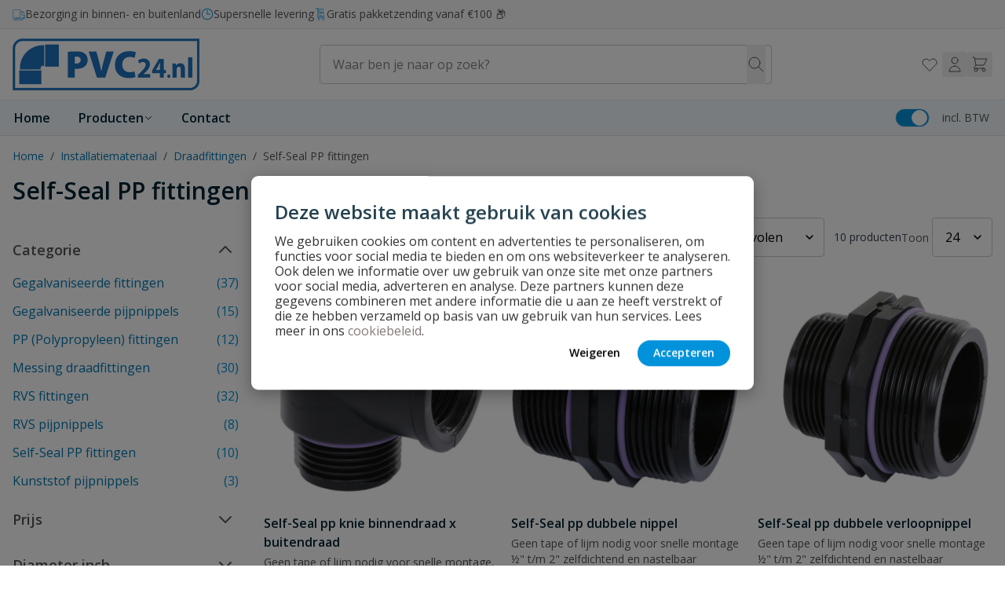

--- FILE ---
content_type: text/html; charset=UTF-8
request_url: https://www.pvc24.nl/self-seal-polypropyleen-fittingen/
body_size: 81334
content:
<!doctype html>
<html lang="nl">
<head >
    <meta charset="utf-8"/>
<meta name="title" content="Self-Seal PP fittingen - Draadfittingen - Installatiemateriaal"/>
<meta name="robots" content="INDEX,FOLLOW"/>
<meta name="viewport" content="width=device-width, initial-scale=1"/>
<title>Self-Seal PP fittingen - Draadfittingen - Installatiemateriaal</title>
<link  rel="stylesheet" type="text/css"  media="all" href="https://www.pvc24.nl/static/version1768313428/frontend/Wise/witway/nl_NL/Anowave_Ec/css/ec.css" />
<link  rel="stylesheet" type="text/css"  media="all" href="https://www.pvc24.nl/static/version1768313428/frontend/Wise/witway/nl_NL/css/styles.css" />
<link  rel="stylesheet" type="text/css"  media="all" href="https://www.pvc24.nl/static/version1768313428/frontend/Wise/witway/nl_NL/Paynl_Payment/css/payFastCheckout.css" />
<link  rel="canonical" href="https://www.pvc24.nl/self-seal-polypropyleen-fittingen/" />
<link  rel="icon" type="image/x-icon" href="https://www.pvc24.nl/media/favicon/stores/10/favicon_1.ico" />
<link  rel="shortcut icon" type="image/x-icon" href="https://www.pvc24.nl/media/favicon/stores/10/favicon_1.ico" />
<!-- begin Convert Experiences code--><script type="text/javascript" src="//cdn-4.convertexperiments.com/v1/js/10041132-100417104.js?environment=production"></script><!-- end Convert Experiences code -->
<style>
 .amlabel-position-wrapper { z-index: 10 !important; }
</style>    <script data-ommit="true" nonce="enRhcGV1MTU2cXR3am41dWdqdGN4cnA5bGt6MmFmajI=">var AEC = (function(){return {add: function(context, dataLayer){let element = context, qty = 1, variants = [], variant = [], variant_attribute_option = [], items = [];document.querySelectorAll('input[name=qty]:checked, [name=qty]').forEach(element => {qty = element.value;});qty = Math.abs(qty);if (isNaN(qty)){qty = 1;}if ('undefined' !== typeof jQuery){var form = jQuery(context).closest('form');if (form.length && typeof form.valid === 'function'){if (!form.valid()){return true;}}}if (!AEC.gtm()){if (element.dataset.click){AEC.Time.track(dataLayer, AEC.Const.TIMING_CATEGORY_ADD_TO_CART, element.dataset.name, element.dataset.category);eval(element.dataset.click);}return true;}if(element.dataset.configurable){document.querySelectorAll('[name^="super_attribute"]').forEach(attribute => {if (attribute.matches('select')){var name = attribute.getAttribute('name'), id = name.substring(name.indexOf('[') + 1, name.lastIndexOf(']'));if (attribute.selectedIndex){var option = attribute.options[attribute.selectedIndex];if (option){variants.push({id: id,option: option.label,text: option.text});}}}if (attribute.matches('input') && -1 != attribute.type.indexOf('radio')){if (attribute.parentNode.classList.contains('swatch-option-selected') || attribute.checked){Object.entries(AEC.SUPER).forEach(([key, super_attribute]) => {if (-1 != attribute.name.indexOf("super_attribute[" + super_attribute.id + "]")){let variant = {id: super_attribute.id,text:super_attribute.label,option: attribute.value};variants.push(variant);}});}}});/** * Colour Swatch support */if (!variants.length){Object.entries(AEC.SUPER).forEach(([key, attribute]) => {var swatch = document.querySelectorAll('div[attribute-code="' + attribute.code + '"], div[data-attribute-code="' + attribute.code + '"]');swatch.forEach(element => {let variant = {id: attribute.id,text:'',option: null};var select = element.querySelector('select');if (select){if (select.selectedIndex){var option = select.options[select.selectedIndex];if (option){variant.text = option.text;variant.option = option.value;}}}else {var span = element.querySelector('span.swatch-attribute-selected-option');if (span){variant.text = span.innerHTML;variant.option = span.parentNode.dataset.optionSelected;}}variants.push(variant);});});}if (!variants.length){AEC.EventDispatcher.trigger('ec.variants', variants);}var SUPER_SELECTED = [];for (i = 0, l = variants.length; i < l; i++){for (a = 0, b = AEC.SUPER.length; a < b; a++){if (AEC.SUPER[a].id == variants[i].id){var text = variants[i].text;if (AEC.useDefaultValues){AEC.SUPER[a].options.forEach(option => {if (parseInt(option.value_index) == parseInt(variants[i].option)){if (option.hasOwnProperty('admin_label')){text = option.admin_label;}else if (option.hasOwnProperty('store_label')){text = option.store_label;}}});}variant.push([AEC.SUPER[a].label,text].join(AEC.Const.VARIANT_DELIMITER_ATT));let tier_price = Number.parseFloat(element.dataset.price).toFixed(2);Object.entries(AEC.CONFIGURABLE_SIMPLES).forEach(([key, simple]) => {    if (simple.hasOwnProperty('configurations'))    {    Object.entries(simple.configurations).forEach(([key, configuration]) => {if (configuration.label === variants[i].option){let prices = [];Object.entries(simple.price_tier).forEach(([key, tier]) => {if (parseInt(qty) >= parseInt(tier.price_qty)){prices.push(Number.parseFloat(tier.price));}});if (prices.length){tier_price = prices.sort(function(a,b) { return a < b; }).pop();}}});    }});variant_attribute_option.push({attribute: variants[i].id,option: variants[i].option,price:tier_price});}}}if (!variant.length){if (element.dataset.click){AEC.Time.track(dataLayer, AEC.Const.TIMING_CATEGORY_ADD_TO_CART, element.dataset.name, element.dataset.category);eval(element.dataset.click);}return true;}}if (element.dataset.grouped){for (u = 0, y = window.G.length; u < y; u++){let field = document.querySelector('[name="super_group[' + window.G[u].id + ']"]');if (field){(qty => {if (qty){let item = {'item_name': window.G[u].name,'item_id':     window.G[u].sku,'price': window.G[u].price,'category': window.G[u].category,'item_brand':window.G[u].brand,'quantity': qty};Object.assign(item, item, AEC.GA4.transformCategories(element.dataset.category));items.push(item);}})(Math.abs(field.value));}}}else{let price = Number.parseFloat(element.dataset.price);if (element.dataset.hasOwnProperty('selection')){let selection = parseInt(element.dataset.selection);Object.entries(AEC.CONFIGURABLE_SIMPLES).forEach(([key, simple]) => {if (key == selection){if (simple.hasOwnProperty('price_tier')){Object.entries(simple.configurations).forEach(([key, configuration]) => {let prices = [];Object.entries(simple.price_tier).forEach(([key, tier]) => {if (parseInt(qty) >= parseInt(tier.price_qty)){prices.push(Number.parseFloat(tier.price));}});if (prices.length){price = prices.sort(function(a,b) { return a < b; }).pop();}});}}});}let item = {'item_name': element.dataset.name,'item_id':     1 === parseInt(element.dataset.useSimple) ? element.dataset.simpleId : element.dataset.id,'price': price,'item_brand':element.dataset.brand,'item_variant':variant.join(AEC.Const.VARIANT_DELIMITER),'variants':variants,'category':element.dataset.category,'quantity': qty,'currency':AEC.currencyCode,'index': 0};Object.assign(item, item, AEC.GA4.transformCategories(element.dataset.category));items.push(item);}let value_combined = 0;for (i = 0, l = items.length; i < l; i++){value_combined += (Number.parseFloat(items[i].price) * Number.parseInt(items[i].quantity));(function(item){Object.entries(AEC.parseJSON(element.dataset.attributes)).forEach(([key, value]) => {item[key] = value;});let options = [];Object.entries(AEC.parseJSON(element.dataset.options)).forEach(([key, name]) => {let option = document.querySelector('[name="options[' + key + ']"]'), value = null;switch(true){case option instanceof HTMLInputElement: case option instanceof HTMLTextAreaElement: value = option.value;break;case option instanceof HTMLSelectElement: value = option.options[option.selectedIndex].text;break;}if (value){options.push({ name: name, value: value });}});if (options.length){item['options'] = options;}})(items[i]);}var data = {'event':'add_to_cart','eventLabel': element.dataset.name,'ecommerce': {'currency': AEC.currencyCode,'value':value_combined,'item_list_id': element.dataset.list,'item_list_name': element.dataset.list,'items': items,'options': variant_attribute_option},'currentStore': element.dataset.store};if (AEC.useDefaultValues){data['currentStore'] = AEC.storeName;}/** * Notify listeners */this.EventDispatcher.trigger('ec.add.data', data);/** * Track event */AEC.CookieConsent.queue(() => {AEC.Cookie.add(data).push(dataLayer);}).process();/** * Save backreference */if (AEC.localStorage){(function(items){for (var i = 0, l = items.length; i < l; i++){AEC.Storage.reference().set({id: items[i].item_id,category: items[i].category});}})(items);}/** * Track time  */AEC.Time.track(dataLayer, AEC.Const.TIMING_CATEGORY_ADD_TO_CART, element.dataset.name, element.dataset.category);if (AEC.facebook){if ("undefined" !== typeof fbq){(function(product, items, fbq){var content_ids = [], price = 0;for (i = 0, l = items.length; i < l; i++){content_ids.push(items[i].item_id);price += parseFloat(items[i].price);}(function(callback){if (AEC.Const.COOKIE_DIRECTIVE){AEC.CookieConsent.queue(callback).process();}else {callback.apply(window,[]);}})((function(product, content_ids, price){return function(){if ('undefined' === typeof variants){variants = [];}fbq('track', 'AddToCart', {content_name: product,content_ids: content_ids,content_type: !variants.length ? 'product' : 'product_group',value: price,currency: AEC.currencyCode}, { eventID: AEC.UUID.generate({ event: 'AddToCart'})});};})(product, content_ids, price));})(element.dataset.name, items, fbq);}}if (element.dataset.click){eval(element.dataset.click);}return true;},addSwatch: function(context,dataLayer){var element = context;if (window.jQuery) {  jQuery(document).on('ajax:addToCart', function(){var attributes = [];Object.entries(AEC.parseJSON(element.dataset.swatch)).forEach(([key, value]) => {attributes.push(value);});var option = document.querySelector('.swatch-option.selected');if (!option){let form = jQuery(element).parents('form:first');if (form){let selected = [];Object.entries(attributes).forEach(([key, value]) => {let a = form.find('input[name="super_attribute[' + value.attribute_id + ']"]').get(0).dataset.label;let b = value.attribute_label;selected.push([b,a].join(AEC.Const.VARIANT_DELIMITER_ATT));});variant = [selected].join(AEC.Const.VARIANT_DELIMITER);}}else {variant = [[attributes[0].attribute_label, option.getAttribute('aria-label')].join(AEC.Const.VARIANT_DELIMITER_ATT)].join(AEC.Const.VARIANT_DELIMITER);}let items = [];let item =  {'item_name': element.dataset.name,'item_id':     element.dataset.id,'price': element.dataset.price,'category': element.dataset.category,'item_brand':element.dataset.brand,'item_variant':variant,'item_list_name': element.dataset.list,'item_list_id': element.dataset.list,'quantity': 1,'index':element.dataset.position};Object.assign(item, item, AEC.GA4.transformCategories(element.dataset.category));/** * Track event */AEC.Cookie.add({'event': 'add_to_cart','currency':AEC.currencyCode,'eventLabel': element.dataset.name,'item_list_id': element.dataset.list,'item_list_name': element.dataset.list,'ecommerce': {'items': [item]},'currentStore': element.dataset.store}).push(dataLayer);/** * Track time  */AEC.Time.track(dataLayer, AEC.Const.TIMING_CATEGORY_ADD_TO_CART, element.dataset.name, element.dataset.category);});}return true;},click: function(context,dataLayer){var element = context;if (!AEC.gtm()){AEC.Time.track(dataLayer, AEC.Const.TIMING_CATEGORY_PRODUCT_CLICK, element.dataset.name, element.dataset.category);return true;}var item = {'item_name': element.dataset.name,'item_id': element.dataset.id,'price': element.dataset.price,'item_brand':element.dataset.brand,'quantity': element.dataset.quantity,'index':element.dataset.position,'category':element.dataset.category,'currency':AEC.currencyCode};Object.entries(AEC.parseJSON(element.dataset.attributes)).forEach(([key, value]) => {item[key] = value;});Object.assign(item, item, AEC.GA4.augmentCategories(item));var data = {'event': 'select_item','eventLabel': element.dataset.name,'item_list_id': element.dataset.list, 'item_list_name': element.dataset.list,'ecommerce': {'items': [item]},         'currentStore': element.dataset.store};/** * Push data */AEC.CookieConsent.queue(() => {AEC.Cookie.click(data).push(dataLayer);}).process();/** * Track time  */AEC.Time.track(dataLayer, AEC.Const.TIMING_CATEGORY_PRODUCT_CLICK, element.dataset.name, element.dataset.category);if (element.dataset.click){eval(element.dataset.click);}return true;},remove: function(context, dataLayer){var element = context;if (!AEC.gtm()){AEC.Time.track(dataLayer, AEC.Const.TIMING_CATEGORY_REMOVE_FROM_CART, element.dataset.name, element.dataset.category);}var item = {'item_name': element.dataset.name,'item_id': element.dataset.id,'price': parseFloat(element.dataset.price),'category': element.dataset.category,'item_brand':element.dataset.brand,'quantity': element.dataset.quantity,'currency': AEC.currencyCode};Object.entries(AEC.parseJSON(element.dataset.attributes)).forEach(([key, value]) => {item[key] = value;});Object.assign(item, item, AEC.GA4.augmentCategories(item));var data = {'event': 'remove_from_cart','eventLabel': element.dataset.name,'ecommerce': {'item_list_id':  element.dataset.list,'item_list_name':  element.dataset.list,'items': [item]}};AEC.EventDispatcher.trigger('ec.remove.data', data);if (AEC.Message.confirm){require(['Magento_Ui/js/modal/confirm'], function(confirmation) {    confirmation(    {        title: AEC.Message.confirmRemoveTitle,        content: AEC.Message.confirmRemove,        actions:         {            confirm: function()            {            /** * Track event */AEC.Cookie.remove(data).push(dataLayer);/** * Track time  */AEC.Time.track(dataLayer, AEC.Const.TIMING_CATEGORY_REMOVE_FROM_CART, element.dataset.name);/** * Execute standard data-post */(params => {let form = document.createElement("form");                form.setAttribute('method', 'post');                form.setAttribute('action', params.action);                                let formKey = jQuery.cookie('form_key');                                if (formKey)                {                params.data['form_key'] = formKey;                }                                Object.entries(params.data).forEach(([name, value]) => {let input = document.createElement('input');input.setAttribute('type', 'text');input.setAttribute('name',  name);input.setAttribute('value', value);form.append(input);});                                document.querySelector("body").appendChild(form);                                form.submit();})(AEC.parseJSON(element.dataset.postAction));            },            cancel: function()            {            return false;            },            always: function()            {            return false;            }        }    });});}else {/** * Track event */AEC.Cookie.remove(data).push(dataLayer);/** * Track time  */AEC.Time.track(dataLayer, AEC.Const.TIMING_CATEGORY_REMOVE_FROM_CART, element.dataset.name);}return false;},wishlist: function(context, dataLayer){var element = context;if (!AEC.gtm()){/** * Track time  */AEC.Time.track(dataLayer, AEC.Const.TIMING_CATEGORY_PRODUCT_WISHLIST, element.dataset.name,'Wishlist');return true;}let attributes = JSON.parse(element.dataset.eventAttributes);/** * Track event */AEC.Cookie.wishlist({event: element.dataset.event,eventLabel: element.dataset.eventLabel,ecommerce: {items: attributes.items}}).push(dataLayer);return true;},wishlistRemove: function(context, dataLayer){var element = context;if (!AEC.gtm()){/** * Track time  */AEC.Time.track(dataLayer, AEC.Const.TIMING_CATEGORY_PRODUCT_WISHLIST, element.dataset.name,'Wishlist');return true;}let attributes = JSON.parse(element.dataset.eventAttributes);/** * Track event */AEC.Cookie.wishlistRemove({event: element.dataset.event,eventLabel: element.dataset.eventLabel,ecommerce: {items: attributes.items}}).push(dataLayer);return true;},compare: function(context, dataLayer){var element = context;if (!AEC.gtm()){/** * Track time  */AEC.Time.track(dataLayer, AEC.Const.TIMING_CATEGORY_PRODUCT_COMPARE, element.dataset.name,'Compare');return true;}let attributes = JSON.parse(element.dataset.eventAttributes);AEC.Cookie.compare({event: element.dataset.event,eventLabel: element.dataset.eventLabel,ecommerce: {items: attributes.items}}).push(dataLayer);return true;},Bind: (function(){return {apply: function(parameters){/** * Merge persistent storage */AEC.Persist.merge();/** * Push private data */AEC.Cookie.pushPrivate();document.addEventListener('DOMContentLoaded',() => {document.body.addEventListener('catalogCategoryAddToCartRedirect', () => {dataLayer.push({event: AEC.Const.CATALOG_CATEGORY_ADD_TO_CART_REDIRECT_EVENT});});});if (parameters){if (parameters.performance){if (window.performance){window.onload = function(){setTimeout(function(){    var time = performance.timing.loadEventEnd - performance.timing.responseEnd;        var timePayload =     {    'event':'performance',    'performance':    {    'timingCategory':'Load times',    'timingVar':'load',    'timingValue': (time % 60000)    }    };        switch(window.google_tag_params.ecomm_pagetype)    {    case 'home':        timePayload.performance.timingLabel = 'Home';        AEC.CookieConsent.queue(() =>             {            dataLayer.push(timePayload);            }).process();        break;    case 'product':        timePayload.performance.timingLabel = 'Product';        AEC.CookieConsent.queue(() =>             {            dataLayer.push(timePayload);            }).process();        break;        case 'category':        timePayload.performance.timingLabel = 'Category';        AEC.CookieConsent.queue(() =>             {            dataLayer.push(timePayload);            }).process();        break;    }    }, 0);};}}}return this;}};})(),Time: (function(){var T = {event: 'trackTime',timingCategory:'',timingVar:'',timingValue:-1,timingLabel:''};var time = new Date().getTime();return {track: function(dataLayer, category, variable, label){T.timingValue = (new Date().getTime()) - time;if (category){T.timingCategory = category;}if (variable){T.timingVar = variable;}if (label){T.timingLabel = label;}(function(callback){if (AEC.Const.COOKIE_DIRECTIVE){AEC.CookieConsent.queue(callback).process();}else {callback.apply(window,[]);}})((function(dataLayer, T){return function(){dataLayer.push(T);};})(dataLayer, T));},trackContinue: function(dataLayer, category, variable, label){this.track(dataLayer, category, variable, label);time = new Date().getTime();}};})(),Persist:(function(){var DATA_KEY = 'persist'; var proto = 'undefined' != typeof Storage ? {push: function(key, entity){/** * Get data */var data = this.data();/** * Push data */data[key] = entity;/** * Save to local storage */localStorage.setItem(DATA_KEY, JSON.stringify(data));return this;},data: function(){var data = localStorage.getItem(DATA_KEY);if (null !== data){return JSON.parse(data);}return {};},merge: function(){var data = this.data();var push = {persist: {}};for (var i in data){push.persist[i] = data[i];}dataLayer.push(push);return this;},clear: function(){/** * Reset private local storage */localStorage.setItem(DATA_KEY,JSON.stringify({}));return this;}} : {push: function(){}, merge: function(){},clear: function(){}};/** * Constants */proto.CONST_KEY_PROMOTION = 'persist_promotion';return proto;})(),Checkout: (function(){return {init: false,data: {},tracked: {},getData: function(){return this.data;},getPayload: function(){if (this.data && this.data.hasOwnProperty('payload')){return this.data.payload;}return {error: 'Missing checkout payload data'};},step: function(previous, current, currentCode){if (!this.init){return this.fail('Step tracking requires a checkout page.');}if (this.data && this.data.hasOwnProperty('ecommerce')){this.data.ecommerce['step'] = ++current;/** * Notify listeners */AEC.EventDispatcher.trigger('ec.checkout.step.data', this.data);/** * Track checkout step */AEC.Cookie.checkout(this.data).push(dataLayer);}return this;},stepOption: function(step, option){if (!option){return this;}if (!this.init){return this.fail('Step option tracking requires a checkout page.');}if (!option.toString().length){return this;}var data = {    'event': 'checkoutOption',    'ecommerce':     {    'checkout_option':     {    'actionField':     {    'step': step,    'option': option    }    }    }        };/** * Notify listeners */AEC.EventDispatcher.trigger('ec.checkout.step.option.data', data);/** * Track checkout option */AEC.CookieConsent.queue(() => {AEC.Cookie.checkoutOption(data).push(dataLayer);}).process();return this;},fail: function(message){console.log(message);return this;}};})(),Cookie: (function(){return {data: null,privateData: null,reset: function(){if (AEC.reset){dataLayer.push({ ecommerce: null });}return dataLayer;},push: function(dataLayer, consent){consent = typeof consent !== 'undefined' ? consent : true;if (this.data){if (consent){this.reset().push(this.data);}else {this.reset().push(this.data);}/** * Reset data to prevent further push */this.data = null;}return this;},pushPrivate: function(){var data = this.getPrivateData();if (data){dataLayer.push({privateData: data});}return this;},augment: function(products){/** * Parse data & apply local reference */var reference = AEC.Storage.reference().get();if (reference){for (var i = 0, l = products.length; i < l; i++){for (var a = 0, b = reference.length; a < b; a++){if (products[i].item_id.toString().toLowerCase() === reference[a].id.toString().toLowerCase()){products[i].category = reference[a].category;}}}}return products;},click: function(data){AEC.EventDispatcher.trigger('ec.cookie.click.data', data);this.data = data;return this;},add: function(data){AEC.EventDispatcher.trigger('ec.cookie.add.data', data);this.data = data;return this;},remove: function(data){AEC.EventDispatcher.trigger('ec.cookie.remove.item.data', data);this.data = data;if (AEC.localStorage){this.data.ecommerce.items = this.augment(this.data.ecommerce.items);}return this;},compare: function(data){AEC.EventDispatcher.trigger('ec.cookie.compare.data', data);this.data = data;return this;},wishlist: function(data){AEC.EventDispatcher.trigger('ec.cookie.wishlist.data', data);this.data = data;return this;},wishlistRemove: function(data){AEC.EventDispatcher.trigger('ec.cookie.wishlist.remove.data', data);this.data = data;return this;},update: function(data){AEC.EventDispatcher.trigger('ec.cookie.update.item.data', data);this.data = data;return this;},visitor: function(data){AEC.EventDispatcher.trigger('ec.cookie.visitor.data', data);this.data = (function(data, privateData){if (privateData){if (privateData.hasOwnProperty('visitor')){data.visitorId    = privateData.visitor.visitorId;data.visitorLoginState = privateData.visitor.visitorLoginState;}}return data;})(data, AEC.Cookie.getPrivateData());return this;},detail: function(data){AEC.EventDispatcher.trigger('ec.cookie.detail.data', data);this.data = data;return this;},purchase: function(data){AEC.EventDispatcher.trigger('ec.cookie.purchase.data', data);this.data = data;if (AEC.localStorage){this.data.ecommerce.purchase.items = this.augment(this.data.ecommerce.purchase.items);}return this;},impressions: function(data){AEC.EventDispatcher.trigger('ec.cookie.impression.data', data);this.data = data;return this;},checkout: function(data){AEC.EventDispatcher.trigger('ec.cookie.checkout.step.data', data);this.data = data;if (AEC.localStorage){this.data.ecommerce.items = this.augment(this.data.ecommerce.items);}return this;},checkoutOption: function(data){AEC.EventDispatcher.trigger('ec.cookie.checkout.step.option.data', data);this.data = data;return this;},promotion: function(data){AEC.EventDispatcher.trigger('ec.cookie.promotion.data', data);this.data = data;return this;},promotionClick: function(data, element){AEC.EventDispatcher.trigger('ec.cookie.promotion.click', data,    {element: element   });this.data = data;return this;},remarketing: function(data){AEC.EventDispatcher.trigger('ec.cookie.remarketing.data', data);this.data = data;return this;},getPrivateData: function(){if (!this.privateData){var cookie = this.get('privateData');if (cookie){this.privateData = this.parse(cookie);}}return this.privateData;},set: function(name, value, days){if (!days){days = 30;} let date = new Date();                        date.setTime(date.getTime() + (days * 24 * 60 * 60 * 1000));                    document.cookie = name + "=" + value + "; expires=" + date.toGMTString() + "; path=/";                return this;},get: function(name){var start = document.cookie.indexOf(name + "="), len = start + name.length + 1;if ((!start) && (name != document.cookie.substring(0, name.length))) {    return null;}if (start == -1) {return null;}var end = document.cookie.indexOf(String.fromCharCode(59), len);if (end == -1) {end = document.cookie.length;}return decodeURIComponent(document.cookie.substring(len, end));},unset: function(name) {                   document.cookie = name + "=" + "; path=/; expires=" + (new Date(0)).toUTCString();                                return this;            },parse: function(json){var json = decodeURIComponent(json.replace(/\+/g, ' '));                return JSON.parse(json);}};})(),CookieConsent: (function(){return {chain: {},endpoints:{},cookies: {},nonce: {},widget: {display: false,color: 'rgba(0,0,0,1)',colorEnd: 'rgba(0,0,0,1)'},queue: function(callback, event){event = typeof event !== 'undefined' ? event : AEC.Const.COOKIE_DIRECTIVE_CONSENT_GRANTED_EVENT;if (!this.chain.hasOwnProperty(event)){this.chain[event] = [];}this.chain[event].push(callback);return this;},dispatch: function(consent){/** * Essential cookies */AEC.Const.COOKIE_DIRECTIVE_CONSENT_GRANTED = true;/** * Push consent to dataLayer */dataLayer.push(consent);return this.process(consent.event);},process: function(event){event = typeof event !== 'undefined' ? event : AEC.Const.COOKIE_DIRECTIVE_CONSENT_GRANTED_EVENT;if (this.getConsent(event)){this.dequeue(event);}else if (AEC.Const.COOKIE_DIRECTIVE_OVERRIDE_DECLINE){this.dequeue(event);}return this;},dequeue: function(event){if (this.chain.hasOwnProperty(event)){for (a = 0, b = this.chain[event].length; a < b; a++){this.chain[event][a].apply(this,[]);}this.chain[event] = [];}return this;},getConsent: function(event){return !AEC.Const.COOKIE_DIRECTIVE ? true : 1 == AEC.Cookie.get(event);},acceptGoogleConsent: function(segments){if ('function' === typeof gtag){const consentMode = true === AEC.Const.COOKIE_DIRECTIVE_SEGMENT_MODE ? {ad_storage: -1 !== segments.indexOf('cookieConsentMarketingGranted')? 'granted' : 'denied',security_storage:-1 !== segments.indexOf('cookieConsentGranted')? 'granted' : 'denied',functionality_storage:-1 !== segments.indexOf('cookieConsentGranted')   ? 'granted' : 'denied',personalization_storage:-1 !== segments.indexOf('cookieConsentPreferencesGranted') ? 'granted' : 'denied',analytics_storage:-1 !== segments.indexOf('cookieConsentAnalyticsGranted')? 'granted' : 'denied',ad_user_data:    -1 !== segments.indexOf('cookieConsentUserdata')? 'granted' : 'denied',ad_personalization:    -1 !== segments.indexOf('cookieConsentPersonalization')? 'granted' : 'denied'} : {ad_storage: 'granted',security_storage:'granted',functionality_storage:'granted',personalization_storage:'granted',analytics_storage:'granted',ad_user_data:'granted',ad_personalization:'granted'};/** * Update consent */gtag('consent','update',consentMode);/** * Update localStorage */        localStorage.setItem('consentMode', JSON.stringify(consentMode));                /**         * Dispatch custom event         */        window.dispatchEvent(new CustomEvent("consent_accept", { detail: { consentMode: consentMode, segments: segments } }));}return this;},acceptConsent: function(event){return this.dispatch({ event:event });},declineConsent: function(event){return this.dispatch({ event:event });},declineGoogleConsent: function(){if ('function' === typeof gtag){const consentMode = {ad_storage: 'denied',security_storage:'denied',functionality_storage:'denied',personalization_storage:'denied',analytics_storage:'denied',ad_user_data:'denied',ad_personalization:'denied'};/** * Update consent */gtag('consent','update',consentMode);/** * Update localStorage */        localStorage.setItem('consentMode', JSON.stringify(consentMode));        /**         * Dispatch custom event         */        window.dispatchEvent(new CustomEvent("consent_decline",{ detail: { consentMode: consentMode } }));}return this;},setEndpoints: function(endpoints){this.endpoints = endpoints;return this;},getConsentDialog: function(dataLayer){var endpoints = this.endpoints;if (1 == AEC.Cookie.get(AEC.Const.COOKIE_DIRECTIVE_CONSENT_DECLINE_EVENT)){AEC.CookieConsent.declineGoogleConsent([AEC.Const.COOKIE_DIRECTIVE_CONSENT_DECLINE_EVEN]).getWidget();return true;}if (1 != AEC.Cookie.get(AEC.Const.COOKIE_DIRECTIVE_CONSENT_GRANTED_EVENT)){this.renderConsentDialog(dataLayer);}else {if (AEC.Const.COOKIE_DIRECTIVE_SEGMENT_MODE){(segments => {let grant = [];for (i = 0, l = segments.length; i < l;i++){if (1 == AEC.Cookie.get(segments[i])){AEC.CookieConsent.acceptConsent(segments[i]);grant.push(segments[i]);}}AEC.CookieConsent.acceptGoogleConsent(grant).getWidget();})(AEC.Const.COOKIE_DIRECTIVE_SEGMENT_MODE_EVENTS);}else {AEC.CookieConsent.acceptConsent(AEC.Const.COOKIE_DIRECTIVE_CONSENT_GRANTED_EVENT).getWidget();}}},closeConsentDialog: function(directive){directive.remove();this.getWidget();return this;},renderConsentDialog: function(dataLayer){let template = document.querySelector('template[data-consent]');(endpoints => {var directive = (body => {body.insertAdjacentHTML('beforeend', template.innerHTML);return body.lastElementChild;})(document.body);let uuid = AEC.Cookie.get('cookieUuid');if (uuid){directive.querySelector('[data-consent-uuid').innerHTML = uuid;}let check_default = Number(directive.dataset.check);directive.querySelectorAll('input[type=checkbox][data-consent]').forEach(checkbox => {checkbox.checked = AEC.CookieConsent.getConsent(checkbox.dataset.consent) ? true : (!uuid && check_default ? true : false);});directive.querySelector('[data-consent-uuid-wrapper]').style.display = uuid ? 'block' : 'none';(directive => {let listener = event => {if (event.key === 'Escape')         {        AEC.CookieConsent.closeConsentDialog(directive).acquireProxyCookies();        }};document.addEventListener('keydown', event => {listener(event);document.removeEventListener('keydown', listener);});})(directive);directive.querySelectorAll('a.customize').forEach(element => {let customize = directive.querySelector('.ec-gtm-cookie-directive-customize');element.addEventListener('click', event => {if ('block' === customize.style.display){directive.querySelector('a.action.accept').style.display = 'none';customize.style.display = 'none';}else {directive.querySelector('a.action.accept').style.display = 'block';customize.style.display = 'block';}event.target.innerHTML = 'block' === customize.style.display ? event.target.dataset.hide : event.target.dataset.show;});});directive.querySelectorAll('a.ec-gtm-cookie-directive-note-toggle').forEach(element => {element.addEventListener('click', event => {if ('block' === event.target.nextElementSibling.style.display){event.target.nextElementSibling.style.display = 'none';}else {directive.querySelectorAll('.ec-gtm-cookie-directive-note').forEach(note => {note.previousElementSibling.innerHTML = note.previousElementSibling.dataset.show;note.style.display = 'none';});event.target.nextElementSibling.style.display = 'block';}event.target.innerHTML = 'block' === event.target.nextElementSibling.style.display ? event.target.dataset.hide : event.target.dataset.show;});});directive.querySelectorAll('a.accept').forEach(element => {element.addEventListener('click', event => {event.target.text = event.target.dataset.confirm;var grant = [...directive.querySelectorAll('[name="cookie[]"]:checked')].map(element => { return element.value });grant.unshift('cookieConsentGranted');AEC.CookieConsent.acceptGoogleConsent(grant);AEC.Request.post(endpoints.cookie, { cookie: grant }, response => {Object.keys(response).forEach(event => {AEC.CookieConsent.acceptConsent(event);});AEC.CookieConsent.closeConsentDialog(directive).acquireProxyCookies();});});});directive.querySelectorAll('a.accept-all').forEach(element => {element.addEventListener('click', event => {event.target.text = event.target.dataset.confirm;[...directive.querySelectorAll('[name="cookie[]"]')].forEach(element => {element.checked = true;});var grant = [...directive.querySelectorAll('[name="cookie[]"]:checked')].map(element => { return element.value });grant.unshift('cookieConsentGranted');AEC.CookieConsent.acceptGoogleConsent(grant);AEC.Request.post(endpoints.cookie, { cookie: grant }, response => {Object.keys(response).forEach(event => {AEC.CookieConsent.acceptConsent(event);});AEC.CookieConsent.closeConsentDialog(directive).acquireProxyCookies();});});});directive.querySelectorAll('a.decline').forEach(element => {element.addEventListener('click', event => {[...directive.querySelectorAll('[name="cookie[]"]')].forEach(element => {element.checked = false;});AEC.CookieConsent.declineGoogleConsent();AEC.Request.post(endpoints.cookie, { decline: true }, response => {Object.keys(response).forEach(event => {AEC.CookieConsent.declineConsent(event);});AEC.CookieConsent.closeConsentDialog(directive).acquireProxyCookies();});});});directive.querySelectorAll('a.close').forEach(element => {element.style.display = AEC.Const.COOKIE_DIRECTIVE_CONSENT_GRANTED ? 'block' : 'none';element.addEventListener('click', event => {AEC.CookieConsent.closeConsentDialog(directive).acquireProxyCookies();});});})(this.endpoints);return this;},acquireProxyCookies: function(){const acquire = localStorage.getItem("acquire");if (!acquire){document.cookie.split(';').map(e => e.trim()).forEach(cookie => {let name = cookie.substr(0, cookie.indexOf('='));if (!this.cookies.hasOwnProperty(name)){this.cookies[name] = true;}});AEC.Request.post(this.endpoints.cookieConsent, { cookies: this.cookies }, response => {return true;});localStorage.setItem("acquire", true);}return this;},setProxy: function(){if (true){let cookieDesc = Object.getOwnPropertyDescriptor(Document.prototype, 'cookie') || Object.getOwnPropertyDescriptor(HTMLDocument.prototype, 'cookie');     function checkStorage()     {    return [].concat.apply([], []);    }        window.addEventListener('captured_cookie', event =>     {    this.cookies[event.detail.cookie.name] = event.detail.cookie.value;    });        if (cookieDesc && cookieDesc.configurable)     {        Object.defineProperty(document, 'cookie',         {            get: function()             {                return cookieDesc.get.call(document);            },            set: function(val)             {                var c = val.split('=')[0];                                if (val[0] === '!')                 {                    cookieDesc.set.call(document, val.slice(1));                }                 else if (-1 == checkStorage().indexOf(c))                 {                    cookieDesc.set.call(document, val);                                        window.dispatchEvent(new CustomEvent("captured_cookie",{ detail: { cookie: { name: c, value: val } }}));                }                 else                 {                    blocked.push(val);                }            }        });    }}        return this;},setNonce: function(nonce){this.nonce = nonce;return this;},setWidget: function(options){    (() =>     {    let block = {};        let materialize = (script, nonce) =>     {    let tag = document.createElement('script');          tag.type = "text/javascript";    tag.innerHTML = script.innerHTML;        if (script.getAttribute('src'))    {    tag.src = script.src;    }        tag.setAttribute('nonce', nonce);          script.parentNode.appendChild(tag);    script.parentNode.removeChild(script);    };    let pickup = event =>     {    document.querySelectorAll('script[data-consent]').forEach(script =>     {    let segment = script.dataset.segment;        if (-1 != event.detail.segments.indexOf(segment)){    delete script.dataset.consent;    delete script.dataset.segment;    materialize(script, this.nonce);}    });    };        window.addEventListener('consent_accept', event =>     {    pickup(event);        (e =>     {    window.addEventListener('load', event =>     {    pickup(e);    });        })(event);    });    })();    this.widget = {...this.widget, ...options };return this;},getWidget: function(){if (this.widget.display){let svg = (node => {return (text => {let styles = {position: 'fixed', bottom: '10px', left: '10px','z-index': '9999', cursor: 'pointer' };let style = Object.entries(styles).map(([key, value]) => {return [key,value].join(':');});let svg = node('svg', { id: 'consentWidget', width:52, height: 50, style: style.join(';') });let gradient = node('linearGradient', { id: 'gradient', gradientTransform: 'rotate(90)'});let filter = node('filter', { id: 'shadow' });[node('feDropShadow', { dx: '0',   dy: '0',  stdDeviation: '0.7','flood-opacity': 0.5 }),].forEach(element => {filter.appendChild(element);});            let count = parseInt(text);[node('stop', { offset: '0%',   'stop-color': this.widget.color }),node('stop', { offset: '100%', 'stop-color': this.widget.colorEnd })].forEach(element => {gradient.appendChild(element);});if (0){svg.appendChild(filter);}svg.appendChild(gradient);let transform = 'scale(1.5 1.5) translate(0 10)';[node('path', { id: 'a', d: 'M22.6004 0H7.40039C3.50039 0 0.400391 3.1 0.400391 7C0.400391 10.9 3.50039 14 7.40039 14H22.6004C26.5004 14 29.6004 10.9 29.6004 7C29.6004 3.1 26.4004 0 22.6004 0ZM1.60039 7C1.60039 3.8 4.20039 1.2 7.40039 1.2H17.3004L14.2004 12.8H7.40039C4.20039 12.8 1.60039 10.2 1.60039 7Z', filter: 'url(#shadow)', fill: 'url(#gradient)', transform: transform }),node('path', { id: 'b', d: 'M24.6012 4.0001C24.8012 4.2001 24.8012 4.6001 24.6012 4.8001L22.5012 7.0001L24.7012 9.2001C24.9012 9.4001 24.9012 9.8001 24.7012 10.0001C24.5012 10.2001 24.1012 10.2001 23.9012 10.0001L21.7012 7.8001L19.5012 10.0001C19.3012 10.2001 18.9012 10.2001 18.7012 10.0001C18.5012 9.8001 18.5012 9.4001 18.7012 9.2001L20.8012 7.0001L18.6012 4.8001C18.4012 4.6001 18.4012 4.2001 18.6012 4.0001C18.8012 3.8001 19.2012 3.8001 19.4012 4.0001L21.6012 6.2001L23.8012 4.0001C24.0012 3.8001 24.4012 3.8001 24.6012 4.0001Z',  fill: 'rgba(255,255,255,1)', transform: transform }),node('path', { id: 'c', d: 'M12.7 4.1002C12.9 4.3002 13 4.7002 12.8 4.9002L8.6 9.8002C8.5 9.9002 8.4 10.0002 8.3 10.0002C8.1 10.1002 7.8 10.1002 7.6 9.9002L5.4 7.7002C5.2 7.5002 5.2 7.1002 5.4 6.9002C5.6 6.7002 6 6.7002 6.2 6.9002L8 8.6002L11.8 4.1002C12 3.9002 12.4 3.9002 12.7 4.1002Z', fill: 'url(#gradient)', transform: transform })].forEach(element => {svg.appendChild(element);});let loader = node('circle', { id: 'd', cx: 13, cy:25.5, r: 6, fill:'transparent', stroke:'url(#gradient)', 'stroke-width':2, 'stroke-dasharray':'60 40', 'stroke-dashoffset': 40, filter: 'url(#shadow)', style: 'display:none'  });[node('animateTransform', { attributeName: "transform",        attributeType:"XML",        type:"rotate",        dur:"1s",        from:"0 13 25.5",        to:"360 13 25.5",        repeatCount:"indefinite" })].forEach(element => {loader.appendChild(element);});svg.appendChild(loader);return svg;});})((n, v) => {  n = document.createElementNS("http://www.w3.org/2000/svg", n);    for (var p in v)   {  n.setAttributeNS(null, p, v[p]);  }    return n;});let widget = svg();/** * Remove widget */this.deleteWidget();/** * Add widget */document.body.appendChild(widget);/** * Render widget */document.body.querySelectorAll('[id=consentWidget]').forEach(element => {element.addEventListener('click', event => {AEC.CookieConsent.renderConsentDialog(dataLayer);});});return widget;}return null;},deleteWidget: function(){document.body.querySelectorAll('[id=consentWidget]').forEach(element => {element.parentNode.removeChild(element);});return this;},loader: (function(){return {show: function(){document.querySelectorAll('[id=c]').forEach(e => { e.style.display = 'none' });document.querySelectorAll('[id=d]').forEach(e => { e.style.display = 'block' });},hide: function(){document.querySelectorAll('[id=c]').forEach(e => { e.style.display = 'block' });document.querySelectorAll('[id=d]').forEach(e => { e.style.display = 'none' });}}})()}})(),Storage: (function(api){return {set: function(property, value){if ('undefined' !== typeof(Storage)){localStorage.setItem(property, JSON.stringify(value));}return this;},get: function(property){if ('undefined' !== typeof(Storage)){return JSON.parse(localStorage.getItem(property));}return null;},reference: function(){return (function(storage){return {set: function(reference){var current = storage.get('category.add') || [];var exists = (function(current, reference){for (i = 0, l = current.length; i < l; i++){if (current[i].id.toString().toLowerCase() === reference.id.toString().toLowerCase()){/** * Update category */current[i].category = reference.category;return true;}}return false;})(current, reference);if (!exists){current.push(reference);}storage.set('category.add', current);return this;},get: function(){return storage.get('category.add');}}})(this);}}})(),gtm: function(){if ("undefined" === typeof google_tag_manager){/** * Log error to console */console.log('Unable to detect Google Tag Manager. Please verify if GTM install snippet is available.');return false;}return true;},parseJSON: function(content){if ('object' === typeof content){return content;}if ('string' === typeof content){try {return JSON.parse(content);}catch (e){}}return {};}, getPayloadSize: function(object){var objects = [object], size = 0;    for (var index = 0; index < objects.length; index++)     {        switch (typeof objects[index])         {            case 'boolean':                size += 4;                break;            case 'number':                size += 8;                break;            case 'string':                size += 2 * objects[index].length;                break;            case 'object':                if (Object.prototype.toString.call(objects[index]) != '[object Array]')                 {                    for (var key in objects[index]) size += 2 * key.length;                }                for (var key in objects[index])                 {                    var processed = false;                                        for (var search = 0; search < objects.length; search++)                     {                        if (objects[search] === objects[index][key]) {                            processed = true;                            break;                        }                    }                    if (!processed) objects.push(objects[index][key]);                }        }    }    return size;},getPayloadChunks: function(arr, len){var chunks = [],i = 0, n = arr.length;while (i < n) {    chunks.push(arr.slice(i, i += len));};return chunks;},url: function(url){return [this.Const.URL, url].join('');},EventDispatcher: (function(){return {events: {},    on: function(event, callback)     {        var handlers = this.events[event] || [];                handlers.push(callback);                this.events[event] = handlers;    },    trigger: function()     {    /**     * Cast arguments to array     */    let args = [...arguments];        /**     * Get event     */    let event = args ? args.shift() : null;        /**     * Get handlers     */    let handlers = this.events[event] || [];        /**     * Get data     */    let data = args ? args.shift() : {};        /**     * Get options     */    let options = args ? args.shift() : {};    /**     * Quit if no handler     */        if (!handlers || handlers.length < 1)        {            return;        }                console.log(event + '(' + handlers.length + ' listeners)');                handlers.forEach(function(handler)        {        handler(data, options);        });    }}})(),Request: (function(){return {get: function(url, params, callback){this.execute('GET', [url,this.serialize(params)].join('?'), callback).send(null);},post: function(url, params, callback) {this.execute('POST', url, callback).send(this.serialize(params));},execute: function(method, url, callback){try {var request = new XMLHttpRequest();request.open(method, url, true);request.setRequestHeader('Content-Type','application/x-www-form-urlencoded');request.setRequestHeader('X-Requested-With','XMLHttpRequest');request.addEventListener('load', () => {let response;if ('application/json' === request.getResponseHeader("Content-Type")){response = JSON.parse(request.responseText);}else{response = request.responseText;}if ('function' === typeof callback){callback(response);}});}catch (e){console.log(e.message);return null;}return request;},serialize: function(entity, prefix) {                var query = [];                Object.keys(entity).map(key =>                  {                var k = prefix ? prefix + "[" + key + "]" : key, value = entity[key];                query.push((value !== null && typeof value === "object") ? this.serialize(value, k) : encodeURIComponent(k) + "=" + encodeURIComponent(value));              });                return query.join("&");            }}})(),UUID: (() => {return {generate: event => {event = event || {};let uuid = 'xxxxxxxx-xxxx-4xxx-yxxx-xxxxxxxxxxxx'.replace(/[xy]/g, function(c) {    var r = Math.random() * 16 | 0, v = c == 'x' ? r : (r & 0x3 | 0x8);    return v.toString(16);});if (-1 == ['AddToCart'].indexOf(event)){try {let current = AEC.Cookie.get('facebook_latest_uuid');if (current){current = JSON.parse(current);if (current.hasOwnProperty('uuid') && current.hasOwnProperty('event')){if (event.event === current.event){uuid = current.uuid;}}}}catch (e){}}event['uuid'] = uuid;/** * Set facebook uuid cookie */if (AEC.Const.COOKIE_DIRECTIVE){if (AEC.Const.COOKIE_DIRECTIVE_CONSENT_GRANTED){AEC.Cookie.set('facebook_latest_uuid', JSON.stringify(event));}}else {AEC.Cookie.set('facebook_latest_uuid', JSON.stringify(event));}return uuid;}}})()}})();if ('undefined' !== typeof AEC && 'undefined' !== typeof AEC.EventDispatcher){AEC.GA4 = (() => {return {enabled: false,transformCategories: function(category){if (null === category){return {};}let map = {}, categories = category.toString().split('/');if (categories){map['item_category'] = categories.shift();if (categories.length){let index = 1;categories.forEach(category => {map['item_category' + (++index)] = category;});}}return map;},augmentCategories: function(product) {if (product.hasOwnProperty('category')){AEC.Cookie.augment([product]);}return this.transformCategories(product.category);},augmentItem: function(product){let map = {};map['google_business_vertical'] = 'retail';Object.entries(product).forEach(([key, value]) => {if (-1 === ['id','name','price','category','currency','variant','brand'].indexOf(key)){map[key] = value;}});return map;}}})();/** * Modify checkout step option payloasd */AEC.EventDispatcher.on('ec.checkout.step.option.data', data => {if (!AEC.GA4.enabled){return true;}switch(parseInt(data.ecommerce.checkout_option.actionField.step)){case AEC.Const.CHECKOUT_STEP_SHIPPING:data['event'] = 'add_shipping_info';if (AEC.GA4.quote.hasOwnProperty('coupon')){data.ecommerce['coupon'] = AEC.GA4.quote.coupon;}data.ecommerce['currency'] = AEC.GA4.currency;data.ecommerce['items'] = AEC.Checkout.getPayload().ecommerce.items;data.ecommerce['shipping_tier'] = data.ecommerce.checkout_option.actionField.option;delete data.ecommerce.checkout_option;break;case AEC.Const.CHECKOUT_STEP_PAYMENT:data['event'] = 'add_payment_info';if (AEC.GA4.quote.hasOwnProperty('coupon')){data.ecommerce['coupon'] = AEC.GA4.quote.coupon;}data.ecommerce['currency'] = AEC.GA4.currency;data.ecommerce['items'] = AEC.Checkout.getPayload().ecommerce.items;data.ecommerce['payment_type'] = data.ecommerce.checkout_option.actionField.option;delete data.ecommerce.checkout_option;break;}});}</script><script data-ommit="true" nonce="enRhcGV1MTU2cXR3am41dWdqdGN4cnA5bGt6MmFmajI="></script>

<script data-ommit="true" nonce="enRhcGV1MTU2cXR3am41dWdqdGN4cnA5bGt6MmFmajI=">

	window.dataLayer = window.dataLayer || [];

		
	window.AEC = window.AEC || { version: "104.0.6"	};

		
	AEC.Const = 
	{
		TIMING_CATEGORY_ADD_TO_CART:		'Add To Cart Time',
		TIMING_CATEGORY_REMOVE_FROM_CART:	'Remove From Cart Time',
		TIMING_CATEGORY_PRODUCT_CLICK:		'Product Detail Click Time',
		TIMING_CATEGORY_CHECKOUT:			'Checkout Time',
		TIMING_CATEGORY_CHECKOUT_STEP:		'Checkout Step Time',
		TIMING_CATEGORY_PRODUCT_WISHLIST:	'Add to Wishlist Time',
		TIMING_CATEGORY_PRODUCT_COMPARE:	'Add to Compare Time'
	};

	AEC.Const.URL 					= 'https://www.pvc24.nl/';
	AEC.Const.VARIANT_DELIMITER 	= '-';
	AEC.Const.VARIANT_DELIMITER_ATT = ':';

		
	AEC.Const.CHECKOUT_STEP_SHIPPING 	= 1;
	AEC.Const.CHECKOUT_STEP_PAYMENT  	= 2;
	AEC.Const.CHECKOUT_STEP_ORDER  		= 3;

		
	AEC.Const.DIMENSION_SEARCH = 18;

	
	AEC.Const.COOKIE_DIRECTIVE 								= false;
	AEC.Const.COOKIE_DIRECTIVE_SEGMENT_MODE 				= false;
	AEC.Const.COOKIE_DIRECTIVE_SEGMENT_MODE_EVENTS			= ["cookieConsentGranted"];	
	AEC.Const.COOKIE_DIRECTIVE_CONSENT_GRANTED_EVENT 		= "cookieConsentGranted";
	AEC.Const.COOKIE_DIRECTIVE_CONSENT_DECLINE_EVENT 		= "cookieConsentDeclined";

		
	AEC.Const.COOKIE_DIRECTIVE_CONSENT_GRANTED = AEC.CookieConsent.getConsent("cookieConsentGranted");


	
	AEC.Const.COOKIE_DIRECTIVE_OVERRIDE_DECLINE = false;
	
		
	AEC.Const.CATALOG_CATEGORY_ADD_TO_CART_REDIRECT_EVENT = "catalogCategoryAddToCartRedirect";

		
	AEC.Message = 
	{
		confirm: 			 true,
		confirmRemoveTitle:  "Weet u het zeker?",
		confirmRemove: 		 "Weet u zeker dat u dit product wilt verwijderen uit de winkelwagen?"
	};
			
	AEC.storeName 			= "pvc24.nl";
	AEC.currencyCode	 	= "EUR";
	AEC.useDefaultValues 	= false;
	AEC.facebook 			= false;
	AEC.facebookInitParams 	= [];

		
	AEC.SUPER = [];

		
	AEC.CONFIGURABLE_SIMPLES = [];

	
	AEC.BUNDLE = {"bundles":[],"options":[]};

	
	AEC.localStorage = true;

		
	AEC.summary = false;

	
	AEC.reset = false;

	
	AEC.tax = 1;

	
	AEC.simples = false;
	
</script>
<script data-ommit="true" nonce="enRhcGV1MTU2cXR3am41dWdqdGN4cnA5bGt6MmFmajI=">

    (summary => 
    {
    	if (summary)
    	{
        	let getSummary = (event) => 
        	{
            	AEC.Request.post("https:\/\/www.pvc24.nl\/datalayer\/index\/cart\/",{ event:event }, (response) => 
            	{
                	dataLayer.push(response);
               	});
            };

            ['ec.cookie.remove.item.data','ec.cookie.update.item.data','ec.cookie.add.data'].forEach(event => 
            {
            	AEC.EventDispatcher.on(event, (event => 
            	{
                	return () => 
                	{
                    	setTimeout(() => { getSummary(event); }, 2000);
                    };
                })(event));
            });
    	}
    })(AEC.summary);
    
</script><script data-ommit="true" nonce="enRhcGV1MTU2cXR3am41dWdqdGN4cnA5bGt6MmFmajI=">

    if ('undefined' !== typeof AEC && AEC.GA4)
    {
    	AEC.GA4.enabled = true;

    	    	
    	AEC.GA4.conversion_event = "purchase";

    	    	
    	AEC.GA4.currency = "EUR";

    	    	
    	AEC.GA4.quote = [];
    }
    
</script><script data-ommit="true" nonce="enRhcGV1MTU2cXR3am41dWdqdGN4cnA5bGt6MmFmajI=">

		
	window.dataLayer = window.dataLayer || [];

	
		
	var dataLayerTransport = (function()
	{
		var data = [];
		
		return {
			data:[],
			push: function(data)
			{
				this.data.push(data);
				
				return this;
			},
			serialize: function()
			{
				return this.data;
			}
		}	
	})();
	
</script><script data-ommit="true" nonce="enRhcGV1MTU2cXR3am41dWdqdGN4cnA5bGt6MmFmajI=">

	/* Dynamic remarketing */
	window.google_tag_params = window.google_tag_params || {};

	/* Default pagetype */
	window.google_tag_params.ecomm_pagetype = 'category';

	/* Grouped products collection */
	window.G = [];

	/**
	 * Global revenue 
	 */
	window.revenue = 0;

	/**
	 * DoubleClick
	 */
	window.DoubleClick = 
	{
		DoubleClickRevenue:	 	0,
		DoubleClickTransaction: 0,
		DoubleClickQuantity: 	0
	};
	
	
	AEC.Cookie.visitor({"visitorLoginState":"Logged out","visitorLifetimeValue":0,"visitorExistingCustomer":"Nee","visitorType":"NOT LOGGED IN","currentStore":"pvc24.nl"}).push(dataLayer, false);

		
	dataLayer.push({ pageType: "category"});
	
</script>

<!-- Google Tag Manager -->
<script nonce="enRhcGV1MTU2cXR3am41dWdqdGN4cnA5bGt6MmFmajI=">(function(w,d,s,l,i){w[l]=w[l]||[];w[l].push({'gtm.start':
new Date().getTime(),event:'gtm.js'});var f=d.getElementsByTagName(s)[0],
j=d.createElement(s),dl=l!='dataLayer'?'&l='+l:'';j.async=true;j.nonce='enRhcGV1MTU2cXR3am41dWdqdGN4cnA5bGt6MmFmajI=';j.src=
'https://www.googletagmanager.com/gtm.js?id='+i+dl;f.parentNode.insertBefore(j,f);
})(window,document,'script','dataLayer','GTM-MM2P9HLF');</script>
<!-- End Google Tag Manager -->
<script data-ommit="true" nonce="enRhcGV1MTU2cXR3am41dWdqdGN4cnA5bGt6MmFmajI=">

    	
</script>
<script data-ommit="true" nonce="enRhcGV1MTU2cXR3am41dWdqdGN4cnA5bGt6MmFmajI=">AEC.Bind.apply({"performance":false})</script>
<script>
    var BASE_URL = 'https://www.pvc24.nl/';
    var THEME_PATH = 'https://www.pvc24.nl/static/version1768313428/frontend/Wise/witway/nl_NL';
    var COOKIE_CONFIG = {
        "expires": null,
        "path": "\u002F",
        "domain": ".www.pvc24.nl",
        "secure": true,
        "lifetime": "3600",
        "cookie_restriction_enabled": false    };
    var CURRENT_STORE_CODE = 'pvc24_nl';
    var CURRENT_WEBSITE_ID = '8';

    window.hyva = window.hyva || {}

    window.cookie_consent_groups = window.cookie_consent_groups || {}
    window.cookie_consent_groups['necessary'] = true;

    window.cookie_consent_config = window.cookie_consent_config || {};
    window.cookie_consent_config['necessary'] = [].concat(
        window.cookie_consent_config['necessary'] || [],
        [
            'user_allowed_save_cookie',
            'form_key',
            'mage-messages',
            'private_content_version',
            'mage-cache-sessid',
            'last_visited_store',
            'section_data_ids'
        ]
    );
</script>
<script>
    'use strict';
    (function( hyva, undefined ) {

        function lifetimeToExpires(options, defaults) {

            const lifetime = options.lifetime || defaults.lifetime;

            if (lifetime) {
                const date = new Date;
                date.setTime(date.getTime() + lifetime * 1000);
                return date;
            }

            return null;
        }

        function generateRandomString() {

            const allowedCharacters = '0123456789abcdefghijklmnopqrstuvwxyzABCDEFGHIJKLMNOPQRSTUVWXYZ',
                length = 16;

            let formKey = '',
                charactersLength = allowedCharacters.length;

            for (let i = 0; i < length; i++) {
                formKey += allowedCharacters[Math.round(Math.random() * (charactersLength - 1))]
            }

            return formKey;
        }

        const sessionCookieMarker = {noLifetime: true}

        const cookieTempStorage = {};

        const internalCookie = {
            get(name) {
                const v = document.cookie.match('(^|;) ?' + name + '=([^;]*)(;|$)');
                return v ? v[2] : null;
            },
            set(name, value, days, skipSetDomain) {
                let expires,
                    path,
                    domain,
                    secure,
                    samesite;

                const defaultCookieConfig = {
                    expires: null,
                    path: '/',
                    domain: null,
                    secure: false,
                    lifetime: null,
                    samesite: 'lax'
                };

                const cookieConfig = window.COOKIE_CONFIG || {};

                expires = days && days !== sessionCookieMarker
                    ? lifetimeToExpires({lifetime: 24 * 60 * 60 * days, expires: null}, defaultCookieConfig)
                    : lifetimeToExpires(window.COOKIE_CONFIG, defaultCookieConfig) || defaultCookieConfig.expires;

                path = cookieConfig.path || defaultCookieConfig.path;
                domain = !skipSetDomain && (cookieConfig.domain || defaultCookieConfig.domain);
                secure = cookieConfig.secure || defaultCookieConfig.secure;
                samesite = cookieConfig.samesite || defaultCookieConfig.samesite;

                document.cookie = name + "=" + encodeURIComponent(value) +
                    (expires && days !== sessionCookieMarker ? '; expires=' + expires.toGMTString() : '') +
                    (path ? '; path=' + path : '') +
                    (domain ? '; domain=' + domain : '') +
                    (secure ? '; secure' : '') +
                    (samesite ? '; samesite=' + samesite : 'lax');
            },
            isWebsiteAllowedToSaveCookie() {
                const allowedCookies = this.get('user_allowed_save_cookie');
                if (allowedCookies) {
                    const allowedWebsites = JSON.parse(unescape(allowedCookies));

                    return allowedWebsites[CURRENT_WEBSITE_ID] === 1;
                }
                return false;
            },
            getGroupByCookieName(name) {
                const cookieConsentConfig = window.cookie_consent_config || {};
                let group = null;
                for (let prop in cookieConsentConfig) {
                    if (!cookieConsentConfig.hasOwnProperty(prop)) continue;
                    if (cookieConsentConfig[prop].includes(name)) {
                        group = prop;
                        break;
                    }
                }
                return group;
            },
            isCookieAllowed(name) {
                const cookieGroup = this.getGroupByCookieName(name);
                return cookieGroup
                    ? window.cookie_consent_groups[cookieGroup]
                    : this.isWebsiteAllowedToSaveCookie();
            },
            saveTempStorageCookies() {
                for (const [name, data] of Object.entries(cookieTempStorage)) {
                    if (this.isCookieAllowed(name)) {
                        this.set(name, data['value'], data['days'], data['skipSetDomain']);
                        delete cookieTempStorage[name];
                    }
                }
            }
        };

        hyva.getCookie = (name) => {
            const cookieConfig = window.COOKIE_CONFIG || {};

            if (cookieConfig.cookie_restriction_enabled && ! internalCookie.isCookieAllowed(name)) {
                return cookieTempStorage[name] ? cookieTempStorage[name]['value'] : null;
            }

            return internalCookie.get(name);
        }

        hyva.setCookie = (name, value, days, skipSetDomain) => {
            const cookieConfig = window.COOKIE_CONFIG || {};

            if (cookieConfig.cookie_restriction_enabled && ! internalCookie.isCookieAllowed(name)) {
                cookieTempStorage[name] = {value, days, skipSetDomain};
                return;
            }
            return internalCookie.set(name, value, days, skipSetDomain);
        }


        hyva.setSessionCookie = (name, value, skipSetDomain) => {
            return hyva.setCookie(name, value, sessionCookieMarker, skipSetDomain)
        }

        hyva.getBrowserStorage = () => {
            const browserStorage = window.localStorage || window.sessionStorage;
            if (!browserStorage) {
                console.warn('Browser Storage is unavailable');
                return false;
            }
            try {
                browserStorage.setItem('storage_test', '1');
                browserStorage.removeItem('storage_test');
            } catch (error) {
                console.warn('Browser Storage is not accessible', error);
                return false;
            }
            return browserStorage;
        }

        hyva.postForm = (postParams) => {
            const form = document.createElement("form");

            let data = postParams.data;

            if (! postParams.skipUenc && ! data.uenc) {
                data.uenc = btoa(window.location.href);
            }
            form.method = "POST";
            form.action = postParams.action;

            Object.keys(postParams.data).map(key => {
                const field = document.createElement("input");
                field.type = 'hidden'
                field.value = postParams.data[key];
                field.name = key;
                form.appendChild(field);
            });

            const form_key = document.createElement("input");
            form_key.type = 'hidden';
            form_key.value = hyva.getFormKey();
            form_key.name="form_key";
            form.appendChild(form_key);

            document.body.appendChild(form);

            form.submit();
        }

        hyva.getFormKey = function () {
            let formKey = hyva.getCookie('form_key');

            if (!formKey) {
                formKey = generateRandomString();
                hyva.setCookie('form_key', formKey);
            }

            return formKey;
        }

        hyva.formatPrice = (value, showSign, options = {}) => {
            const formatter = new Intl.NumberFormat(
                'nl\u002DNL',
                Object.assign({
                    style: 'currency',
                    currency: 'EUR',
                    signDisplay: showSign ? 'always' : 'auto'
                }, options)
            );
            return (typeof Intl.NumberFormat.prototype.formatToParts === 'function') ?
                formatter.formatToParts(value).map(({type, value}) => {
                    switch (type) {
                        case 'currency':
                            return '\u20AC' || value;
                        case 'minusSign':
                            return '- ';
                        case 'plusSign':
                            return '+ ';
                        default :
                            return value;
                    }
                }).reduce((string, part) => string + part) :
                formatter.format(value);
        }

        const formatStr = function (str, nStart) {
            const args = Array.from(arguments).slice(2);

            return str.replace(/(%+)([0-9]+)/g, (m, p, n) => {
                const idx = parseInt(n) - nStart;

                if (args[idx] === null || args[idx] === void 0) {
                    return m;
                }
                return p.length % 2
                    ? p.slice(0, -1).replace('%%', '%') + args[idx]
                    : p.replace('%%', '%') + n;
            })
        }

        hyva.str = function (string) {
            const args = Array.from(arguments);
            args.splice(1, 0, 1);

            return formatStr.apply(undefined, args);
        }

        hyva.strf = function () {
            const args = Array.from(arguments);
            args.splice(1, 0, 0);

            return formatStr.apply(undefined, args);
        }

        /**
         * Take a html string as `content` parameter and
         * extract an element from the DOM to replace in
         * the current page under the same selector,
         * defined by `targetSelector`
         */
        hyva.replaceDomElement = (targetSelector, content) => {
            // Parse the content and extract the DOM node using the `targetSelector`
            const parser = new DOMParser();
            const doc = parser.parseFromString(content, 'text/html');
            const contentNode = doc.querySelector(targetSelector);

            // Bail if content can't be found
            if (!contentNode) {
                return;
            }

            hyva.activateScripts(contentNode)

            // Replace the old DOM node with the new content
            document.querySelector(targetSelector).replaceWith(contentNode);

            // Reload customerSectionData and display cookie-messages if present
            window.dispatchEvent(new CustomEvent("reload-customer-section-data"));
            hyva.initMessages();
        }

        hyva.activateScripts = (contentNode) => {
            // Extract all the script tags from the content.
            // Script tags won't execute when inserted into a dom-element directly,
            // therefore we need to inject them to the head of the document.
            const tmpScripts = contentNode.getElementsByTagName('script');

            if (tmpScripts.length > 0) {
                // Push all script tags into an array
                // (to prevent dom manipulation while iterating over dom nodes)
                const scripts = [];
                for (let i = 0; i < tmpScripts.length; i++) {
                    scripts.push(tmpScripts[i]);
                }

                // Iterate over all script tags and duplicate+inject each into the head
                for (let i = 0; i < scripts.length; i++) {
                    let script = document.createElement('script');
                    script.innerHTML = scripts[i].innerHTML;

                    document.head.appendChild(script);

                    // Remove the original (non-executing) node from the content
                    scripts[i].parentNode.removeChild(scripts[i]);
                }
            }
            return contentNode;
        }

        const replace = {['+']: '-', ['/']: '_', ['=']: ','};
        hyva.getUenc = () => btoa(window.location.href).replace(/[+/=]/g, match => replace[match]);

        let currentTrap;

        const focusableElements = (rootElement) => {
            const selector = 'button, [href], input, select, textarea, details, [tabindex]:not([tabindex="-1"]';
            return Array.from(rootElement.querySelectorAll(selector))
                .filter(el => {
                    return el.style.display !== 'none'
                        && !el.disabled
                        && el.tabIndex !== -1
                        && (el.offsetWidth || el.offsetHeight || el.getClientRects().length)
                })
        }

        const focusTrap = (e) => {
            const isTabPressed = e.key === 'Tab' || e.keyCode === 9;
            if (!isTabPressed) return;

            const focusable = focusableElements(currentTrap)
            const firstFocusableElement = focusable[0]
            const lastFocusableElement = focusable[focusable.length - 1]

            e.shiftKey
                ? document.activeElement === firstFocusableElement && (lastFocusableElement.focus(), e.preventDefault())
                : document.activeElement === lastFocusableElement && (firstFocusableElement.focus(), e.preventDefault())
        };

        hyva.releaseFocus = (rootElement) => {
            if (currentTrap && (!rootElement || rootElement === currentTrap)) {
                currentTrap.removeEventListener('keydown', focusTrap)
                currentTrap = null
            }
        }
        hyva.trapFocus = (rootElement) => {
            if (!rootElement) return;
            hyva.releaseFocus()
            currentTrap = rootElement
            rootElement.addEventListener('keydown', focusTrap)
            const firstElement = focusableElements(rootElement)[0]
            firstElement && firstElement.focus()
        }

                hyva.alpineInitialized = (fn) => window.addEventListener('alpine:initialized', fn, {once: true})
                window.addEventListener('user-allowed-save-cookie', () => internalCookie.saveTempStorageCookies())

    }( window.hyva = window.hyva || {} ));
</script>
<script>
    if (!window.IntersectionObserver) {
        window.IntersectionObserver = function (callback) {
            this.observe = el => el && callback(this.takeRecords());
            this.takeRecords = () => [{isIntersecting: true, intersectionRatio: 1}];
            this.disconnect = () => {};
            this.unobserve = () => {};
        }
    }
</script>

<meta property="og:type" content="product.group"/>
<meta property="og:title" content="Self-Seal&#x20;PP&#x20;fittingen&#x20;-&#x20;Draadfittingen&#x20;-&#x20;Installatiemateriaal"/>
<meta property="og:description" content=""/>
<meta property="og:url" content="https://www.pvc24.nl/self-seal-polypropyleen-fittingen/"/>
<meta property="og:site_name" content="WitWay"/>
<meta property="og:image" content="https://www.pvc24.nl/media/catalog/category/import/self-seal-fittingen.png"/>
<meta property="og:image:width" content="706"/>
<meta property="og:image:height" content="660"/>
<script type="application/ld+json">{"@context":"http:\/\/schema.org","@type":"WebSite","url":"https:\/\/www.pvc24.nl\/","name":"WitWay"}</script><script type="application/ld+json">{"@context":"http:\/\/schema.org","@type":"BreadcrumbList","itemListElement":[{"@type":"ListItem","item":{"@id":"https:\/\/www.pvc24.nl\/installatiemateriaal\/","name":"Installatiemateriaal"},"position":1},{"@type":"ListItem","item":{"@id":"https:\/\/www.pvc24.nl\/draadfittingen\/","name":"Draadfittingen"},"position":2},{"@type":"ListItem","item":{"@id":"https:\/\/www.pvc24.nl\/self-seal-polypropyleen-fittingen\/","name":"Self-Seal PP fittingen"},"position":3}]}</script><style>
	.ec-gtm-cookie-directive > div { background: #ffffff; color: #000000; -webkit-border-radius: 8px; -moz-border-radius: 8px; -ms-border-radius: 8px; -o-border-radius: 8px; border-radius: 8px;  }
	.ec-gtm-cookie-directive > div > div > div a.action.accept,
    .ec-gtm-cookie-directive > div > div > div a.action.accept-all { color: #8bc53f; }
	.ec-gtm-cookie-directive > div > div > div a.action.refuse,
    .ec-gtm-cookie-directive > div > div > div a.action.customize { color: #000000; }
	.ec-gtm-cookie-directive > div > div > div .ec-gtm-cookie-directive-note-toggle { color: #8bc53f; }
    .ec-gtm-cookie-directive-segments { background: #ffffff; }
    .ec-gtm-cookie-directive-segments > div input[type="checkbox"] + label:before { border:1px solid #000000; }  
</style>
<script type="application/ld+json">{"@context":"http:\/\/schema.org\/","@type":"WebPage","url":"https:\/\/www.pvc24.nl\/self-seal-polypropyleen-fittingen\/","mainEntity":{"@context":"http:\/\/schema.org","@type":"OfferCatalog","name":"Self-Seal PP fittingen","url":"https:\/\/www.pvc24.nl\/self-seal-polypropyleen-fittingen\/","numberOfItems":10,"itemListElement":[]},"speakable":{"@type":"SpeakableSpecification","cssSelector":[".category-description"],"xpath":["\/html\/head\/title"]}}</script></head>
<body id="html-body" class="page-with-filter page-products categorypath-self-seal-polypropyleen-fittingen category-self-seal-polypropyleen-fittingen catalog-category-view page-layout-2columns-left">

<!-- Google Tag Manager (noscript) -->
<noscript><iframe src="https://www.googletagmanager.com/ns.html?id=GTM-MM2P9HLF"
height="0" width="0" style="display:none;visibility:hidden"></iframe></noscript>
<!-- End Google Tag Manager (noscript) -->
<script>
    window.fastCheckoutMinicart = false;
    window.fastCheckoutModalEnabled = true;
</script><input name="form_key" type="hidden" value="zlnB2jWexkMSSOJH" />
    <noscript>
        <section class="message global noscript border-b-2 border-blue-500 bg-blue-50 shadow-none m-0 px-0 rounded-none font-normal">
            <div class="container text-center">
                <p>
                    <strong>JavaScript lijkt te zijn uitgeschakeld in uw browser.</strong>
                    <span>
                        Voor de beste gebruikerservaring, zorg ervoor dat javascript ingeschakeld is voor uw browser.                    </span>
                </p>
            </div>
        </section>
    </noscript>


<script>
    document.body.addEventListener('touchstart', () => {}, {passive: true})
</script>
<div class="widget block block-static-block">
    </div>
<div class="page-wrapper"><header class="page-header"><a class="action skip sr-only focus:not-sr-only focus:absolute focus:z-40 focus:bg-white
   contentarea"
   href="#contentarea">
    <span>
        Ga naar de inhoud    </span>
</a>

<div class="bg-black-2 border-b border-black-8">
    <div class="container flex">
        
<ul class="flex gap-4 items-center relative h-8 lg:h-auto w-full grow lg:w-auto" x-data="initTopUsps()" x-init="loopIndex()">
            <li class="text-sm opacity-0 flex justify-center lg:justify-start items-center gap-2 py-1 lg:py-2 absolute lg:relative left-0 w-fit lg:opacity-100 transition-opacity duration-300 [&>svg]:fill-primary"
            :class="{'opacity-100': activeIndex === 0}">
                                                <img src="/media/wysiwyg/Icons/delivery-truck_recolored.png"
                         alt="Bezorging in binnen- en buitenland"
                         class="w-4 h-4"
                         loading="lazy"/>
                
                <div>
                    Bezorging in binnen- en buitenland                </div>
                    </li>
            <li class="text-sm opacity-0 flex justify-center lg:justify-start items-center gap-2 py-1 lg:py-2 absolute lg:relative left-0 w-fit lg:opacity-100 transition-opacity duration-300 [&>svg]:fill-primary"
            :class="{'opacity-100': activeIndex === 1}">
                                                <img src="/media/wysiwyg/Icons/clock-1.svg"
                         alt="Supersnelle levering"
                         class="w-4 h-4"
                         loading="lazy"/>
                
                <div>
                    Supersnelle levering                </div>
                    </li>
            <li class="text-sm opacity-0 flex justify-center lg:justify-start items-center gap-2 py-1 lg:py-2 absolute lg:relative left-0 w-fit lg:opacity-100 transition-opacity duration-300 [&>svg]:fill-primary"
            :class="{'opacity-100': activeIndex === 2}">
                                                <img src="/media/wysiwyg/Icons/hand-truck_recolored.png"
                         alt="Gratis pakketzending vanaf €100 📦"
                         class="w-4 h-4"
                         loading="lazy"/>
                
                <div>
                    Gratis pakketzending vanaf €100 📦                </div>
                    </li>
    </ul>

<script>
    function initTopUsps() {
        return {
            activeIndex: 0,
            count: 3,
            loopIndex() {
                setInterval(() => {
                    if ((this.activeIndex + 1) === this.count) {
                        this.activeIndex = 0;
                    } else {
                        this.activeIndex++;
                    }
                }, 5000);
            }
        }
    }
</script>
        <div class="ml-auto my-auto hidden lg:block">
    <div class="trustpilot-widget" data-locale="nl-NL" data-template-id="5419b6ffb0d04a076446a9af" data-businessunit-id="4fba828d0000640005158d4c" data-style-height="20px" data-style-width="200px" data-theme="light">
        <a href="https://nl.trustpilot.com/review/pvcvoordeel.nl" target="_blank" rel="noopener">Trustpilot</a>
    </div>
</div>
    </div>
</div>
<script>
    function initHeader () {
        return {
            searchOpen: false,
            cart: {},
            isCartOpen: false,
            getData(data) {
                if (data.cart) { this.cart = data.cart }
            },
            isCartEmpty() {
                return !this.cart.summary_count
            },
            toggleCart(event) {
                if (event.detail && event.detail.isOpen !== undefined) {
                    this.isCartOpen = event.detail.isOpen
                    if (!this.isCartOpen && this.$refs && this.$refs.cartButton) {
                        this.$refs.cartButton.focus()
                    }
                } else {
                                        this.isCartOpen = true
                }
            }
        }
    }
    function initCompareHeader() {
        return {
            compareProducts: null,
            itemCount: 0,
            receiveCompareData(data) {
                if (data['compare-products']) {
                    this.compareProducts = data['compare-products'];
                    this.itemCount = this.compareProducts.count;
                }
            }
        }
    }
</script>
<div id="header"
     class="relative z-30 w-full lg:border-b bg-container-lighter border-black-8"
     x-data="initHeader()"
     @private-content-loaded.window="getData(event.detail.data)"
>
    <div class="container flex flex-wrap lg:flex-nowrap items-center w-full py-3 mx-auto mt-0">
        <!--Logo-->
        <div class="">
    <a
        class="flex items-center justify-center no-underline hover:no-underline w-32 sm:w-auto"
        href="https://www.pvc24.nl/"
        aria-label="Go&#x20;to&#x20;Home&#x20;page"
    >
        <img
            src="https://www.pvc24.nl/media/logo/stores/10/PVC24-66px.png"
            alt="Store&#x20;logo"
            class="w-full"
            width="189"            height="64"        />
            </a>
</div>

        <div class="order-1 lg:order-none grow w-full lg:w-auto border-b lg:border-0 border-black-8 -mx-4 lg:mx-0"
             id="search-content">
            <script>
    'use strict';

    function tweakwiseQuickSearch() {
        return {
            minSearchLength: 3,
            suggestions: [],
            close() {
                this.suggestions = []
            },
            suggest() {
                const term = this.$refs.searchInput.value
                if (term.length >= this.minSearchLength) {
                    this.fetchSuggestions(term)
                } else {
                    this.suggestions = []
                }
            },
            fetchSuggestions(term) {
                fetch(
                    window.BASE_URL + 'search/ajax/suggest?' + new URLSearchParams({q: term}),
                    {
                        headers: {
                            'X-Requested-With': 'XMLHttpRequest'
                        }
                    }
                )
                    .then(response => response.json())
                    .then(result => this.suggestions = result)
            },
            clickSuggestion(suggestion) {
                if (suggestion.type === 'suggestion_group') {
                    return
                } else if (suggestion.type === 'product') {
                    this.goToProduct(suggestion.url)
                } else if (suggestion.url) {
                    this.goToProduct(suggestion.url)
                } else {
                    this.search(suggestion.title)
                }
            },
            search(term) {
                this.$refs.searchInput.value = term;
                document.getElementById('search_mini_form').submit()
            },
            goToProduct(url) {
                window.location.href = url
            },
            focusElement(element) {
                if (element && element.nodeName === 'DIV') {
                    element.focus()
                    this.$refs.searchInput.value = element.getAttribute('data-title')
                    return true
                } else {
                    return false
                }
            },
            hasSpecialPrice(suggestion) {
                return (Math.abs(suggestion.final_price - suggestion.price) > 0.0001)
            },
            formatPrice(price) {
                return hyva.formatPrice(price, false)
            }
        }
    }
</script>
<div class="container py-2 mx-auto" x-data="tweakwiseQuickSearch()">
    <form class="form minisearch lg:max-w-xl mx-auto relative" id="search_mini_form"
          action="https://www.pvc24.nl/catalogsearch/result/" method="get">
        <label class="hidden" for="search" data-role="minisearch-label">
            <span>Zoek</span>
        </label>
        <input id="search"
               x-ref="searchInput"
               type="search"
               autocomplete="off"
               name="q"
               value=""
               placeholder="Waar&#x20;ben&#x20;je&#x20;naar&#x20;op&#x20;zoek&#x3F;"
               maxlength="128"
               class="w-full transition appearance-none form-input"
               @focus.once="suggest"
               @input.debounce.300="suggest"
               @click.outside="close"
               @keydown.arrow-down.prevent="focusElement($root.querySelector('[tabindex]'))"
        />
        <template x-if="suggestions.length > 0">
    <div
        class="w-full leading-normal transition appearance-none text-grey-800 flex flex-col border border-container absolute max-h-96 overflow-y-auto"
        style="z-index: 2;">
        <template x-for="suggestion in suggestions">
            <div class="bg-container-lighter even:bg-container"
                 :class="suggestion.row_class ? suggestion.row_class : ''"
                 role="option"
                 tabindex="0"
                 :data-title="suggestion.title ? suggestion.title : ''"
                 @click="clickSuggestion(suggestion)"
                 @keydown.enter="clickSuggestion(suggestion)"
                 @keydown.arrow-up.prevent="focusElement($event.target.previousElementSibling) || $refs.searchInput.focus()"
                 @keydown.arrow-down.prevent="focusElement($event.target.nextElementSibling)"
            >
                <template x-if="suggestion.type === 'product'">
                    <div class="product-item flex p-2 cursor-pointer border-b border-container focus:bg-container-darker hover:bg-container-darker">
                        <template x-if="suggestion.image">
                            <img class="qs-option-image mr-2" :src="suggestion.image ? suggestion.image: ''"
                                 :alt="suggestion.title ? suggestion.title : ''"/>
                        </template>

                        <div class="qs-option-info-container">
                            <div class="qs-option-name" x-text="suggestion.title"></div>
                            <div class="price-box">
                                <template x-if="!hasSpecialPrice(suggestion)">
                                    <span class="price-container">
                                        <span class="price-wrapper">
                                            <span x-html="formatPrice(suggestion.price)" class="price"></span>
                                        </span>
                                    </span>
                                </template>

                                <template x-if="hasSpecialPrice(suggestion)">
                                    <span class="price-container">
                                        <span class="old-price sly-old-price mr-1">
                                            <span class="price-label hidden">Normale prijs</span>
                                            <span class="price-wrapper">
                                                <span x-html="formatPrice(suggestion.price)"
                                                      class="price font-regular line-through text-gray-900"></span>
                                            </span>
                                        </span>
                                        <span class="special-price">
                                            <span class="price-label hidden">Speciale prijs</span>
                                            <span class="price-wrapper">
                                                <span x-html="formatPrice(suggestion.final_price)" class="price"></span>
                                            </span>
                                        </span>
                                    </span>
                                </template>
                            </div>
                        </div>
                    </div>
                </template>

                <template x-if="suggestion.type === 'suggestion'">
                    <div class="w-full p-2 cursor-pointer border-b border-container focus:bg-container-darker hover:bg-container-darker">
                        <span class="qs-option-name" x-text="suggestion.title"></span>
                        <span aria-hidden="true" class="amount" x-text="suggestion.num_results"></span>
                    </div>
                </template>

                <template x-if="suggestion.type === 'suggestion_group'">
                    <div class="w-full cursor-pointer border-b border-container">
                        <div class="qs-suggestion-heading font-bold p-2">
                            <span x-text="suggestion.title"></span>
                            <span x-text="suggestion.num_results"></span>
                        </div>

                        <template x-if="suggestion.suggestions && suggestion.suggestions.length > 0">
                            <div class="w-full">
                                <template x-for="subSuggestion in suggestion.suggestions">
                                    <div class="qs-option w-full flex justify-between bg-container-lighter even:bg-container p-2 cursor-pointer border-t first-of-type:border-t-0 border-container hover:bg-container-darker"
                                         role="option"
                                         tabindex="0"
                                         :data-title="suggestion.title ? suggestion.title : ''"
                                         @click="clickSuggestion(subSuggestion)"
                                         @keydown.enter="clickSuggestion(subSuggestion)"
                                         @keydown.arrow-up.prevent="focusElement($event.target.previousElementSibling)"
                                         @keydown.arrow-down.prevent="focusElement($event.target.nextElementSibling)"
                                    >
                                        <span class="qs-option-name" x-text="subSuggestion.title"></span>
                                        <span aria-hidden="true" class="amount"
                                              x-text="subSuggestion.num_results"></span>
                                    </div>
                                </template>
                            </div>
                        </template>
                    </div>
                </template>
            </div>
        </template>
        <button type="submit" class="a bg-white text-center" @click="$el.closest('form').submit()">
            Meer resultaten        </button>
    </div>
</template>
        <button type="submit"
                title="Zoek"
                class="action search inset-y-0 right-2 absolute"
                aria-label="Search"
        >
            <svg xmlns="http://www.w3.org/2000/svg" fill="none" viewBox="0 0 24 24" stroke-width="2" stroke="currentColor" class="md:h-6 md:w-6 stroke-1" width="28" height="28" aria-hidden="true">
  <path stroke-linecap="round" stroke-linejoin="round" d="M21 21l-6-6m2-5a7 7 0 11-14 0 7 7 0 0114 0z"/>
</svg>
        </button>
    </form>
</div>
        </div>

        <div class="flex items-center sm:gap-1 ml-auto">
            <!--Compare Icon-->
            <a id="compare-link"
               class="relative inline-block rounded p-1 text-black-65 hover:bg-primary/10 outline-offset-2 invisible"
               :class="{ 'invisible': !(itemCount > 0) }"
               href="https://www.pvc24.nl/catalog/product_compare/index/"
               title="Producten&#x20;vergelijken"
               x-data="initCompareHeader()"
               @private-content-loaded.window="receiveCompareData($event.detail.data)"
               :aria-label="`
                    Producten&#x20;vergelijken,
                    ${itemCount > 1
                        ? hyva.str('\u00251\u0020producten', itemCount)
                        : hyva.str('\u00251\u0020product', itemCount)
                    }`"
            >
                <svg xmlns="http://www.w3.org/2000/svg" fill="none" viewBox="0 0 24 24" stroke-width="2" stroke="currentColor" class="md:h-6 md:w-6 stroke-1" width="28" height="28" aria-hidden="true">
  <path stroke-linecap="round" stroke-linejoin="round" d="M3 6l3 1m0 0l-3 9a5.002 5.002 0 006.001 0M6 7l3 9M6 7l6-2m6 2l3-1m-3 1l-3 9a5.002 5.002 0 006.001 0M18 7l3 9m-3-9l-6-2m0-2v2m0 16V5m0 16H9m3 0h3"/>
</svg>
                <span
                    x-text="itemCount"
                    class="absolute -top-1.5 -right-1.5 h-5 px-2 py-1 rounded-full bg-primary text-white
                        text-xs font-semibold leading-none text-center uppercase tabular-nums"
                    aria-hidden="true"
                ></span>
            </a>

            
<a
    id="header-wishlist"
    class="relative inline-block rounded p-1 hover:bg-primary/10 outline-offset-2"
    href="https://www.pvc24.nl/wishlist/"
    title="Mijn&#x20;verlanglijst"
    x-data="{ itemCount: 0 }"
    @private-content-loaded.window="itemCount = parseInt($event.detail.data.wishlist.counter);"
>
    <svg xmlns="http://www.w3.org/2000/svg" fill="none" viewBox="0 0 24 24" stroke-width="2" stroke="currentColor" class="md:h-6 md:w-6" width="28" height="28" aria-hidden="true">
  <path stroke-linecap="round" stroke-linejoin="round" d="M4.318 6.318a4.5 4.5 0 000 6.364L12 20.364l7.682-7.682a4.5 4.5 0 00-6.364-6.364L12 7.636l-1.318-1.318a4.5 4.5 0 00-6.364 0z"/>
</svg>
    <span
        x-text="itemCount"
        x-show="itemCount > 0"
        x-cloak
        class="absolute -top-1.5 -right-1.5 h-5 px-2 py-1 rounded-full bg-primary text-white
                    text-xs font-semibold leading-none text-center uppercase tabular-nums"
        aria-hidden="true"
    ></span>
</a>

            <!-- Additional Header Elements -->
            
            <!--Tax Toggle-->
                        
            <script>
            const VAT_DISPLAY_EXCLUDING = 'excluding';
            const VAT_DISPLAY_INCLUDING = 'including';

            function initTaxToggle() {
                const startingVatDisplay = localStorage.getItem('adwise-vat-display') || VAT_DISPLAY_INCLUDING;
                document.body.classList.add(`vat-display-${startingVatDisplay}`);

                return {
                    vatDisplay: startingVatDisplay,
                    isLoggedIn: false,
                    isFocused: false,
                    setVatDisplay(vatDisplayType) {
                        document.body.classList.remove(`vat-display-${VAT_DISPLAY_EXCLUDING}`);
                        document.body.classList.remove(`vat-display-${VAT_DISPLAY_INCLUDING}`);
                        document.body.classList.add(`vat-display-${vatDisplayType}`);

                        this.vatDisplay = vatDisplayType;
                    },
                    setAndStoreVatDisplay(vatDisplayType) {
                        this.setVatDisplay(vatDisplayType);
                        localStorage.setItem('adwise-vat-display', vatDisplayType);
                    },
                    toggle() {
                        const vatDisplay = this.vatDisplay === VAT_DISPLAY_INCLUDING
                            ? VAT_DISPLAY_EXCLUDING
                            : VAT_DISPLAY_INCLUDING

                        this.setAndStoreVatDisplay(vatDisplay);
                        this.$refs[`radio_${this.vatDisplay}`].focus();
                    }
                }
            }
        </script>
    
            <!--Customer Icon & Dropdown-->
            
<div
    class="relative inline-block"
    x-data="{ open: false }"
    @keyup.escape="open = false"
    @click.outside="open = false"
>
    <button
        type="button"
        id="customer-menu"
        class="block rounded p-1 hover:bg-primary/10 outline-offset-2"
        @click="open = !open"
        :aria-expanded="open ? 'true' : 'false'"
        aria-label="Mijn&#x20;account"
        aria-haspopup="true"
    >
        <svg xmlns="http://www.w3.org/2000/svg" fill="none" viewBox="0 0 24 24" stroke-width="2" stroke="currentColor" class="md:h-6 md:w-6" width="28" height="28" aria-hidden="true">
  <path stroke-linecap="round" stroke-linejoin="round" d="M16 7a4 4 0 11-8 0 4 4 0 018 0zM12 14a7 7 0 00-7 7h14a7 7 0 00-7-7z"/>
</svg>
    </button>
    <nav
        class="
            absolute right-0 z-20 w-40 py-2 mt-2 -mr-4 px-1 overflow-auto origin-top-right rounded-sm
            shadow-lg sm:w-48 lg:mt-3 bg-container-lighter
        "
        x-cloak
        x-show="open"
        aria-labelledby="customer-menu"
    >
                    
<a id="customer.header.sign.in.link"
   class="block px-4 py-2 lg:px-5 lg:py-2 hover:bg-gray-100"
   onclick="hyva.setCookie && hyva.setCookie(
       'login_redirect',
       window.location.href,
       1
   )"
   href="https://www.pvc24.nl/customer/account/index/"
   title="Inloggen"
>
    Inloggen</a>

    <a id="customer.header.register.link"
       class="block px-4 py-2 lg:px-5 lg:py-2 hover:bg-gray-100"
       href="https://www.pvc24.nl/customer/account/create/"
       title="Account&#x20;aanmaken"
    >
        Account aanmaken    </a>
            </nav>
</div>

            <!--Cart Icon-->
                            <button
                            id="menu-cart-icon"
                class="relative inline-block rounded p-1 hover:bg-primary/10 outline-offset-2"
                x-ref="cartButton"
                :aria-disabled="isCartEmpty()"
                :aria-label="`
                    Toggle&#x20;minicart,
                    ${isCartEmpty()
                        ? 'Winkelwagen&#x20;is&#x20;leeg'
                        : cart.summary_count > 1
                            ? hyva.str('&#x25;1&#x20;producten', cart.summary_count)
                            : hyva.str('&#x25;1&#x20;item', cart.summary_count)
                    }`"
                                    @click.prevent.stop="() => {
                        $dispatch('toggle-cart', { isOpen: true })
                    }"
                    @toggle-cart.window="toggleCart($event)"
                    :aria-expanded="isCartOpen"
                    aria-haspopup="dialog"
                            >
                <svg xmlns="http://www.w3.org/2000/svg" fill="none" viewBox="0 0 24 24" stroke-width="2" stroke="currentColor" class="md:h-6 md:w-6 stroke-1" width="28" height="28" aria-hidden="true">
  <path stroke-linecap="round" stroke-linejoin="round" d="M3 3h2l.4 2M7 13h10l4-8H5.4M7 13L5.4 5M7 13l-2.293 2.293c-.63.63-.184 1.707.707 1.707H17m0 0a2 2 0 100 4 2 2 0 000-4zm-8 2a2 2 0 11-4 0 2 2 0 014 0z"/>
</svg>
                <span
                    x-text="cart.summary_count"
                    x-show="!isCartEmpty()"
                    x-cloak
                    class="absolute -top-1.5 -right-1.5 h-5 px-2 py-1 rounded-full bg-primary text-white
                        text-xs font-semibold leading-none text-center uppercase tabular-nums"
                    aria-hidden="true"
                ></span>
                            </button>
                    </div>

        <button class="flex lg:hidden flex items-center ml-2" x-data @click="$dispatch('toggle-mobile-menu')">
            <svg xmlns="http://www.w3.org/2000/svg" fill="none" viewBox="0 0 24 24" stroke-width="2" stroke="currentColor" class="h-7 w-7 text-black-65 stroke-1" width="28" height="28" role="img">
  <path stroke-linecap="round" stroke-linejoin="round" d="M4 6h16M4 12h16M4 18h16"/>
<title>menu</title></svg>
        </button>
    </div>

    <!--Cart Drawer-->
    <script>
    function initCartDrawer() {
        return {
            open: false,
            isLoading: false,
            cart: {},
            maxItemsToDisplay: 10,
            itemsCount: 0,
            getData(data) {
                if (data.cart) {
                    this.cart = data.cart;
                    this.itemsCount = data.cart.items && data.cart.items.length || 0;
                    this.setCartItems();
                }
                this.isLoading = false;
            },
            cartItems: [],
            getItemCountTitle() {
                return hyva.strf('\u00250\u0020of\u0020\u00251\u0020products\u0020in\u0020cart\u0020displayed', this.maxItemsToDisplay, this.itemsCount)
            },
            setCartItems() {
                this.cartItems = this.cart.items && this.cart.items.sort((a, b) => b.item_id - a.item_id) || [];

                if (this.maxItemsToDisplay > 0) {
                    this.cartItems = this.cartItems.slice(0, parseInt(this.maxItemsToDisplay, 10));
                }
            },
            deleteItemFromCart(itemId) {
                this.isLoading = true;

                const formKey = hyva.getFormKey();
                const postUrl = BASE_URL + 'checkout/sidebar/removeItem/';

                fetch(postUrl, {
                    "headers": {
                        "content-type": "application/x-www-form-urlencoded; charset=UTF-8",
                    },
                    "body": "form_key=" + formKey + "&item_id=" + itemId,
                    "method": "POST",
                    "mode": "cors",
                    "credentials": "include"
                }).then(response => {
                    if (response.redirected) {
                        window.location.href = response.url;
                    } else if (response.ok) {
                        return response.json();
                    } else {
                        window.dispatchMessages && window.dispatchMessages([{
                            type: 'warning',
                            text: 'Could\u0020not\u0020remove\u0020item\u0020from\u0020quote.'
                        }]);
                        this.isLoading = false;
                    }
                }).then(result => {
                    window.dispatchMessages && window.dispatchMessages([{
                        type: result.success ? 'success' : 'error',
                        text: result.success
                            ? 'U\u0020heeft\u0020het\u0020product\u0020verwijderd.'
                            : result.error_message
                    }], result.success ? 5000 : 0)
                    window.dispatchEvent(new CustomEvent('reload-customer-section-data'));
                });
            },
            scrollLock(use = true) {
                document.body.style.overflow = use ? "hidden" : "";
            },
            toggleCartDrawer(event) {
                if (event.detail && event.detail.isOpen !== undefined) {
                    if (event.detail.isOpen) {
                        this.openCartDrawer();
                    } else {
                        this.open = false;
                        this.scrollLock(false);
                        this.$refs && this.$refs.cartDialogContent && hyva.releaseFocus(this.$refs.cartDialogContent);
                    }
                } else {
                                        this.openCartDrawer()
                }
            },
            openCartDrawer() {
                this.open = true;
                this.scrollLock(true);
                this.$nextTick(() => {
                    this.$refs && this.$refs.cartDialogContent && hyva.trapFocus(this.$refs.cartDialogContent)
                })
            },
            closeCartDrawer() {
                this.$dispatch('toggle-cart', { isOpen: false })
            },
            getSectionDataExtraActions() {
                if (!this.cart.extra_actions) {
                    return '';
                }

                const contentNode = document.createElement('div');
                contentNode.innerHTML = this.cart.extra_actions;

                hyva.activateScripts(contentNode);

                return contentNode.innerHTML;
            },
            getSubtotalAmountFromString(string) {
                const amountString = string.replace('<span class="price">€ ', '').replace('</span>', '').replaceAll('.','').replace(',', '.');
                return parseFloat(amountString);
            }
        }
    }
</script>
<section x-cloak
         x-show="cart"
         id="cart-drawer"
         x-data="initCartDrawer()"
         @private-content-loaded.window="getData($event.detail.data);"
         @toggle-cart.window="toggleCartDrawer($event)"
         @keydown.escape="closeCartDrawer"
>
    <div role="dialog"
         aria-labelledby="cart-drawer-title"
         aria-modal="true"
         :aria-hidden="!open"
         class="fixed inset-y-0 right-0 z-30 flex max-w-full">
        <div class="backdrop"
             x-show="open"
             x-transition:enter="ease-in-out duration-500"
             x-transition:enter-start="opacity-0"
             x-transition:enter-end="opacity-100"
             x-transition:leave="ease-in-out duration-500"
             x-transition:leave-start="opacity-100"
             x-transition:leave-end="opacity-0"
             role="button"
             @click="closeCartDrawer"
             aria-label="Close&#x20;minicart"></div>
        <div class="relative w-screen max-w-md shadow-2xl"
             x-show="open"
             x-transition:enter="transform transition ease-in-out duration-500 sm:duration-700"
             x-transition:enter-start="translate-x-full"
             x-transition:enter-end="translate-x-0"
             x-transition:leave="transform transition ease-in-out duration-500 sm:duration-700"
             x-transition:leave-start="translate-x-0"
             x-transition:leave-end="translate-x-full"
             x-ref="cartDialogContent"
             role="region"
             :tabindex="open ? 0 : -1"
             aria-label="Winkelwagen"

        >
            <div class="flex flex-col h-full max-h-screen bg-white shadow-xl">
                
                <header class="relative px-4 py-6">
                    <p id="cart-drawer-title" class="text-lg font-medium leading-7 text-gray-900">
                        <strong>Winkelwagen</strong>
                        <span class="items-total text-xs"
                              x-show="maxItemsToDisplay && maxItemsToDisplay < itemsCount"
                              x-text="getItemCountTitle()">
                        </span>
                    </p>
                </header>

                
                <template x-if="!itemsCount">
                    <div class="relative px-4 py-6 bg-white border-bs border-container">
                        Winkelwagen is leeg                    </div>
                </template>

                <template x-if="itemsCount">
                    <div class="relative grid gap-2 bg-white border-b border-container px-4 overflow-y-auto overscroll-y-contain">
                        <template x-for="item in cartItems">
                            <div class="flex items-start gap-4">
                                <a :href="item.product_url"
                                   class="w-16 h-16 min-w-16 min-h-16 flex-shrink-0"
                                   :aria-label="hyva.strf('Product\u0020\u0022\u00250\u0022', item.product_name)"
                                >
                                    <img
                                        :src="item.product_image.src"
                                        width="64"
                                        height="64"
                                        loading="lazy"
                                        alt=""
                                    />
                                </a>
                                <div class="grow">
                                    <div class="flex gap-2">
                                        <a :href="item.product_url" class="text-black-65 hover:no-underline hover:text-black-65">
                                            <span x-html="item.qty"></span> x <span x-html="item.product_name"></span>
                                        </a>
                                        <div class="ml-auto">
                                            <button type="button"
                                                    class="inline-flex"
                                                    @click="deleteItemFromCart(item.item_id)"
                                                    :aria-label="hyva.strf('Remove\u0020product\u0020\u0022\u00250\u0022\u0020from\u0020cart', item.product_name)"
                                            >
                                                <svg xmlns="http://www.w3.org/2000/svg" fill="none" viewBox="0 0 24 24" stroke-width="2" stroke="currentColor" width="20" height="20" aria-hidden="true">
  <path stroke-linecap="round" stroke-linejoin="round" d="M19 7l-.867 12.142A2 2 0 0116.138 21H7.862a2 2 0 01-1.995-1.858L5 7m5 4v6m4-6v6m1-10V4a1 1 0 00-1-1h-4a1 1 0 00-1 1v3M4 7h16"/>
</svg>
                                            </button>
                                        </div>
                                    </div>
                                    <template x-for="option in item.options">
                                        <div class="pt-2">
                                            <p class="font-semibold text-sm" x-text="option.label + ':'"></p>
                                            <p class="text-secondar text-sm" x-html="option.value"></p>
                                        </div>
                                    </template>
                                    <p><span x-html="item.product_price"></span></p>
                                </div>
                            </div>
                        </template>
                    </div>
                </template>

                <template x-if="itemsCount">
                    <div>
                        
                        <div class="relative grid gap-6 sm:gap-8 py-3 px-4 bg-white">
                            <div class="w-full">
                                <div class="flex">
                                    Subtotaal excl. BTW <div class="ml-auto" x-html="hyva.formatPrice(getSubtotalAmountFromString(cart.subtotal_excl_tax))"></div>
                                </div>
                                <div class="flex">
                                    BTW <div class="ml-auto" x-html="hyva.formatPrice(getSubtotalAmountFromString(cart.subtotal_incl_tax) - getSubtotalAmountFromString(cart.subtotal_excl_tax))"></div>
                                </div>
                                <div class="flex">
                                    Subtotaal incl. BTW <div class="ml-auto" x-html="hyva.formatPrice(getSubtotalAmountFromString(cart.subtotal_incl_tax))"></div>
                                </div>
                            </div>
                            <div class="w-full">
                                <a @click.prevent.stop="closeCartDrawer; $dispatch('toggle-authentication',
                                    {url: 'https://www.pvc24.nl/checkout/'});"
                                   href="https://www.pvc24.nl/checkout/"
                                   class="inline-flex btn btn-primary w-full"
                                >
                                    Afrekenen                                </a>
                                <a href="https://www.pvc24.nl/checkout/cart/"
                                   class="underline block text-center mt-3 mx-0"
                                >
                                    Bekijk en bewerk winkelwagen                                </a>
                            </div>
                            <div x-html="getSectionDataExtraActions()"></div>
                                                    </div>
                    </div>
                </template>
                
                <div class="w-full flex flex-col items-center gap-2 mt-auto p-5">
                    <p>Veilig betalen met:</p>
                    
<ul class="flex gap-4 flex-wrap justify-center">
            <li>
            <img src="/media/wysiwyg/Icons/Flags/ideal.svg"
                 alt="iDeal"
                 class="min-w-7 max-h-7 w-auto"
                 loading="lazy"
                 width="48"
                 height="28"/>
        </li>
            <li>
            <img src="/media/wysiwyg/Icons/Payment/mastercard.svg"
                 alt="Mastercard"
                 class="min-w-7 max-h-7 w-auto"
                 loading="lazy"
                 width="48"
                 height="28"/>
        </li>
            <li>
            <img src="/media/wysiwyg/Icons/Payment/visa.svg"
                 alt="Visa"
                 class="min-w-7 max-h-7 w-auto"
                 loading="lazy"
                 width="48"
                 height="28"/>
        </li>
            <li>
            <img src="/media/wysiwyg/Icons/Payment/paypal.svg"
                 alt="PayPal"
                 class="min-w-7 max-h-7 w-auto"
                 loading="lazy"
                 width="48"
                 height="28"/>
        </li>
            <li>
            <img src="/media/wysiwyg/Icons/pin.svg"
                 alt="Pin"
                 class="min-w-7 max-h-7 w-auto"
                 loading="lazy"
                 width="48"
                 height="28"/>
        </li>
            <li>
            <img src="/media/wysiwyg/Icons/bancontact-mister-cash.svg"
                 alt="Bancontact"
                 class="min-w-7 max-h-7 w-auto"
                 loading="lazy"
                 width="48"
                 height="28"/>
        </li>
    </ul>


                </div>

            </div>
            <button
                type="button"
                @click="closeCartDrawer"
                aria-label="Close&#x20;minicart"
                class="absolute top-0 right-2 p-4 mt-2 text-gray-300 transition-colors hover:text-black"
            >
                <svg xmlns="http://www.w3.org/2000/svg" fill="none" viewBox="0 0 24 24" stroke-width="2" stroke="currentColor" width="24" height="24" aria-hidden="true">
  <path stroke-linecap="round" stroke-linejoin="round" d="M6 18L18 6M6 6l12 12"/>
</svg>
            </button>
        </div>
        <div class="flex flex-row justify-center items-center w-full h-full fixed select-none z-50"
     style="left: 50%;top: 50%;transform: translateX(-50%) translateY(-50%);background: rgba(255,255,255,0.7);"
     x-show="isLoading"
     x-cloak
     x-transition:enter="ease-out duration-200"
     x-transition:enter-start="opacity-0"
     x-transition:enter-end="opacity-100"
     x-transition:leave="ease-in duration-200"
     x-transition:leave-start="opacity-100"
     x-transition:leave-end="opacity-0">
    <!-- By Sam Herbert (@sherb), for everyone. More @ http://goo.gl/7AJzbL -->
<svg xmlns="http://www.w3.org/2000/svg" viewBox="0 0 57 57" stroke="currentColor" class="text-primary" width="57" height="57" role="img">
    <g fill="none" fill-rule="evenodd">
        <g transform="translate(1 1)" stroke-width="2">
            <circle cx="5" cy="50" r="5">
                <animate attributeName="cy" begin="0s" dur="2.2s" values="50;5;50;50" calcMode="linear" repeatCount="indefinite"/>
                <animate attributeName="cx" begin="0s" dur="2.2s" values="5;27;49;5" calcMode="linear" repeatCount="indefinite"/>
            </circle>
            <circle cx="27" cy="5" r="5">
                <animate attributeName="cy" begin="0s" dur="2.2s" from="5" to="5" values="5;50;50;5" calcMode="linear" repeatCount="indefinite"/>
                <animate attributeName="cx" begin="0s" dur="2.2s" from="27" to="27" values="27;49;5;27" calcMode="linear" repeatCount="indefinite"/>
            </circle>
            <circle cx="49" cy="50" r="5">
                <animate attributeName="cy" begin="0s" dur="2.2s" values="50;50;5;50" calcMode="linear" repeatCount="indefinite"/>
                <animate attributeName="cx" from="49" to="49" begin="0s" dur="2.2s" values="49;5;27;49" calcMode="linear" repeatCount="indefinite"/>
            </circle>
        </g>
    </g>
<title>loader</title></svg>
    <div class="ml-10 text-primary text-xl">
        Bezig met laden...    </div>
</div>
    </div>

</section>

    <!--Authentication Pop-Up-->
    <script>
    function initAuthentication() {
        return {
            open: false,
            forceAuthentication: false,
            checkoutUrl: 'https://www.pvc24.nl/checkout/index/',
            errors: 0,
            hasCaptchaToken: 0,
            displayErrorMessage: false,
            errorMessages: [],
            setErrorMessages: function setErrorMessages(messages) {
                this.errorMessages = [messages];
                this.displayErrorMessage = this.errorMessages.length;
            },
            submitForm: function () {
                // Do not rename $form, the variable is expected to be declared in the recaptcha output
                const $form = document.querySelector('#login-form');
                    if (!this.hasCaptchaToken) {
        this.errors = 1;


        const executeGreCaptcha = () => {
            grecaptcha.ready(() => {
                grecaptcha.execute(
                    '6LdPAsUqAAAAAG6izZMvqtcsvpw7YJv8l9gYYZW0',
                    {action: 'submit'}
                ).then((token) => {
                    if (token && token.length > 0) {
                        $form['g\u002Drecaptcha\u002Dresponse'].value = token;
                        this.errors = 0;
                        this.hasCaptchaToken = 1;
                        (this.submitForm || $form.submit).call(this);
                    } else {
                        this.errors = 1;
                        const error = 'ReCaptcha\u0020validation\u0020failed,\u0020please\u0020try\u0020again';
                        if (this.setErrorMessages) {
                            this.setErrorMessages([error])
                            this.displayErrorMessage = true;
                        } else {
                            window.dispatchMessages && window.dispatchMessages([{type: "error", text: error}], 5000);
                        }
                    }
                }).catch(exception => {
                    console.error(exception || `An unknown error occurred during ReCaptcha validation. Are the tokens and the domain correctly set up in the Google console?`)
                });
            })
        }

        if (window.grecaptcha) {
            executeGreCaptcha();
        } else {
            const recaptchaUrl = "https://www.google.com/recaptcha/api.js?render=6LdPAsUqAAAAAG6izZMvqtcsvpw7YJv8l9gYYZW0";
            const script = document.createElement('script');
            script.setAttribute('type', 'text/javascript');
            script.setAttribute('src', recaptchaUrl);
            document.head.appendChild(script);

            script.addEventListener("load", executeGreCaptcha, false);
        }
    }
    
                if (this.errors === 0) {
                    this.dispatchLoginRequest($form);
                }
            },
            onPrivateContentLoaded: function (data) {
                const isLoggedIn = data.customer && data.customer.firstname;
                if (data.cart && !isLoggedIn) {
                    this.forceAuthentication = !data.cart.isGuestCheckoutAllowed;
                }
            },
            redirectIfAuthenticated: function (event) {
                if (event.detail && event.detail.url) {
                    this.checkoutUrl = event.detail.url;
                }
                if (!this.forceAuthentication) {
                    window.location.href = this.checkoutUrl;
                }
            },
            dispatchLoginRequest: function(form) {
                this.isLoading = true;
                const username = this.$refs['customer-email'].value;
                const password = this.$refs['customer-password'].value;
                const formKey = hyva.getFormKey();
                const bodyFields = {
                    'username': username,
                    'password': password,
                    'formKey': formKey
                };
                                const fieldName = 'g\u002Drecaptcha\u002Dresponse';
                const recaptchaField = fieldName && form[fieldName];
                if (recaptchaField) {
                    bodyFields[fieldName] = recaptchaField.value;
                }
                fetch('https://www.pvc24.nl/customer/ajax/login/', {
                        method: 'POST',
                        headers: {
                            'Content-Type': 'application/json',
                            'X-Requested-With': 'XMLHttpRequest'
                        },
                        body: JSON.stringify(bodyFields)
                    }
                ).then(response => {
                        return response.json()
                    }
                ).then(data=> {
                    this.isLoading = false;
                    if (data.errors) {
                        dispatchMessages([{
                            type: 'error',
                            text: data.message
                        }], 5000);
                        this.errors = 1;
                        this.hasCaptchaToken = 0;
                    } else {
                        window.location.href = this.checkoutUrl;
                    }
                });
            }
        }
    }
</script>
<section id="authentication-popup"
         x-data="initAuthentication()"
         @private-content-loaded.window="onPrivateContentLoaded($event.detail.data)"
         @toggle-authentication.window="open = forceAuthentication; redirectIfAuthenticated(event)"
         @keydown.window.escape="open = false"
>
    <div
        class="backdrop"
        aria-hidden="true"
        x-cloak
        x-show="open"
        x-transition:enter="ease-in-out duration-500"
        x-transition:enter-start="opacity-0"
        x-transition:enter-end="opacity-100"
        x-transition:leave="ease-in-out duration-500"
        x-transition:leave-start="opacity-100"
        x-transition:leave-end="opacity-0"
        @click="open = false"
    ></div>
    <div role="dialog"
         aria-modal="true"
         @click.outside="open = false"
         class="inset-y-0 right-0 z-30 flex max-w-full fixed"
         x-cloak
         x-show="open"
    >
        <div class="relative w-screen max-w-md pt-16 bg-container-lighter"
             x-show="open"
             x-cloak=""
             x-transition:enter="transform transition ease-in-out duration-500 sm:duration-700"
             x-transition:enter-start="translate-x-full"
             x-transition:enter-end="translate-x-0"
             x-transition:leave="transform transition ease-in-out duration-500 sm:duration-700"
             x-transition:leave-start="translate-x-0"
             x-transition:leave-end="translate-x-full"
        >
            <div
                x-show="open"
                x-cloak=""
                x-transition:enter="ease-in-out duration-500"
                x-transition:enter-start="opacity-0"
                x-transition:enter-end="opacity-100"
                x-transition:leave="ease-in-out duration-500"
                x-transition:leave-start="opacity-100"
                x-transition:leave-end="opacity-0" class="absolute top-0 right-2 flex p-2 mt-2">
                <button
                    type="button"
                    @click="open = false;"
                    aria-label="Close&#x20;panel"
                    class="p-2 text-gray-300 transition duration-150 ease-in-out hover:text-black"
                >
                    <svg xmlns="http://www.w3.org/2000/svg" fill="none" viewBox="0 0 24 24" stroke-width="2" stroke="currentColor" width="24" height="24" role="img">
  <path stroke-linecap="round" stroke-linejoin="round" d="M6 18L18 6M6 6l12 12"/>
<title>Close panel</title></svg>
                </button>
            </div>
            <template x-if="open">
                <div class="flex flex-col h-full py-6 space-y-6 bg-white shadow-xl overflow-y-auto">
                    <div class="block-customer-login bg-container border border-container mx-4 p-4 shadow-sm">
                        <p id="authenticate-customer-login" class="text-lg leading-7 text-gray-900">
                            <strong class="font-medium">Reken af met uw account</strong>
                        </p>

                        <form class="form form-login"
                              method="post"
                              @submit.prevent="submitForm();"
                              id="login-form"
                        >
                            <div class="control">
    <input type="hidden"
           value=""
           name="g-recaptcha-response"
    />
</div>
                            <div class="fieldset login">
                                <div class="field email required">
                                    <label class="label" for="form-login-username" form="login-form" >
                                        <span>E-mailadres</span>
                                    </label>
                                    <div class="control">
                                        <input name="username"
                                               id="form-login-username"
                                               x-ref="customer-email"
                                               @change="errors = 0"
                                               type="email"
                                               required
                                               autocomplete="off"
                                               class="form-input input-text"
                                        >
                                    </div>
                                </div>
                                <div class="field password required">
                                    <label for="form-login-password" class="label" form="login-form">
                                        <span>Wachtwoord</span>
                                    </label>
                                    <div class="control">
                                        <input name="password"
                                               id="form-login-password"
                                               type="password"
                                               class="form-input input-text"
                                               required
                                               x-ref="customer-password"
                                               autocomplete="off"
                                               @change="errors = 0"
                                        >
                                    </div>
                                </div>

                                <input name="context" type="hidden" value="checkout" />
                                <div class="actions-toolbar flex justify-between pt-6 pb-2 items-center">
                                    <button type="submit"                                            class="inline-flex btn btn-primary disabled:opacity-75"
                                    >
                                        Inloggen                                    </button>
                                    <a href="https://www.pvc24.nl/customer/account/forgotpassword/"
                                    >
                                        Wachtwoord vergeten?                                    </a>
                                </div>

                            </div>
                        </form>
                    </div>
                    <div class="mx-4">
                                            </div>
                    <div class="block-new-customer bg-container border border-container mx-4 p-4 shadow-sm">
                        <p id="authenticate-new-customer" class="text-lg mb-2 leading-7 text-gray-900">
                            <strong class="font-medium">Afrekenen als een nieuwe klant</strong>
                        </p>

                        <div class="block-content">
                            <p class="mb-1">
                                Het aanmaken van een account heeft vele voordelen:                            </p>
                            <ul class="list-disc pl-5">
                                <li> Bekijk bestelling en verzendstatus</li>
                                <li> Bekijk bestelgeschiedenis</li>
                                <li> Reken sneller af</li>
                            </ul>
                            <div class="actions-toolbar flex justify-between mt-6 mb-2 items-center">
                                <a href="https://www.pvc24.nl/customer/account/create/"
                                   class="inline-flex btn btn-primary">
                                    Account aanmaken                                </a>
                            </div>
                        </div>
                    </div>
                </div>
            </template>
        </div>
    </div>
</section>
</div>



<nav id="main-menu" class="z-20 relative hidden lg:flex h-full">
    <div class="container">
        
        <ul class="flex menu-items">
            
                <li class="menu-item "
                    x-data="{ open: false }" :class="{ 'open' : open }" @click.outside="open = false">
                    <a
                        href="https://www.pvc24.nl/"
                        class="menu-item-link"
                                            >
                        Home
                                            </a>
                                    </li>
            
                <li class="menu-item "
                    x-data="{ open: false }" :class="{ 'open' : open }" @click.outside="open = false">
                    <a
                        href=""
                        class="menu-item-link"
                                                    @click.prevent="open = !open"
                                            >
                        Producten
                                                    <div :class="{ 'rotate-180': open }" class="flex items-center">
                                <svg xmlns="http://www.w3.org/2000/svg" fill="none" viewBox="0 0 24 24" stroke-width="2" stroke="currentColor" width="12" height="12" role="img">
  <path stroke-linecap="round" stroke-linejoin="round" d="M19 9l-7 7-7-7"/>
<title>chevron-down</title></svg>
                            </div>
                                            </a>
                                                                        
<div class="absolute top-[calc(100%_+_1px)] mega-menu"
     x-show="open"
     x-cloak
     x-transition
     x-transition:enter.duration.150ms
     x-transition:leave.duration.0ms
     x-data="initMegaMenu()"
     x-ref="megaMenu">
    <div class="container relative">
        
<div class="dropdown top-0 h-full relative w-1/4 level-1"
     x-show="open"
            :style="{ height: Number.isInteger(megaMenuHeight) ? megaMenuHeight + 'px' : megaMenuHeight }"
    >
    <div class="dropdown-inner">
        <strong>
            Producten        </strong>
        <ul>
                            <li x-data="{ open: false, clicked: false }"
                    @mouseenter="open = true; $nextTick(() => { calculateHeights() })"
                    @mouseleave="open = false; $nextTick(() => { calculateHeights() }); clicked = false">
                    <a href="https://www.pvc24.nl/installatiemateriaal/"
                       @click="isTouchDevice ? onTouchDeviceTap($event, true) : null">
                                                Installatiemateriaal                                                    <svg xmlns="http://www.w3.org/2000/svg" fill="none" viewBox="0 0 24 24" stroke-width="2" stroke="currentColor" class="text-inherit" width="12" height="12" role="img">
  <path stroke-linecap="round" stroke-linejoin="round" d="M9 5l7 7-7 7"/>
<title>chevron-right</title></svg>
                                            </a>
                    
<div class="dropdown top-0 h-full absolute w-[300%] left-full level-2"
     x-show="open"
>
    <div class="dropdown-inner">
        <ul class="grid-items">
                            <li class="grid-item">
                    <a href="https://www.pvc24.nl/pvc-drukleiding/">
                        PVC&#x20;druk                    </a>
                                            
<ul class="grid-item-list">
            <li>
            <a href="https://www.pvc24.nl/pvc-drukbuis/" class="">
                PVC&#x20;drukbuis            </a>
        </li>
            <li>
            <a href="https://www.pvc24.nl/druk-hulpstukken/" class="">
                PVC&#x20;druk&#x20;hulpstukken            </a>
        </li>
            <li>
            <a href="https://www.pvc24.nl/vdl-pvc-koppelingen/" class="">
                VDL&#x20;PVC&#x20;koppelingen            </a>
        </li>
            <li>
            <a href="https://www.pvc24.nl/pvc-pe-koppelingen/" class="">
                PVC&#x20;&#x2F;&#x20;PE&#x20;koppelingen            </a>
        </li>
            <li>
            <a href="https://www.pvc24.nl/kogelkranen/" class="">
                PVC&#x20;kogelkranen            </a>
        </li>
            <li>
            <a href="https://www.pvc24.nl/terugslagklep-pvc/" class="">
                PVC&#x20;terugslagkleppen            </a>
        </li>
            <li>
            <a href="https://www.pvc24.nl/aanboorzadel-pp/" class="">
                PP&#x20;aanboorzadel            </a>
        </li>
            <li>
            <a href="https://www.pvc24.nl/schuifkranen/" class="">
                PVC&#x20;Schuifkraan            </a>
        </li>
            <li>
            <a href="https://www.pvc24.nl/pvc-vlinderklep/" class="">
                PVC&#x20;vlinderklep            </a>
        </li>
            <li>
            <a href="https://www.pvc24.nl/pvc-slang-verlijmbaar/" class="">
                PVC&#x20;slang&#x20;verlijmbaar            </a>
        </li>
            <li>
            <a href="https://www.pvc24.nl/balkeerklep-pvc/" class="">
                PVC&#x20;balkeerkleppen            </a>
        </li>
            <li>
            <a href="https://www.pvc24.nl/pijpnippel/" class="">
                Pijpnippels            </a>
        </li>
            <li>
            <a href="https://www.pvc24.nl/pvc-kijkglas/" class="">
                Kijkglas            </a>
        </li>
    </ul>
                                    </li>
                            <li class="grid-item">
                    <a href="https://www.pvc24.nl/pvc-afvoerbuis/">
                        PVC&#x20;afvoer                    </a>
                                            
<ul class="grid-item-list">
            <li>
            <a href="https://www.pvc24.nl/pvc-afvoerbuizen/" class="">
                PVC&#x20;afvoerbuizen            </a>
        </li>
            <li>
            <a href="https://www.pvc24.nl/afvoer-pvc-buis-lijmverbinding/" class="">
                Pvc&#x20;hulpstukken&#x20;lijm&#x20;grijs            </a>
        </li>
            <li>
            <a href="https://www.pvc24.nl/witte-afvoer-pvc/" class="">
                PVC&#x20;hulpstukken&#x20;lijm&#x20;wit            </a>
        </li>
            <li>
            <a href="https://www.pvc24.nl/afvoer-pvc-manchet/" class="">
                PVC&#x20;hulpstukken&#x20;manchet            </a>
        </li>
            <li>
            <a href="https://www.pvc24.nl/pvc-hulpstukken-manchet-sn8/" class="">
                PVC&#x20;hulpstukken&#x20;manchet&#x20;SN8            </a>
        </li>
            <li>
            <a href="https://www.pvc24.nl/flexibele-koppelingen/" class="">
                Flexibele&#x20;koppelingen            </a>
        </li>
            <li>
            <a href="https://www.pvc24.nl/flexibele-koppelingen/" class="">
                Flexibele&#x20;koppelingen            </a>
        </li>
            <li>
            <a href="https://www.pvc24.nl/sifons/" class="">
                Sifons            </a>
        </li>
            <li>
            <a href="https://www.pvc24.nl/schuifafsluiters/" class="">
                Schuifafsluiters&#x20;buitenriolering            </a>
        </li>
            <li>
            <a href="https://www.pvc24.nl/closet-aansluitmateriaal/" class="">
                Closet&#x20;aansluitmateriaal            </a>
        </li>
            <li>
            <a href="https://www.pvc24.nl/duikerbuis/" class="">
                Duikerbuizen            </a>
        </li>
    </ul>
                                    </li>
                            <li class="grid-item">
                    <a href="https://www.pvc24.nl/pp-afvoer/">
                        PP&#x20;afvoer                    </a>
                                            
<ul class="grid-item-list">
            <li>
            <a href="https://www.pvc24.nl/pp-buis/" class="">
                PP&#x20;buizen&#x20;zwart            </a>
        </li>
            <li>
            <a href="https://www.pvc24.nl/pp-buis-wit/" class="">
                PP&#x20;buizen&#x20;wit            </a>
        </li>
            <li>
            <a href="https://www.pvc24.nl/pp-binnenriolering/" class="">
                PP&#x20;afvoer&#x20;zwart            </a>
        </li>
            <li>
            <a href="https://www.pvc24.nl/pp-hulpstukken-wit/" class="">
                PP&#x20;afvoer&#x20;wit            </a>
        </li>
            <li>
            <a href="https://www.pvc24.nl/pp-hulpstukken-grijs/" class="">
                PP&#x20;afvoer&#x20;grijs            </a>
        </li>
    </ul>
                                    </li>
                            <li class="grid-item">
                    <a href="https://www.pvc24.nl/hemelwaterafvoer/">
                        Regenwaterafvoer                    </a>
                                            
<ul class="grid-item-list">
            <li>
            <a href="https://www.pvc24.nl/dakgoot/" class="">
                Dakgoten            </a>
        </li>
            <li>
            <a href="https://www.pvc24.nl/regenpijpen/" class="">
                Regenpijpen            </a>
        </li>
            <li>
            <a href="https://www.pvc24.nl/vergaarbak/" class="">
                Kiezelbakken&#x20;&amp;&#x20;toebehoren            </a>
        </li>
            <li>
            <a href="https://www.pvc24.nl/hwa-hulpstukken/" class="">
                Specifieke&#x20;HWA&#x20;hulpstukken            </a>
        </li>
            <li>
            <a href="https://www.pvc24.nl/infiltratiekratten/" class="">
                Infiltratiekratten            </a>
        </li>
            <li>
            <a href="https://www.pvc24.nl/bladvangers/" class="">
                Bladvangers            </a>
        </li>
    </ul>
                                    </li>
                            <li class="grid-item">
                    <a href="https://www.pvc24.nl/putten-en-kolken/">
                        Putten&#x20;&#x2F;&#x20;Kolken                    </a>
                                            
<ul class="grid-item-list">
            <li>
            <a href="https://www.pvc24.nl/straatkolken/" class="">
                Straat-&#x20;&amp;&#x20;trottoirkolken            </a>
        </li>
            <li>
            <a href="https://www.pvc24.nl/vloerputten-en-afvoer/" class="">
                Vloerputten&#x20;en&#x20;Afvoer            </a>
        </li>
            <li>
            <a href="https://www.pvc24.nl/inspectieput/" class="">
                Inspectieputten            </a>
        </li>
            <li>
            <a href="https://www.pvc24.nl/verzamelputten/" class="">
                Putten&#x20;overig            </a>
        </li>
            <li>
            <a href="https://www.pvc24.nl/infiltratieput/" class="">
                infiltratieputten            </a>
        </li>
    </ul>
                                    </li>
                            <li class="grid-item">
                    <a href="https://www.pvc24.nl/lijnafwatering/">
                        Lijnafwatering                    </a>
                                            
<ul class="grid-item-list">
            <li>
            <a href="https://www.pvc24.nl/lijnafwatering-nicoll-connecto/" class="">
                Nicoll&#x20;Connecto&#x20;100            </a>
        </li>
            <li>
            <a href="https://www.pvc24.nl/aco-hexaline-cat/" class="">
                Aco&#x20;Hexaline            </a>
        </li>
            <li>
            <a href="https://www.pvc24.nl/aco-slimline-cat/" class="">
                Aco&#x20;Slimline            </a>
        </li>
    </ul>
                                    </li>
                            <li class="grid-item">
                    <a href="https://www.pvc24.nl/tyleen/">
                        Tyleen                    </a>
                                            
<ul class="grid-item-list">
            <li>
            <a href="https://www.pvc24.nl/tyleenslangen/" class="">
                Tyleenslang            </a>
        </li>
            <li>
            <a href="https://www.pvc24.nl/tyleen-koppelingen/" class="">
                Unidelta&#x20;koppelingen            </a>
        </li>
            <li>
            <a href="https://www.pvc24.nl/tyleen-koppeling/" class="">
                VDL&#x20;koppelingen            </a>
        </li>
            <li>
            <a href="https://www.pvc24.nl/unifit-koppelingen/" class="">
                Unifit&#x20;koppelingen            </a>
        </li>
            <li>
            <a href="https://www.pvc24.nl/hawle-koppeling/" class="">
                Hawle&#x20;koppeling&#x20;gas            </a>
        </li>
            <li>
            <a href="https://www.pvc24.nl/hawle-koppeling-water/" class="">
                Hawle&#x20;koppeling&#x20;water            </a>
        </li>
            <li>
            <a href="https://www.pvc24.nl/isiflo-sprint/" class="">
                Isiflo&#x20;Sprint            </a>
        </li>
            <li>
            <a href="https://www.pvc24.nl/isiflo-koppeling/" class="">
                Isiflo&#x20;koppeling            </a>
        </li>
            <li>
            <a href="https://www.pvc24.nl/tyleen-benodigdheden/" class="">
                Tyleen&#x20;benodigdheden            </a>
        </li>
    </ul>
                                    </li>
                            <li class="grid-item">
                    <a href="https://www.pvc24.nl/drainage/">
                        Drainage                    </a>
                                            
<ul class="grid-item-list">
            <li>
            <a href="https://www.pvc24.nl/drainagebuizen/" class="">
                Drainagebuizen            </a>
        </li>
            <li>
            <a href="https://www.pvc24.nl/drainage-hulpstukken/" class="">
                Drainage&#x20;hulpstukken            </a>
        </li>
    </ul>
                                    </li>
                            <li class="grid-item">
                    <a href="https://www.pvc24.nl/mantelbuis/">
                        Mantelbuizen                    </a>
                                    </li>
                            <li class="grid-item">
                    <a href="https://www.pvc24.nl/kranen-afsluiters/">
                        Kranen&#x20;&amp;&#x20;afsluiters                    </a>
                                            
<ul class="grid-item-list">
            <li>
            <a href="https://www.pvc24.nl/messing-muur-plaat/" class="">
                Muurplaten            </a>
        </li>
            <li>
            <a href="https://www.pvc24.nl/tapkranen/" class="">
                Tapkranen            </a>
        </li>
            <li>
            <a href="https://www.pvc24.nl/stopkranen/" class="">
                Stopkranen            </a>
        </li>
            <li>
            <a href="https://www.pvc24.nl/watermeter-appendage/" class="">
                Watermeter            </a>
        </li>
            <li>
            <a href="https://www.pvc24.nl/kogelkraan/" class="">
                Messing&#x20;kogelkranen            </a>
        </li>
            <li>
            <a href="https://www.pvc24.nl/gaskranen/" class="">
                Gaskranen            </a>
        </li>
            <li>
            <a href="https://www.pvc24.nl/flexibele-aansluitslangen/" class="">
                Flexibele&#x20;aansluitslangen            </a>
        </li>
            <li>
            <a href="https://www.pvc24.nl/schuifafsluiter/" class="">
                Schuifafsluiters            </a>
        </li>
            <li>
            <a href="https://www.pvc24.nl/messing_terugslagkleppen/" class="">
                Terugslagkleppen            </a>
        </li>
            <li>
            <a href="https://www.pvc24.nl/vorstvrije-buitenkranen/" class="">
                Vorstvrije&#x20;buitenkranen            </a>
        </li>
            <li>
            <a href="https://www.pvc24.nl/ibc-kranen/" class="">
                IBC&#x20;kranen&#x20;&amp;&#x20;adapters            </a>
        </li>
            <li>
            <a href="https://www.pvc24.nl/rvs-kogelkranen/" class="">
                RVS&#x20;kogelkranen            </a>
        </li>
            <li>
            <a href="https://www.pvc24.nl/vuilvangers/" class="">
                Vuilvangers            </a>
        </li>
            <li>
            <a href="https://www.pvc24.nl/gevelkom/" class="">
                Gevelkommen&#x20;&amp;&#x20;rozetten            </a>
        </li>
            <li>
            <a href="https://www.pvc24.nl/snelafsluiter/" class="">
                Snelafsluiters            </a>
        </li>
            <li>
            <a href="https://www.pvc24.nl/thermostatische-mengkranen/" class="">
                Mengkranen            </a>
        </li>
            <li>
            <a href="https://www.pvc24.nl/waterdoseermeter/" class="">
                Doseersystemen            </a>
        </li>
    </ul>
                                    </li>
                            <li class="grid-item">
                    <a href="https://www.pvc24.nl/soldeerfittingen/">
                        Soldeerfittingen                    </a>
                                    </li>
                            <li class="grid-item">
                    <a href="https://www.pvc24.nl/knelkoppeling/">
                        Knelkoppelingen                    </a>
                                            
<ul class="grid-item-list">
            <li>
            <a href="https://www.pvc24.nl/bonfix-messing-knelfittingen/" class="">
                Bonfix&#x20;messing&#x20;knelfittingen            </a>
        </li>
            <li>
            <a href="https://www.pvc24.nl/bonfix-knelfittingen-vertind/" class="">
                Bonfix&#x20;knelfittingen&#x20;vertind            </a>
        </li>
    </ul>
                                    </li>
                            <li class="grid-item">
                    <a href="https://www.pvc24.nl/draadfittingen/">
                        Draadfittingen                    </a>
                                            
<ul class="grid-item-list">
            <li>
            <a href="https://www.pvc24.nl/messing-draadfittingen/" class="">
                Messing&#x20;draadfittingen            </a>
        </li>
            <li>
            <a href="https://www.pvc24.nl/gasdraadfittingen/" class="">
                Gegalvaniseerde&#x20;fittingen            </a>
        </li>
            <li>
            <a href="https://www.pvc24.nl/rvs-draadfittingen/" class="">
                RVS&#x20;fittingen            </a>
        </li>
            <li>
            <a href="https://www.pvc24.nl/self-seal-polypropyleen-fittingen/" class="">
                Self-Seal&#x20;PP&#x20;fittingen            </a>
        </li>
            <li>
            <a href="https://www.pvc24.nl/polypropyleen-fittingen/" class="">
                PP&#x20;&#x28;Polypropyleen&#x29;&#x20;fittingen            </a>
        </li>
            <li>
            <a href="https://www.pvc24.nl/pijpnippel-gegalvaniseerd/" class="">
                Gegalvaniseerde&#x20;pijpnippels            </a>
        </li>
            <li>
            <a href="https://www.pvc24.nl/rvs-pijpnippels/" class="">
                RVS&#x20;pijpnippels            </a>
        </li>
            <li>
            <a href="https://www.pvc24.nl/kunststof-pijpnippels/" class="">
                Kunststof&#x20;pijpnippels            </a>
        </li>
    </ul>
                                    </li>
                            <li class="grid-item">
                    <a href="https://www.pvc24.nl/koperen-buis/">
                        Koperen&#x20;en&#x20;stalen&#x20;buis                    </a>
                                    </li>
                            <li class="grid-item">
                    <a href="https://www.pvc24.nl/lijm-en-montage/">
                        Lijm&#x20;en&#x20;Montage                    </a>
                                            
<ul class="grid-item-list">
            <li>
            <a href="https://www.pvc24.nl/reinigers/" class="">
                Reinigers            </a>
        </li>
            <li>
            <a href="https://www.pvc24.nl/montagelijm/" class="">
                Lijmen&#x20;&amp;&#x20;kitten            </a>
        </li>
            <li>
            <a href="https://www.pvc24.nl/glijmiddel_voor_monteren_buizen_en_fittingen_rubber_manchet/" class="">
                Glijmiddelen            </a>
        </li>
            <li>
            <a href="https://www.pvc24.nl/schroefdraadafdichting/" class="">
                Schroefdraadafdichting            </a>
        </li>
            <li>
            <a href="https://www.pvc24.nl/tapes/" class="">
                Tapes            </a>
        </li>
            <li>
            <a href="https://www.pvc24.nl/markeringslint_kopen/" class="">
                Markeringslint            </a>
        </li>
            <li>
            <a href="https://www.pvc24.nl/gereedschap/" class="">
                Gereedschap            </a>
        </li>
            <li>
            <a href="https://www.pvc24.nl/pur-foam/" class="">
                Purfoam&#x20;&amp;&#x20;reinigers            </a>
        </li>
            <li>
            <a href="https://www.pvc24.nl/brandwerende-kit/" class="">
                Brandbescherming            </a>
        </li>
            <li>
            <a href="https://www.pvc24.nl/soldeermiddel/" class="">
                Soldeermiddelen            </a>
        </li>
            <li>
            <a href="https://www.pvc24.nl/reparatiemortels-en-snelcement/" class="">
                Reparatiemortels            </a>
        </li>
            <li>
            <a href="https://www.pvc24.nl/poetspapier/" class="">
                Poetspapier            </a>
        </li>
            <li>
            <a href="https://www.pvc24.nl/metaalgevulde-hars/" class="">
                Metaalgevulde&#x20;harsen            </a>
        </li>
            <li>
            <a href="https://www.pvc24.nl/handreiniger/" class="">
                Handreiniging            </a>
        </li>
    </ul>
                                    </li>
                            <li class="grid-item">
                    <a href="https://www.pvc24.nl/bevestigingsmateriaal/">
                        Bevestigingsmateriaal                    </a>
                                            
<ul class="grid-item-list">
            <li>
            <a href="https://www.pvc24.nl/buisklemmen-kopen/" class="">
                Buisklemmen            </a>
        </li>
            <li>
            <a href="https://www.pvc24.nl/pvc-zadel/" class="">
                Zadels            </a>
        </li>
            <li>
            <a href="https://www.pvc24.nl/fundering_ophangmateriaal/" class="">
                Fundering&#x20;ophangmateriaal            </a>
        </li>
            <li>
            <a href="https://www.pvc24.nl/pijpbeugels_kunststof/" class="">
                Pijpbeugels&#x20;kunststof            </a>
        </li>
            <li>
            <a href="https://www.pvc24.nl/pijpbeugel_staal_voor_bevestiging_van_buizen/" class="">
                Pijpbeugels&#x20;staal            </a>
        </li>
            <li>
            <a href="https://www.pvc24.nl/beugels_met_inlage_voor_bevestiging_van_buizen/" class="">
                Pijpbeugels&#x20;met&#x20;inlaag            </a>
        </li>
            <li>
            <a href="https://www.pvc24.nl/rvs_bevestigingsmateriaal/" class="">
                RVS&#x20;bevestigingsmateriaal            </a>
        </li>
            <li>
            <a href="https://www.pvc24.nl/montageband/" class="">
                Montageband&#x20;&amp;&#x20;kabel            </a>
        </li>
            <li>
            <a href="https://www.pvc24.nl/stalen_muurplaten_m6_m8/" class="">
                Stalen&#x20;muurplaten            </a>
        </li>
            <li>
            <a href="https://www.pvc24.nl/draadeinden_bevestiging/" class="">
                Draadeinden&#x20;&amp;&#x20;draadbussen            </a>
        </li>
            <li>
            <a href="https://www.pvc24.nl/pennen-en-pluggen/" class="">
                D&#xFC;bels,&#x20;pennen&#x20;&amp;&#x20;pluggen            </a>
        </li>
            <li>
            <a href="https://www.pvc24.nl/spantklemmen/" class="">
                Profiel-&#x20;&amp;&#x20;spantklemmen            </a>
        </li>
            <li>
            <a href="https://www.pvc24.nl/moeren-en-ringen/" class="">
                Moeren&#x20;&amp;&#x20;ringen            </a>
        </li>
    </ul>
                                    </li>
                            <li class="grid-item">
                    <a href="https://www.pvc24.nl/meterkastvloerplaten/">
                        Meterkastvloerplaten                    </a>
                                    </li>
                            <li class="grid-item">
                    <a href="https://www.pvc24.nl/doorvoerbochten/">
                        Doorvoerbochten                    </a>
                                    </li>
                            <li class="grid-item">
                    <a href="https://www.pvc24.nl/flexibele-waterleiding/">
                        Flexibele&#x20;waterleiding                    </a>
                                            
<ul class="grid-item-list">
            <li>
            <a href="https://www.pvc24.nl/bonfix-alu-knelfittingen/" class="">
                Bonfix&#x20;Alu-knelfittingen            </a>
        </li>
            <li>
            <a href="https://www.pvc24.nl/multi-fit-koppelingen/" class="">
                Multi&#x20;Fit&#x20;koppelingen            </a>
        </li>
            <li>
            <a href="https://www.pvc24.nl/uponor-waterleiding/" class="">
                Uponor&#x20;meerlagenbuis            </a>
        </li>
            <li>
            <a href="https://www.pvc24.nl/meerlagenbuis-bonfix/" class="">
                Bonfix&#x20;meerlagenbuis            </a>
        </li>
    </ul>
                                    </li>
                            <li class="grid-item">
                    <a href="https://www.pvc24.nl/gasleiding/">
                        Gasleiding                    </a>
                                            
<ul class="grid-item-list">
            <li>
            <a href="https://www.pvc24.nl/gasleiding-tyleen/" class="">
                Tyleen&#x20;gasleiding            </a>
        </li>
    </ul>
                                    </li>
                    </ul>
    </div>
</div>
                </li>
                            <li x-data="{ open: false, clicked: false }"
                    @mouseenter="open = true; $nextTick(() => { calculateHeights() })"
                    @mouseleave="open = false; $nextTick(() => { calculateHeights() }); clicked = false">
                    <a href="https://www.pvc24.nl/watertechniek/"
                       @click="isTouchDevice ? onTouchDeviceTap($event, true) : null">
                                                Watertechniek                                                    <svg xmlns="http://www.w3.org/2000/svg" fill="none" viewBox="0 0 24 24" stroke-width="2" stroke="currentColor" class="text-inherit" width="12" height="12" role="img">
  <path stroke-linecap="round" stroke-linejoin="round" d="M9 5l7 7-7 7"/>
<title>chevron-right</title></svg>
                                            </a>
                    
<div class="dropdown top-0 h-full absolute w-[300%] left-full level-2"
     x-show="open"
>
    <div class="dropdown-inner">
        <ul class="grid-items">
                            <li class="grid-item">
                    <a href="https://www.pvc24.nl/slangkoppelingen/">
                        Slangkoppelingen                    </a>
                                            
<ul class="grid-item-list">
            <li>
            <a href="https://www.pvc24.nl/kunststof-insteekkoppelingen/" class="">
                Kunststof&#x20;insteekkoppelingen            </a>
        </li>
            <li>
            <a href="https://www.pvc24.nl/messing-insteekkoppelingen/" class="">
                Messing&#x20;insteekkoppelingen            </a>
        </li>
            <li>
            <a href="https://www.pvc24.nl/messing-slangverbinders/" class="">
                Messing&#x20;slangverbinders            </a>
        </li>
            <li>
            <a href="https://www.pvc24.nl/geka-koppeling/" class="">
                Geka&#x20;koppelingen            </a>
        </li>
            <li>
            <a href="https://www.pvc24.nl/geka-plus/" class="">
                Geka&#x20;Plus            </a>
        </li>
            <li>
            <a href="https://www.pvc24.nl/storz-koppelingen/" class="">
                Storz&#x20;koppelingen            </a>
        </li>
            <li>
            <a href="https://www.pvc24.nl/luchtslangkoppelingen/" class="">
                Luchtslangkoppelingen            </a>
        </li>
            <li>
            <a href="https://www.pvc24.nl/polyamide-slangverbinders/" class="">
                Polyamide&#x20;slangverbinders            </a>
        </li>
            <li>
            <a href="https://www.pvc24.nl/camlock-koppeling/" class="">
                Camlock&#x20;aluminium            </a>
        </li>
            <li>
            <a href="https://www.pvc24.nl/cardan-slangkoppelingen/" class="">
                Cardan&#x20;koppelingen            </a>
        </li>
            <li>
            <a href="https://www.pvc24.nl/stalen-accessoires/" class="">
                Stalen&#x20;accessoires            </a>
        </li>
            <li>
            <a href="https://www.pvc24.nl/bd-bucchi-2000-koppelingen-kranen/" class="">
                BD&#x20;serie&#x20;2000            </a>
        </li>
    </ul>
                                    </li>
                            <li class="grid-item">
                    <a href="https://www.pvc24.nl/slangen-en-koppelingen/">
                        Slangen                    </a>
                                            
<ul class="grid-item-list">
            <li>
            <a href="https://www.pvc24.nl/tuinslang/" class="">
                Tuinslang            </a>
        </li>
            <li>
            <a href="https://www.pvc24.nl/zuigslangen-persslangen/" class="">
                Zuig-&#x20;&amp;&#x20;persslangen            </a>
        </li>
            <li>
            <a href="https://www.pvc24.nl/voedselslangen/" class="">
                Transparante&#x20;slangen&#x20;&amp;&#x20;voedselslangen            </a>
        </li>
            <li>
            <a href="https://www.pvc24.nl/lucht-gas-slangen/" class="">
                Lucht-&#x20;&amp;&#x20;gasslangen            </a>
        </li>
            <li>
            <a href="https://www.pvc24.nl/benzineslang/" class="">
                Benzineslang            </a>
        </li>
            <li>
            <a href="https://www.pvc24.nl/stoomslang/" class="">
                Stoom-&#x20;&amp;&#x20;heetwaterslangen            </a>
        </li>
            <li>
            <a href="https://www.pvc24.nl/chemieslang/" class="">
                Chemieslang            </a>
        </li>
    </ul>
                                    </li>
                            <li class="grid-item">
                    <a href="https://www.pvc24.nl/slangklemmen/">
                        Slangklem                    </a>
                                    </li>
                            <li class="grid-item">
                    <a href="https://www.pvc24.nl/beregening/">
                        Beregening                    </a>
                                            
<ul class="grid-item-list">
            <li>
            <a href="https://www.pvc24.nl/beregeningscomputer/" class="">
                Beregeningscomputer            </a>
        </li>
            <li>
            <a href="https://www.pvc24.nl/besproeiingscomputer/" class="">
                Besproeiingscomputer            </a>
        </li>
            <li>
            <a href="https://www.pvc24.nl/sproeiers/" class="">
                Sproeiers            </a>
        </li>
            <li>
            <a href="https://www.pvc24.nl/druppelslang/" class="">
                Druppelbevloeiing            </a>
        </li>
            <li>
            <a href="https://www.pvc24.nl/micro-irrigatie-slangen-en-druppelaars-kopen/" class="">
                Micro&#x20;irrigatie            </a>
        </li>
            <li>
            <a href="https://www.pvc24.nl/beregeningspomp/" class="">
                Beregeningspompen            </a>
        </li>
            <li>
            <a href="https://www.pvc24.nl/tyleenslang-beregening/" class="">
                Tyleenslang&#x20;beregening            </a>
        </li>
            <li>
            <a href="https://www.pvc24.nl/magneetklep/" class="">
                Magneetkleppen            </a>
        </li>
            <li>
            <a href="https://www.pvc24.nl/kleppendoos/" class="">
                Kleppendozen            </a>
        </li>
            <li>
            <a href="https://www.pvc24.nl/beregeningsmaterialen/" class="">
                Beregeningsaccessoires            </a>
        </li>
            <li>
            <a href="https://www.pvc24.nl/filter-beregeningswater/" class="">
                Filters            </a>
        </li>
            <li>
            <a href="https://www.pvc24.nl/besturingskabels/" class="">
                Kabel&#x20;&amp;&#x20;verbinders            </a>
        </li>
            <li>
            <a href="https://www.pvc24.nl/bronfilters/" class="">
                Bronfilters            </a>
        </li>
            <li>
            <a href="https://www.pvc24.nl/gardena-pipeline/" class="">
                Gardena&#x20;Pipeline            </a>
        </li>
    </ul>
                                    </li>
                            <li class="grid-item">
                    <a href="https://www.pvc24.nl/vijverbenodigheden/">
                        Vijverbenodigheden                    </a>
                                            
<ul class="grid-item-list">
            <li>
            <a href="https://www.pvc24.nl/vijver-leidingen/" class="">
                Vijver&#x20;leidingen            </a>
        </li>
            <li>
            <a href="https://www.pvc24.nl/vijverwand-doorvoeren/" class="">
                Vijverwand&#x20;doorvoeren            </a>
        </li>
            <li>
            <a href="https://www.pvc24.nl/bodemdrains/" class="">
                Bodemdrains            </a>
        </li>
            <li>
            <a href="https://www.pvc24.nl/vijvermand/" class="">
                Vijvermanden            </a>
        </li>
    </ul>
                                    </li>
                            <li class="grid-item">
                    <a href="https://www.pvc24.nl/slanghaspels/">
                        Slanghaspels                    </a>
                                    </li>
                            <li class="grid-item">
                    <a href="https://www.pvc24.nl/slangwagen/">
                        Slangenwagens                    </a>
                                    </li>
                            <li class="grid-item">
                    <a href="https://www.pvc24.nl/pompen/">
                        Pompen                    </a>
                                            
<ul class="grid-item-list">
            <li>
            <a href="https://www.pvc24.nl/hydrofoorpomp/" class="">
                Hydrofoorsets            </a>
        </li>
            <li>
            <a href="https://www.pvc24.nl/bronpomp/" class="">
                Bronpompen            </a>
        </li>
            <li>
            <a href="https://www.pvc24.nl/hydrofoortanks/" class="">
                Hydrofoortanks            </a>
        </li>
            <li>
            <a href="https://www.pvc24.nl/centrifugaalpomp/" class="">
                Centrifugaalpompen            </a>
        </li>
            <li>
            <a href="https://www.pvc24.nl/dompelpompen/" class="">
                Dompelpompen            </a>
        </li>
    </ul>
                                    </li>
                            <li class="grid-item">
                    <a href="https://www.pvc24.nl/mikalor-leidingklem/">
                        Mikalor&#x20;leidingklemmen                    </a>
                                    </li>
                            <li class="grid-item">
                    <a href="https://www.pvc24.nl/expansievaten/">
                        Expansievaten                    </a>
                                    </li>
                    </ul>
    </div>
</div>
                </li>
                    </ul>
    </div>
</div>
    </div>
</div>

<script>
    function initMegaMenu() {
        return {
            megaMenuHeight: 'auto',
            isTouchDevice: false,

            init() {
                this.setIsTouchDevice();
            },
            calculateHeights() {
                requestAnimationFrame(() => {
                    const dropdowns = this.$refs.megaMenu.querySelectorAll('.dropdown-inner');
                    let height = 0;

                    for (const dropdown of dropdowns) {
                        if (dropdown.offsetHeight > height) {
                            height = dropdown.offsetHeight;
                        }
                    }

                    height = height === 0 ? 'auto' : height;
                    this.megaMenuHeight = height;
                });
            },
            onTouchDeviceTap($event, hasChildren) {
                if (!this.clicked && hasChildren) {
                    $event.preventDefault();
                    this.clicked = true;
                }
            },
            setIsTouchDevice() {
                this.isTouchDevice = (('ontouchstart' in window) || (navigator.maxTouchPoints > 0) || (navigator.msMaxTouchPoints > 0));
            }
        }
    }
</script>
                                                            </li>
            
                <li class="menu-item "
                    x-data="{ open: false }" :class="{ 'open' : open }" @click.outside="open = false">
                    <a
                        href="https://www.pvc24.nl/klantenservice/"
                        class="menu-item-link"
                                            >
                        Contact
                                            </a>
                                    </li>
                    </ul>

        
            <div class="tax-toggle-wrapper flex&#x20;flex-row&#x20;items-center" x-data="initTaxToggle" @click="toggle">
            <fieldset class="sr-only" role="radiogroup">
                <input
                        type="radio"
                        name=adwise-vat-display"
                        value="excluding"
                        x-ref="radio_excluding"
                        aria-label="excl.&#x20;BTW"
                        @focus="isFocused = true"
                        @blur="isFocused = false"
                        :checked="vatDisplay === 'excluding'"/>
                <input
                        type="radio"
                        name=adwise-vat-display"
                        value="including"
                        x-ref="radio_including"
                        aria-label="incl.&#x20;BTW"
                        @focus="isFocused = true"
                        @blur="isFocused = false"
                        :checked="vatDisplay === 'including'"/>
            </fieldset>

                        <div class="tax-toggle-toggle relative&#x20;w-11&#x20;h-6&#x20;rounded-full&#x20;border&#x20;mr-4&#x20;cursor-pointer&#x20;after&#x3A;content-&#x5B;&#x27;&#x27;&#x5D;&#x20;after&#x3A;absolute&#x20;after&#x3A;top-&#x5B;1px&#x5D;&#x20;after&#x3A;start-&#x5B;1px&#x5D;&#x20;after&#x3A;bg-black-65&#x20;after&#x3A;border-black-65&#x20;after&#x3A;border&#x20;after&#x3A;rounded-full&#x20;after&#x3A;h-5&#x20;after&#x3A;w-5&#x20;after&#x3A;transition-all"
                :class="{'after\u003Atranslate\u002Dx\u002Dfull\u0020after\u003Abg\u002Dwhite\u0020after\u003Aborder\u002Dwhite\u0020bg\u002Dprimary': vatDisplay === 'including', 'outline\u002Dnone\u0020ring\u002D2\u0020ring\u002Dblue\u002D300': isFocused}"
            >
            </div>

            <label x-show="vatDisplay === 'including'" x-cloak class="tax-toggle-label-including min-w-&#x5B;64px&#x5D;&#x20;text-sm&#x20;select-none">
                incl. BTW            </label>
            <label x-show="vatDisplay !== 'including'" class="tax-toggle-label-excluding min-w-&#x5B;64px&#x5D;&#x20;text-sm&#x20;select-none">
                excl. BTW            </label>
        </div>
        </div>
</nav>


<nav id="main-menu-mobile"
     class="fixed z-50 inset-0 overflow-auto"
     x-data="initMobileMenu()"
     @toggle-mobile-menu.window="toggleMobileMenu()"
     x-show="open"
     x-transition.opacity
     x-cloak
>
    <div class="mobile-menu-header">
        <div class="mobile-menu-logo">
            <div class="">
    <a
        class="flex items-center justify-center no-underline hover:no-underline w-32 sm:w-auto"
        href="https://www.pvc24.nl/"
        aria-label="Go&#x20;to&#x20;Home&#x20;page"
    >
        <img
            src="https://www.pvc24.nl/media/logo/stores/10/PVC24-66px.png"
            alt="Store&#x20;logo"
            class="w-full"
            width="200"            height="150"        />
            </a>
</div>
        </div>

        
            <div class="tax-toggle-wrapper flex&#x20;flex-row&#x20;items-center&#x20;ml-auto&#x20;sm&#x3A;mr-12" x-data="initTaxToggle" @click="toggle">
            <fieldset class="sr-only" role="radiogroup">
                <input
                        type="radio"
                        name=adwise-vat-display"
                        value="excluding"
                        x-ref="radio_excluding"
                        aria-label="excl.&#x20;BTW"
                        @focus="isFocused = true"
                        @blur="isFocused = false"
                        :checked="vatDisplay === 'excluding'"/>
                <input
                        type="radio"
                        name=adwise-vat-display"
                        value="including"
                        x-ref="radio_including"
                        aria-label="incl.&#x20;BTW"
                        @focus="isFocused = true"
                        @blur="isFocused = false"
                        :checked="vatDisplay === 'including'"/>
            </fieldset>

                        <div class="tax-toggle-toggle relative&#x20;w-11&#x20;h-6&#x20;rounded-full&#x20;border&#x20;mr-2&#x20;cursor-pointer&#x20;after&#x3A;content-&#x5B;&#x27;&#x27;&#x5D;&#x20;after&#x3A;absolute&#x20;after&#x3A;top-&#x5B;1px&#x5D;&#x20;after&#x3A;start-&#x5B;1px&#x5D;&#x20;after&#x3A;bg-black-65&#x20;after&#x3A;border-black-65&#x20;after&#x3A;border&#x20;after&#x3A;rounded-full&#x20;after&#x3A;h-5&#x20;after&#x3A;w-5&#x20;after&#x3A;transition-all"
                :class="{'after\u003Atranslate\u002Dx\u002Dfull\u0020after\u003Abg\u002Dwhite\u0020after\u003Aborder\u002Dwhite\u0020bg\u002Dprimary': vatDisplay === 'including', 'outline\u002Dnone\u0020ring\u002D2\u0020ring\u002Dblue\u002D300': isFocused}"
            >
            </div>

            <label x-show="vatDisplay === 'including'" x-cloak class="tax-toggle-label-including min-w-&#x5B;64px&#x5D;&#x20;text-sm&#x20;select-none">
                incl. BTW            </label>
            <label x-show="vatDisplay !== 'including'" class="tax-toggle-label-excluding min-w-&#x5B;64px&#x5D;&#x20;text-sm&#x20;select-none">
                excl. BTW            </label>
        </div>
    
        <button class="mobile-menu-close"
                @click="$dispatch('toggle-mobile-menu')">
            <svg xmlns="http://www.w3.org/2000/svg" fill="none" viewBox="0 0 24 24" stroke-width="2" stroke="currentColor" width="24" height="24" role="img">
  <path stroke-linecap="round" stroke-linejoin="round" d="M6 18L18 6M6 6l12 12"/>
<title>x</title></svg>
        </button>
    </div>

    
    <div class="mobile-menu-list-wrapper" x-data="{ open: true }">
        
<ul class="level-0" x-show="open">
            <li x-data="{ open: true }"
            class="menu-item"
            :class="{'open': open }">
                            <button class="menu-item-button level-0-target" @click="open = !open">
                                        Producten                    <div :class="{ 'rotate-180': open }" class="menu-item-button-icon">
                        <svg xmlns="http://www.w3.org/2000/svg" fill="none" viewBox="0 0 24 24" stroke-width="2" stroke="currentColor" width="16" height="16" role="img">
  <path stroke-linecap="round" stroke-linejoin="round" d="M19 9l-7 7-7-7"/>
<title>chevron-down</title></svg>
                    </div>
                </button>
                
<ul class="level-1" x-show="open">
            <li x-data="{ open: false }"
            class="menu-item"
            :class="{'open': open }">
                            <button class="menu-item-button level-1-target" @click="open = !open">
                                        Installatiemateriaal                    <div :class="{ 'rotate-180': open }" class="menu-item-button-icon">
                        <svg xmlns="http://www.w3.org/2000/svg" fill="none" viewBox="0 0 24 24" stroke-width="2" stroke="currentColor" width="16" height="16" role="img">
  <path stroke-linecap="round" stroke-linejoin="round" d="M19 9l-7 7-7-7"/>
<title>chevron-down</title></svg>
                    </div>
                </button>
                
<ul class="level-2" x-show="open">
            <li x-data="{ open: false }"
            class="menu-item"
            :class="{'open': open }">
                            <button class="menu-item-button level-2-target" @click="open = !open">
                                        PVC druk                    <div :class="{ 'rotate-180': open }" class="menu-item-button-icon">
                        <svg xmlns="http://www.w3.org/2000/svg" fill="none" viewBox="0 0 24 24" stroke-width="2" stroke="currentColor" width="16" height="16" role="img">
  <path stroke-linecap="round" stroke-linejoin="round" d="M19 9l-7 7-7-7"/>
<title>chevron-down</title></svg>
                    </div>
                </button>
                
<ul class="level-3" x-show="open">
            <li x-data="{ open: false }"
            class="menu-item"
            :class="{'open': open }">
                            <a href="https://www.pvc24.nl/pvc-drukbuis/"
                   class="menu-item-link level-3-target">
                                        PVC drukbuis                </a>
                    </li>
            <li x-data="{ open: false }"
            class="menu-item"
            :class="{'open': open }">
                            <a href="https://www.pvc24.nl/druk-hulpstukken/"
                   class="menu-item-link level-3-target">
                                        PVC druk hulpstukken                </a>
                    </li>
            <li x-data="{ open: false }"
            class="menu-item"
            :class="{'open': open }">
                            <a href="https://www.pvc24.nl/vdl-pvc-koppelingen/"
                   class="menu-item-link level-3-target">
                                        VDL PVC koppelingen                </a>
                    </li>
            <li x-data="{ open: false }"
            class="menu-item"
            :class="{'open': open }">
                            <a href="https://www.pvc24.nl/pvc-pe-koppelingen/"
                   class="menu-item-link level-3-target">
                                        PVC / PE koppelingen                </a>
                    </li>
            <li x-data="{ open: false }"
            class="menu-item"
            :class="{'open': open }">
                            <a href="https://www.pvc24.nl/kogelkranen/"
                   class="menu-item-link level-3-target">
                                        PVC kogelkranen                </a>
                    </li>
            <li x-data="{ open: false }"
            class="menu-item"
            :class="{'open': open }">
                            <a href="https://www.pvc24.nl/terugslagklep-pvc/"
                   class="menu-item-link level-3-target">
                                        PVC terugslagkleppen                </a>
                    </li>
            <li x-data="{ open: false }"
            class="menu-item"
            :class="{'open': open }">
                            <a href="https://www.pvc24.nl/aanboorzadel-pp/"
                   class="menu-item-link level-3-target">
                                        PP aanboorzadel                </a>
                    </li>
            <li x-data="{ open: false }"
            class="menu-item"
            :class="{'open': open }">
                            <a href="https://www.pvc24.nl/schuifkranen/"
                   class="menu-item-link level-3-target">
                                        PVC Schuifkraan                </a>
                    </li>
            <li x-data="{ open: false }"
            class="menu-item"
            :class="{'open': open }">
                            <a href="https://www.pvc24.nl/pvc-vlinderklep/"
                   class="menu-item-link level-3-target">
                                        PVC vlinderklep                </a>
                    </li>
            <li x-data="{ open: false }"
            class="menu-item"
            :class="{'open': open }">
                            <a href="https://www.pvc24.nl/pvc-slang-verlijmbaar/"
                   class="menu-item-link level-3-target">
                                        PVC slang verlijmbaar                </a>
                    </li>
            <li x-data="{ open: false }"
            class="menu-item"
            :class="{'open': open }">
                            <a href="https://www.pvc24.nl/balkeerklep-pvc/"
                   class="menu-item-link level-3-target">
                                        PVC balkeerkleppen                </a>
                    </li>
            <li x-data="{ open: false }"
            class="menu-item"
            :class="{'open': open }">
                            <a href="https://www.pvc24.nl/pijpnippel/"
                   class="menu-item-link level-3-target">
                                        Pijpnippels                </a>
                    </li>
            <li x-data="{ open: false }"
            class="menu-item"
            :class="{'open': open }">
                            <a href="https://www.pvc24.nl/pvc-kijkglas/"
                   class="menu-item-link level-3-target">
                                        Kijkglas                </a>
                    </li>
                <li class="menu-item">
            <a href="https://www.pvc24.nl/pvc-drukleiding/"
               class="menu-item-link level-3-target menu-item-all-link">
                Alles in PVC druk            </a>
        </li>
    </ul>
                    </li>
            <li x-data="{ open: false }"
            class="menu-item"
            :class="{'open': open }">
                            <button class="menu-item-button level-2-target" @click="open = !open">
                                        PVC afvoer                    <div :class="{ 'rotate-180': open }" class="menu-item-button-icon">
                        <svg xmlns="http://www.w3.org/2000/svg" fill="none" viewBox="0 0 24 24" stroke-width="2" stroke="currentColor" width="16" height="16" role="img">
  <path stroke-linecap="round" stroke-linejoin="round" d="M19 9l-7 7-7-7"/>
<title>chevron-down</title></svg>
                    </div>
                </button>
                
<ul class="level-3" x-show="open">
            <li x-data="{ open: false }"
            class="menu-item"
            :class="{'open': open }">
                            <a href="https://www.pvc24.nl/pvc-afvoerbuizen/"
                   class="menu-item-link level-3-target">
                                        PVC afvoerbuizen                </a>
                    </li>
            <li x-data="{ open: false }"
            class="menu-item"
            :class="{'open': open }">
                            <a href="https://www.pvc24.nl/afvoer-pvc-buis-lijmverbinding/"
                   class="menu-item-link level-3-target">
                                        Pvc hulpstukken lijm grijs                </a>
                    </li>
            <li x-data="{ open: false }"
            class="menu-item"
            :class="{'open': open }">
                            <a href="https://www.pvc24.nl/witte-afvoer-pvc/"
                   class="menu-item-link level-3-target">
                                        PVC hulpstukken lijm wit                </a>
                    </li>
            <li x-data="{ open: false }"
            class="menu-item"
            :class="{'open': open }">
                            <a href="https://www.pvc24.nl/afvoer-pvc-manchet/"
                   class="menu-item-link level-3-target">
                                        PVC hulpstukken manchet                </a>
                    </li>
            <li x-data="{ open: false }"
            class="menu-item"
            :class="{'open': open }">
                            <a href="https://www.pvc24.nl/pvc-hulpstukken-manchet-sn8/"
                   class="menu-item-link level-3-target">
                                        PVC hulpstukken manchet SN8                </a>
                    </li>
            <li x-data="{ open: false }"
            class="menu-item"
            :class="{'open': open }">
                            <a href="https://www.pvc24.nl/flexibele-koppelingen/"
                   class="menu-item-link level-3-target">
                                        Flexibele koppelingen                </a>
                    </li>
            <li x-data="{ open: false }"
            class="menu-item"
            :class="{'open': open }">
                            <a href="https://www.pvc24.nl/flexibele-koppelingen/"
                   class="menu-item-link level-3-target">
                                        Flexibele koppelingen                </a>
                    </li>
            <li x-data="{ open: false }"
            class="menu-item"
            :class="{'open': open }">
                            <a href="https://www.pvc24.nl/sifons/"
                   class="menu-item-link level-3-target">
                                        Sifons                </a>
                    </li>
            <li x-data="{ open: false }"
            class="menu-item"
            :class="{'open': open }">
                            <a href="https://www.pvc24.nl/schuifafsluiters/"
                   class="menu-item-link level-3-target">
                                        Schuifafsluiters buitenriolering                </a>
                    </li>
            <li x-data="{ open: false }"
            class="menu-item"
            :class="{'open': open }">
                            <a href="https://www.pvc24.nl/closet-aansluitmateriaal/"
                   class="menu-item-link level-3-target">
                                        Closet aansluitmateriaal                </a>
                    </li>
            <li x-data="{ open: false }"
            class="menu-item"
            :class="{'open': open }">
                            <a href="https://www.pvc24.nl/duikerbuis/"
                   class="menu-item-link level-3-target">
                                        Duikerbuizen                </a>
                    </li>
                <li class="menu-item">
            <a href="https://www.pvc24.nl/pvc-afvoerbuis/"
               class="menu-item-link level-3-target menu-item-all-link">
                Alles in PVC afvoer            </a>
        </li>
    </ul>
                    </li>
            <li x-data="{ open: false }"
            class="menu-item"
            :class="{'open': open }">
                            <button class="menu-item-button level-2-target" @click="open = !open">
                                        PP afvoer                    <div :class="{ 'rotate-180': open }" class="menu-item-button-icon">
                        <svg xmlns="http://www.w3.org/2000/svg" fill="none" viewBox="0 0 24 24" stroke-width="2" stroke="currentColor" width="16" height="16" role="img">
  <path stroke-linecap="round" stroke-linejoin="round" d="M19 9l-7 7-7-7"/>
<title>chevron-down</title></svg>
                    </div>
                </button>
                
<ul class="level-3" x-show="open">
            <li x-data="{ open: false }"
            class="menu-item"
            :class="{'open': open }">
                            <a href="https://www.pvc24.nl/pp-buis/"
                   class="menu-item-link level-3-target">
                                        PP buizen zwart                </a>
                    </li>
            <li x-data="{ open: false }"
            class="menu-item"
            :class="{'open': open }">
                            <a href="https://www.pvc24.nl/pp-buis-wit/"
                   class="menu-item-link level-3-target">
                                        PP buizen wit                </a>
                    </li>
            <li x-data="{ open: false }"
            class="menu-item"
            :class="{'open': open }">
                            <a href="https://www.pvc24.nl/pp-binnenriolering/"
                   class="menu-item-link level-3-target">
                                        PP afvoer zwart                </a>
                    </li>
            <li x-data="{ open: false }"
            class="menu-item"
            :class="{'open': open }">
                            <a href="https://www.pvc24.nl/pp-hulpstukken-wit/"
                   class="menu-item-link level-3-target">
                                        PP afvoer wit                </a>
                    </li>
            <li x-data="{ open: false }"
            class="menu-item"
            :class="{'open': open }">
                            <a href="https://www.pvc24.nl/pp-hulpstukken-grijs/"
                   class="menu-item-link level-3-target">
                                        PP afvoer grijs                </a>
                    </li>
                <li class="menu-item">
            <a href="https://www.pvc24.nl/pp-afvoer/"
               class="menu-item-link level-3-target menu-item-all-link">
                Alles in PP afvoer            </a>
        </li>
    </ul>
                    </li>
            <li x-data="{ open: false }"
            class="menu-item"
            :class="{'open': open }">
                            <button class="menu-item-button level-2-target" @click="open = !open">
                                        Regenwaterafvoer                    <div :class="{ 'rotate-180': open }" class="menu-item-button-icon">
                        <svg xmlns="http://www.w3.org/2000/svg" fill="none" viewBox="0 0 24 24" stroke-width="2" stroke="currentColor" width="16" height="16" role="img">
  <path stroke-linecap="round" stroke-linejoin="round" d="M19 9l-7 7-7-7"/>
<title>chevron-down</title></svg>
                    </div>
                </button>
                
<ul class="level-3" x-show="open">
            <li x-data="{ open: false }"
            class="menu-item"
            :class="{'open': open }">
                            <button class="menu-item-button level-3-target" @click="open = !open">
                                        Dakgoten                    <div :class="{ 'rotate-180': open }" class="menu-item-button-icon">
                        <svg xmlns="http://www.w3.org/2000/svg" fill="none" viewBox="0 0 24 24" stroke-width="2" stroke="currentColor" width="16" height="16" role="img">
  <path stroke-linecap="round" stroke-linejoin="round" d="M19 9l-7 7-7-7"/>
<title>chevron-down</title></svg>
                    </div>
                </button>
                
<ul class="level-4" x-show="open">
            <li x-data="{ open: false }"
            class="menu-item"
            :class="{'open': open }">
                            <a href="https://www.pvc24.nl/mastgoot/"
                   class="menu-item-link level-4-target">
                                        Mastgoot PVC                </a>
                    </li>
            <li x-data="{ open: false }"
            class="menu-item"
            :class="{'open': open }">
                            <a href="https://www.pvc24.nl/nicoll-mastgoten/"
                   class="menu-item-link level-4-target">
                                        Nicoll mastgoten                </a>
                    </li>
            <li x-data="{ open: false }"
            class="menu-item"
            :class="{'open': open }">
                            <a href="https://www.pvc24.nl/pvc-mastgoot/"
                   class="menu-item-link level-4-target">
                                        S-lon mastgoot 4&quot; en 6&quot;                </a>
                    </li>
            <li x-data="{ open: false }"
            class="menu-item"
            :class="{'open': open }">
                            <a href="https://www.pvc24.nl/nicoll-vodalis-wit-mastgoten/"
                   class="menu-item-link level-4-target">
                                        Nicoll Vodalis wit mastgoot                </a>
                    </li>
            <li x-data="{ open: false }"
            class="menu-item"
            :class="{'open': open }">
                            <a href="https://www.pvc24.nl/nicoll-vodalis-antraciet-mastgoot/"
                   class="menu-item-link level-4-target">
                                        Nicoll Vodalis antraciet mastgoot                </a>
                    </li>
            <li x-data="{ open: false }"
            class="menu-item"
            :class="{'open': open }">
                            <a href="https://www.pvc24.nl/nicoll-vodalis-bruin-mastgoot/"
                   class="menu-item-link level-4-target">
                                        Nicoll Vodalis bruin mastgoot                </a>
                    </li>
            <li x-data="{ open: false }"
            class="menu-item"
            :class="{'open': open }">
                            <a href="https://www.pvc24.nl/nicoll-vodalis-zwart-mastgoot/"
                   class="menu-item-link level-4-target">
                                        Nicoll Vodalis zwart mastgoot                </a>
                    </li>
            <li x-data="{ open: false }"
            class="menu-item"
            :class="{'open': open }">
                            <a href="https://www.pvc24.nl/bakgoot-pvc/"
                   class="menu-item-link level-4-target">
                                        Bakgoot PVC                </a>
                    </li>
            <li x-data="{ open: false }"
            class="menu-item"
            :class="{'open': open }">
                            <a href="https://www.pvc24.nl/bakgoot-pvc-bruin/"
                   class="menu-item-link level-4-target">
                                        Bakgoot PVC bruin                </a>
                    </li>
            <li x-data="{ open: false }"
            class="menu-item"
            :class="{'open': open }">
                            <a href="https://www.pvc24.nl/bakgoot-pvc-wit/"
                   class="menu-item-link level-4-target">
                                        Bakgoot PVC wit                </a>
                    </li>
            <li x-data="{ open: false }"
            class="menu-item"
            :class="{'open': open }">
                            <a href="https://www.pvc24.nl/mini-dakgoot/"
                   class="menu-item-link level-4-target">
                                        Mini dakgoot                </a>
                    </li>
            <li x-data="{ open: false }"
            class="menu-item"
            :class="{'open': open }">
                            <a href="https://www.pvc24.nl/mini-dakgoot-bruin/"
                   class="menu-item-link level-4-target">
                                        Mini dakgoot bruin                </a>
                    </li>
            <li x-data="{ open: false }"
            class="menu-item"
            :class="{'open': open }">
                            <a href="https://www.pvc24.nl/pvc-dakgoot/"
                   class="menu-item-link level-4-target">
                                        S-lon Tradition dakgoot                </a>
                    </li>
            <li x-data="{ open: false }"
            class="menu-item"
            :class="{'open': open }">
                            <a href="https://www.pvc24.nl/dakgoot-wit/"
                   class="menu-item-link level-4-target">
                                        Nicoll Ovation wit dakgoten                </a>
                    </li>
            <li x-data="{ open: false }"
            class="menu-item"
            :class="{'open': open }">
                            <a href="https://www.pvc24.nl/dakgoot-antraciet/"
                   class="menu-item-link level-4-target">
                                        Nicoll Ovation antraciet dakgoten                </a>
                    </li>
            <li x-data="{ open: false }"
            class="menu-item"
            :class="{'open': open }">
                            <a href="https://www.pvc24.nl/dakgoot-bruin/"
                   class="menu-item-link level-4-target">
                                        Nicoll Ovation bruin dakgoten                </a>
                    </li>
            <li x-data="{ open: false }"
            class="menu-item"
            :class="{'open': open }">
                            <a href="https://www.pvc24.nl/dakgoot-zwart/"
                   class="menu-item-link level-4-target">
                                        Nicoll Ovation zwart dakgoten                </a>
                    </li>
            <li x-data="{ open: false }"
            class="menu-item"
            :class="{'open': open }">
                            <a href="https://www.pvc24.nl/ubbink-bakgoot/"
                   class="menu-item-link level-4-target">
                                        Polyester bakgoot                </a>
                    </li>
            <li x-data="{ open: false }"
            class="menu-item"
            :class="{'open': open }">
                            <a href="https://www.pvc24.nl/mastgoot-zink/"
                   class="menu-item-link level-4-target">
                                        Zinken mastgoot                </a>
                    </li>
            <li x-data="{ open: false }"
            class="menu-item"
            :class="{'open': open }">
                            <a href="https://www.pvc24.nl/zinken-bakgoot/"
                   class="menu-item-link level-4-target">
                                        Zinken bakgoot                </a>
                    </li>
                <li class="menu-item">
            <a href="https://www.pvc24.nl/dakgoot/"
               class="menu-item-link level-4-target menu-item-all-link">
                Alles in Dakgoten            </a>
        </li>
    </ul>
                    </li>
            <li x-data="{ open: false }"
            class="menu-item"
            :class="{'open': open }">
                            <button class="menu-item-button level-3-target" @click="open = !open">
                                        Regenpijpen                    <div :class="{ 'rotate-180': open }" class="menu-item-button-icon">
                        <svg xmlns="http://www.w3.org/2000/svg" fill="none" viewBox="0 0 24 24" stroke-width="2" stroke="currentColor" width="16" height="16" role="img">
  <path stroke-linecap="round" stroke-linejoin="round" d="M19 9l-7 7-7-7"/>
<title>chevron-down</title></svg>
                    </div>
                </button>
                
<ul class="level-4" x-show="open">
            <li x-data="{ open: false }"
            class="menu-item"
            :class="{'open': open }">
                            <a href="https://www.pvc24.nl/regenpijp-pvc/"
                   class="menu-item-link level-4-target">
                                        PVC regenpijpen &amp; hulpstukken grijs                </a>
                    </li>
            <li x-data="{ open: false }"
            class="menu-item"
            :class="{'open': open }">
                            <a href="https://www.pvc24.nl/witte-regenpijp/"
                   class="menu-item-link level-4-target">
                                        PVC regenpijpen &amp; hulpstukken wit                </a>
                    </li>
            <li x-data="{ open: false }"
            class="menu-item"
            :class="{'open': open }">
                            <a href="https://www.pvc24.nl/pvc-regenpijpen-en-hulpstukken-bruin/"
                   class="menu-item-link level-4-target">
                                        PVC regenpijpen &amp; hulpstukken bruin                </a>
                    </li>
            <li x-data="{ open: false }"
            class="menu-item"
            :class="{'open': open }">
                            <a href="https://www.pvc24.nl/nicoll-regenpijpen-en-hulpstukken-lichtgrijs/"
                   class="menu-item-link level-4-target">
                                        Nicoll regenpijpen &amp; hulpstukken lichtgrijs                </a>
                    </li>
            <li x-data="{ open: false }"
            class="menu-item"
            :class="{'open': open }">
                            <button class="menu-item-button level-4-target" @click="open = !open">
                                        Nicoll Vodalis regenpijpen &amp; hulpstukken                    <div :class="{ 'rotate-180': open }" class="menu-item-button-icon">
                        <svg xmlns="http://www.w3.org/2000/svg" fill="none" viewBox="0 0 24 24" stroke-width="2" stroke="currentColor" width="16" height="16" role="img">
  <path stroke-linecap="round" stroke-linejoin="round" d="M19 9l-7 7-7-7"/>
<title>chevron-down</title></svg>
                    </div>
                </button>
                
<ul class="level-5" x-show="open">
            <li x-data="{ open: false }"
            class="menu-item"
            :class="{'open': open }">
                            <a href="https://www.pvc24.nl/nicoll-vodalis-regenpijp-wit/"
                   class="menu-item-link level-5-target">
                                        Nicoll Vodalis regenpijp wit &amp; hulpstukken RAL 9010                </a>
                    </li>
            <li x-data="{ open: false }"
            class="menu-item"
            :class="{'open': open }">
                            <a href="https://www.pvc24.nl/nicoll-vodalis-antraciet/"
                   class="menu-item-link level-5-target">
                                        Nicoll Vodalis antraciet buizen &amp; hulpstukken RAL 7016                </a>
                    </li>
            <li x-data="{ open: false }"
            class="menu-item"
            :class="{'open': open }">
                            <a href="https://www.pvc24.nl/nicoll-vodalis-bruin/"
                   class="menu-item-link level-5-target">
                                        Nicoll Vodalis bruin buizen &amp; hulpstukken RAL 8017                </a>
                    </li>
            <li x-data="{ open: false }"
            class="menu-item"
            :class="{'open': open }">
                            <a href="https://www.pvc24.nl/nicoll-vodalis-zwart/"
                   class="menu-item-link level-5-target">
                                        Nicoll Vodalis zwart buizen &amp; hulpstukken RAL 9011                </a>
                    </li>
                <li class="menu-item">
            <a href="https://www.pvc24.nl/nicoll-vodalis/"
               class="menu-item-link level-5-target menu-item-all-link">
                Alles in Nicoll Vodalis regenpijpen &amp; hulpstukken            </a>
        </li>
    </ul>
                    </li>
            <li x-data="{ open: false }"
            class="menu-item"
            :class="{'open': open }">
                            <button class="menu-item-button level-4-target" @click="open = !open">
                                        Nicoll Ovation buizen &amp; hulpstukken                    <div :class="{ 'rotate-180': open }" class="menu-item-button-icon">
                        <svg xmlns="http://www.w3.org/2000/svg" fill="none" viewBox="0 0 24 24" stroke-width="2" stroke="currentColor" width="16" height="16" role="img">
  <path stroke-linecap="round" stroke-linejoin="round" d="M19 9l-7 7-7-7"/>
<title>chevron-down</title></svg>
                    </div>
                </button>
                
<ul class="level-5" x-show="open">
            <li x-data="{ open: false }"
            class="menu-item"
            :class="{'open': open }">
                            <a href="https://www.pvc24.nl/nicoll-ovation-wit-buizen-hulpstukken/"
                   class="menu-item-link level-5-target">
                                        Nicoll Ovation wit buizen &amp; hulpstukken RAL 9010                </a>
                    </li>
            <li x-data="{ open: false }"
            class="menu-item"
            :class="{'open': open }">
                            <a href="https://www.pvc24.nl/nicoll-ovation-antraciet/"
                   class="menu-item-link level-5-target">
                                        Nicoll Ovation antraciet buizen &amp; hulpstukken RAL 7016                </a>
                    </li>
            <li x-data="{ open: false }"
            class="menu-item"
            :class="{'open': open }">
                            <a href="https://www.pvc24.nl/pvc-buis-zwart/"
                   class="menu-item-link level-5-target">
                                        Nicoll Ovation zwart buizen &amp; hulpstukken RAL 9011                </a>
                    </li>
            <li x-data="{ open: false }"
            class="menu-item"
            :class="{'open': open }">
                            <a href="https://www.pvc24.nl/pvc-buis-bruin/"
                   class="menu-item-link level-5-target">
                                        Nicoll Ovation bruin buizen &amp; hulpstukken RAL 8017                </a>
                    </li>
                <li class="menu-item">
            <a href="https://www.pvc24.nl/nicoll-ovation-pvcbuizen/"
               class="menu-item-link level-5-target menu-item-all-link">
                Alles in Nicoll Ovation buizen &amp; hulpstukken            </a>
        </li>
    </ul>
                    </li>
            <li x-data="{ open: false }"
            class="menu-item"
            :class="{'open': open }">
                            <a href="https://www.pvc24.nl/hemelwaterafvoer-zink/"
                   class="menu-item-link level-4-target">
                                        Hemelwaterafvoer zink                </a>
                    </li>
            <li x-data="{ open: false }"
            class="menu-item"
            :class="{'open': open }">
                            <a href="https://www.pvc24.nl/hemelwaterafvoer-staal/"
                   class="menu-item-link level-4-target">
                                        Hemelwaterafvoer staal                </a>
                    </li>
            <li x-data="{ open: false }"
            class="menu-item"
            :class="{'open': open }">
                            <a href="https://www.pvc24.nl/hwa-buis-vierkant/"
                   class="menu-item-link level-4-target">
                                        Regenpijpen &amp; hulpstukken vierkant grijs                </a>
                    </li>
            <li x-data="{ open: false }"
            class="menu-item"
            :class="{'open': open }">
                            <a href="https://www.pvc24.nl/hemelwaterafvoer-zink-vierkant/"
                   class="menu-item-link level-4-target">
                                        Hemelwaterafvoer zink vierkant                </a>
                    </li>
                <li class="menu-item">
            <a href="https://www.pvc24.nl/regenpijpen/"
               class="menu-item-link level-4-target menu-item-all-link">
                Alles in Regenpijpen            </a>
        </li>
    </ul>
                    </li>
            <li x-data="{ open: false }"
            class="menu-item"
            :class="{'open': open }">
                            <a href="https://www.pvc24.nl/vergaarbak/"
                   class="menu-item-link level-3-target">
                                        Kiezelbakken &amp; toebehoren                </a>
                    </li>
            <li x-data="{ open: false }"
            class="menu-item"
            :class="{'open': open }">
                            <a href="https://www.pvc24.nl/hwa-hulpstukken/"
                   class="menu-item-link level-3-target">
                                        Specifieke HWA hulpstukken                </a>
                    </li>
            <li x-data="{ open: false }"
            class="menu-item"
            :class="{'open': open }">
                            <a href="https://www.pvc24.nl/infiltratiekratten/"
                   class="menu-item-link level-3-target">
                                        Infiltratiekratten                </a>
                    </li>
            <li x-data="{ open: false }"
            class="menu-item"
            :class="{'open': open }">
                            <a href="https://www.pvc24.nl/bladvangers/"
                   class="menu-item-link level-3-target">
                                        Bladvangers                </a>
                    </li>
                <li class="menu-item">
            <a href="https://www.pvc24.nl/hemelwaterafvoer/"
               class="menu-item-link level-3-target menu-item-all-link">
                Alles in Regenwaterafvoer            </a>
        </li>
    </ul>
                    </li>
            <li x-data="{ open: false }"
            class="menu-item"
            :class="{'open': open }">
                            <button class="menu-item-button level-2-target" @click="open = !open">
                                        Putten / Kolken                    <div :class="{ 'rotate-180': open }" class="menu-item-button-icon">
                        <svg xmlns="http://www.w3.org/2000/svg" fill="none" viewBox="0 0 24 24" stroke-width="2" stroke="currentColor" width="16" height="16" role="img">
  <path stroke-linecap="round" stroke-linejoin="round" d="M19 9l-7 7-7-7"/>
<title>chevron-down</title></svg>
                    </div>
                </button>
                
<ul class="level-3" x-show="open">
            <li x-data="{ open: false }"
            class="menu-item"
            :class="{'open': open }">
                            <a href="https://www.pvc24.nl/straatkolken/"
                   class="menu-item-link level-3-target">
                                        Straat- &amp; trottoirkolken                </a>
                    </li>
            <li x-data="{ open: false }"
            class="menu-item"
            :class="{'open': open }">
                            <a href="https://www.pvc24.nl/vloerputten-en-afvoer/"
                   class="menu-item-link level-3-target">
                                        Vloerputten en Afvoer                </a>
                    </li>
            <li x-data="{ open: false }"
            class="menu-item"
            :class="{'open': open }">
                            <a href="https://www.pvc24.nl/inspectieput/"
                   class="menu-item-link level-3-target">
                                        Inspectieputten                </a>
                    </li>
            <li x-data="{ open: false }"
            class="menu-item"
            :class="{'open': open }">
                            <a href="https://www.pvc24.nl/verzamelputten/"
                   class="menu-item-link level-3-target">
                                        Putten overig                </a>
                    </li>
            <li x-data="{ open: false }"
            class="menu-item"
            :class="{'open': open }">
                            <a href="https://www.pvc24.nl/infiltratieput/"
                   class="menu-item-link level-3-target">
                                        infiltratieputten                </a>
                    </li>
                <li class="menu-item">
            <a href="https://www.pvc24.nl/putten-en-kolken/"
               class="menu-item-link level-3-target menu-item-all-link">
                Alles in Putten / Kolken            </a>
        </li>
    </ul>
                    </li>
            <li x-data="{ open: false }"
            class="menu-item"
            :class="{'open': open }">
                            <button class="menu-item-button level-2-target" @click="open = !open">
                                        Lijnafwatering                    <div :class="{ 'rotate-180': open }" class="menu-item-button-icon">
                        <svg xmlns="http://www.w3.org/2000/svg" fill="none" viewBox="0 0 24 24" stroke-width="2" stroke="currentColor" width="16" height="16" role="img">
  <path stroke-linecap="round" stroke-linejoin="round" d="M19 9l-7 7-7-7"/>
<title>chevron-down</title></svg>
                    </div>
                </button>
                
<ul class="level-3" x-show="open">
            <li x-data="{ open: false }"
            class="menu-item"
            :class="{'open': open }">
                            <a href="https://www.pvc24.nl/lijnafwatering-nicoll-connecto/"
                   class="menu-item-link level-3-target">
                                        Nicoll Connecto 100                </a>
                    </li>
            <li x-data="{ open: false }"
            class="menu-item"
            :class="{'open': open }">
                            <a href="https://www.pvc24.nl/aco-hexaline-cat/"
                   class="menu-item-link level-3-target">
                                        Aco Hexaline                </a>
                    </li>
            <li x-data="{ open: false }"
            class="menu-item"
            :class="{'open': open }">
                            <a href="https://www.pvc24.nl/aco-slimline-cat/"
                   class="menu-item-link level-3-target">
                                        Aco Slimline                </a>
                    </li>
                <li class="menu-item">
            <a href="https://www.pvc24.nl/lijnafwatering/"
               class="menu-item-link level-3-target menu-item-all-link">
                Alles in Lijnafwatering            </a>
        </li>
    </ul>
                    </li>
            <li x-data="{ open: false }"
            class="menu-item"
            :class="{'open': open }">
                            <button class="menu-item-button level-2-target" @click="open = !open">
                                        Tyleen                    <div :class="{ 'rotate-180': open }" class="menu-item-button-icon">
                        <svg xmlns="http://www.w3.org/2000/svg" fill="none" viewBox="0 0 24 24" stroke-width="2" stroke="currentColor" width="16" height="16" role="img">
  <path stroke-linecap="round" stroke-linejoin="round" d="M19 9l-7 7-7-7"/>
<title>chevron-down</title></svg>
                    </div>
                </button>
                
<ul class="level-3" x-show="open">
            <li x-data="{ open: false }"
            class="menu-item"
            :class="{'open': open }">
                            <a href="https://www.pvc24.nl/tyleenslangen/"
                   class="menu-item-link level-3-target">
                                        Tyleenslang                </a>
                    </li>
            <li x-data="{ open: false }"
            class="menu-item"
            :class="{'open': open }">
                            <a href="https://www.pvc24.nl/tyleen-koppelingen/"
                   class="menu-item-link level-3-target">
                                        Unidelta koppelingen                </a>
                    </li>
            <li x-data="{ open: false }"
            class="menu-item"
            :class="{'open': open }">
                            <a href="https://www.pvc24.nl/tyleen-koppeling/"
                   class="menu-item-link level-3-target">
                                        VDL koppelingen                </a>
                    </li>
            <li x-data="{ open: false }"
            class="menu-item"
            :class="{'open': open }">
                            <a href="https://www.pvc24.nl/unifit-koppelingen/"
                   class="menu-item-link level-3-target">
                                        Unifit koppelingen                </a>
                    </li>
            <li x-data="{ open: false }"
            class="menu-item"
            :class="{'open': open }">
                            <a href="https://www.pvc24.nl/hawle-koppeling/"
                   class="menu-item-link level-3-target">
                                        Hawle koppeling gas                </a>
                    </li>
            <li x-data="{ open: false }"
            class="menu-item"
            :class="{'open': open }">
                            <a href="https://www.pvc24.nl/hawle-koppeling-water/"
                   class="menu-item-link level-3-target">
                                        Hawle koppeling water                </a>
                    </li>
            <li x-data="{ open: false }"
            class="menu-item"
            :class="{'open': open }">
                            <a href="https://www.pvc24.nl/isiflo-sprint/"
                   class="menu-item-link level-3-target">
                                        Isiflo Sprint                </a>
                    </li>
            <li x-data="{ open: false }"
            class="menu-item"
            :class="{'open': open }">
                            <a href="https://www.pvc24.nl/isiflo-koppeling/"
                   class="menu-item-link level-3-target">
                                        Isiflo koppeling                </a>
                    </li>
            <li x-data="{ open: false }"
            class="menu-item"
            :class="{'open': open }">
                            <a href="https://www.pvc24.nl/tyleen-benodigdheden/"
                   class="menu-item-link level-3-target">
                                        Tyleen benodigdheden                </a>
                    </li>
                <li class="menu-item">
            <a href="https://www.pvc24.nl/tyleen/"
               class="menu-item-link level-3-target menu-item-all-link">
                Alles in Tyleen            </a>
        </li>
    </ul>
                    </li>
            <li x-data="{ open: false }"
            class="menu-item"
            :class="{'open': open }">
                            <button class="menu-item-button level-2-target" @click="open = !open">
                                        Drainage                    <div :class="{ 'rotate-180': open }" class="menu-item-button-icon">
                        <svg xmlns="http://www.w3.org/2000/svg" fill="none" viewBox="0 0 24 24" stroke-width="2" stroke="currentColor" width="16" height="16" role="img">
  <path stroke-linecap="round" stroke-linejoin="round" d="M19 9l-7 7-7-7"/>
<title>chevron-down</title></svg>
                    </div>
                </button>
                
<ul class="level-3" x-show="open">
            <li x-data="{ open: false }"
            class="menu-item"
            :class="{'open': open }">
                            <a href="https://www.pvc24.nl/drainagebuizen/"
                   class="menu-item-link level-3-target">
                                        Drainagebuizen                </a>
                    </li>
            <li x-data="{ open: false }"
            class="menu-item"
            :class="{'open': open }">
                            <a href="https://www.pvc24.nl/drainage-hulpstukken/"
                   class="menu-item-link level-3-target">
                                        Drainage hulpstukken                </a>
                    </li>
                <li class="menu-item">
            <a href="https://www.pvc24.nl/drainage/"
               class="menu-item-link level-3-target menu-item-all-link">
                Alles in Drainage            </a>
        </li>
    </ul>
                    </li>
            <li x-data="{ open: false }"
            class="menu-item"
            :class="{'open': open }">
                            <a href="https://www.pvc24.nl/mantelbuis/"
                   class="menu-item-link level-2-target">
                                        Mantelbuizen                </a>
                    </li>
            <li x-data="{ open: false }"
            class="menu-item"
            :class="{'open': open }">
                            <button class="menu-item-button level-2-target" @click="open = !open">
                                        Kranen &amp; afsluiters                    <div :class="{ 'rotate-180': open }" class="menu-item-button-icon">
                        <svg xmlns="http://www.w3.org/2000/svg" fill="none" viewBox="0 0 24 24" stroke-width="2" stroke="currentColor" width="16" height="16" role="img">
  <path stroke-linecap="round" stroke-linejoin="round" d="M19 9l-7 7-7-7"/>
<title>chevron-down</title></svg>
                    </div>
                </button>
                
<ul class="level-3" x-show="open">
            <li x-data="{ open: false }"
            class="menu-item"
            :class="{'open': open }">
                            <a href="https://www.pvc24.nl/messing-muur-plaat/"
                   class="menu-item-link level-3-target">
                                        Muurplaten                </a>
                    </li>
            <li x-data="{ open: false }"
            class="menu-item"
            :class="{'open': open }">
                            <a href="https://www.pvc24.nl/tapkranen/"
                   class="menu-item-link level-3-target">
                                        Tapkranen                </a>
                    </li>
            <li x-data="{ open: false }"
            class="menu-item"
            :class="{'open': open }">
                            <a href="https://www.pvc24.nl/stopkranen/"
                   class="menu-item-link level-3-target">
                                        Stopkranen                </a>
                    </li>
            <li x-data="{ open: false }"
            class="menu-item"
            :class="{'open': open }">
                            <a href="https://www.pvc24.nl/watermeter-appendage/"
                   class="menu-item-link level-3-target">
                                        Watermeter                </a>
                    </li>
            <li x-data="{ open: false }"
            class="menu-item"
            :class="{'open': open }">
                            <a href="https://www.pvc24.nl/kogelkraan/"
                   class="menu-item-link level-3-target">
                                        Messing kogelkranen                </a>
                    </li>
            <li x-data="{ open: false }"
            class="menu-item"
            :class="{'open': open }">
                            <a href="https://www.pvc24.nl/gaskranen/"
                   class="menu-item-link level-3-target">
                                        Gaskranen                </a>
                    </li>
            <li x-data="{ open: false }"
            class="menu-item"
            :class="{'open': open }">
                            <a href="https://www.pvc24.nl/flexibele-aansluitslangen/"
                   class="menu-item-link level-3-target">
                                        Flexibele aansluitslangen                </a>
                    </li>
            <li x-data="{ open: false }"
            class="menu-item"
            :class="{'open': open }">
                            <a href="https://www.pvc24.nl/schuifafsluiter/"
                   class="menu-item-link level-3-target">
                                        Schuifafsluiters                </a>
                    </li>
            <li x-data="{ open: false }"
            class="menu-item"
            :class="{'open': open }">
                            <button class="menu-item-button level-3-target" @click="open = !open">
                                        Terugslagkleppen                    <div :class="{ 'rotate-180': open }" class="menu-item-button-icon">
                        <svg xmlns="http://www.w3.org/2000/svg" fill="none" viewBox="0 0 24 24" stroke-width="2" stroke="currentColor" width="16" height="16" role="img">
  <path stroke-linecap="round" stroke-linejoin="round" d="M19 9l-7 7-7-7"/>
<title>chevron-down</title></svg>
                    </div>
                </button>
                
<ul class="level-4" x-show="open">
            <li x-data="{ open: false }"
            class="menu-item"
            :class="{'open': open }">
                            <a href="https://www.pvc24.nl/tussenklep-veerbelast/"
                   class="menu-item-link level-4-target">
                                        Terugslagkleppen veerbelast                </a>
                    </li>
            <li x-data="{ open: false }"
            class="menu-item"
            :class="{'open': open }">
                            <a href="https://www.pvc24.nl/messing-voet-klep/"
                   class="menu-item-link level-4-target">
                                        Voetkleppen veerbelast                </a>
                    </li>
            <li x-data="{ open: false }"
            class="menu-item"
            :class="{'open': open }">
                            <a href="https://www.pvc24.nl/zuigkorf/"
                   class="menu-item-link level-4-target">
                                        Zuigkorven                </a>
                    </li>
            <li x-data="{ open: false }"
            class="menu-item"
            :class="{'open': open }">
                            <a href="https://www.pvc24.nl/terugslagklep/"
                   class="menu-item-link level-4-target">
                                        RVS terugslagkleppen                </a>
                    </li>
            <li x-data="{ open: false }"
            class="menu-item"
            :class="{'open': open }">
                            <a href="https://www.pvc24.nl/messing_terugslagklep_2_x_binnendraad/"
                   class="menu-item-link level-4-target">
                                        Messing terugslagkleppen                </a>
                    </li>
                <li class="menu-item">
            <a href="https://www.pvc24.nl/messing_terugslagkleppen/"
               class="menu-item-link level-4-target menu-item-all-link">
                Alles in Terugslagkleppen            </a>
        </li>
    </ul>
                    </li>
            <li x-data="{ open: false }"
            class="menu-item"
            :class="{'open': open }">
                            <a href="https://www.pvc24.nl/vorstvrije-buitenkranen/"
                   class="menu-item-link level-3-target">
                                        Vorstvrije buitenkranen                </a>
                    </li>
            <li x-data="{ open: false }"
            class="menu-item"
            :class="{'open': open }">
                            <a href="https://www.pvc24.nl/ibc-kranen/"
                   class="menu-item-link level-3-target">
                                        IBC kranen &amp; adapters                </a>
                    </li>
            <li x-data="{ open: false }"
            class="menu-item"
            :class="{'open': open }">
                            <a href="https://www.pvc24.nl/rvs-kogelkranen/"
                   class="menu-item-link level-3-target">
                                        RVS kogelkranen                </a>
                    </li>
            <li x-data="{ open: false }"
            class="menu-item"
            :class="{'open': open }">
                            <a href="https://www.pvc24.nl/vuilvangers/"
                   class="menu-item-link level-3-target">
                                        Vuilvangers                </a>
                    </li>
            <li x-data="{ open: false }"
            class="menu-item"
            :class="{'open': open }">
                            <a href="https://www.pvc24.nl/gevelkom/"
                   class="menu-item-link level-3-target">
                                        Gevelkommen &amp; rozetten                </a>
                    </li>
            <li x-data="{ open: false }"
            class="menu-item"
            :class="{'open': open }">
                            <a href="https://www.pvc24.nl/snelafsluiter/"
                   class="menu-item-link level-3-target">
                                        Snelafsluiters                </a>
                    </li>
            <li x-data="{ open: false }"
            class="menu-item"
            :class="{'open': open }">
                            <a href="https://www.pvc24.nl/thermostatische-mengkranen/"
                   class="menu-item-link level-3-target">
                                        Mengkranen                </a>
                    </li>
            <li x-data="{ open: false }"
            class="menu-item"
            :class="{'open': open }">
                            <a href="https://www.pvc24.nl/waterdoseermeter/"
                   class="menu-item-link level-3-target">
                                        Doseersystemen                </a>
                    </li>
                <li class="menu-item">
            <a href="https://www.pvc24.nl/kranen-afsluiters/"
               class="menu-item-link level-3-target menu-item-all-link">
                Alles in Kranen &amp; afsluiters            </a>
        </li>
    </ul>
                    </li>
            <li x-data="{ open: false }"
            class="menu-item"
            :class="{'open': open }">
                            <a href="https://www.pvc24.nl/soldeerfittingen/"
                   class="menu-item-link level-2-target">
                                        Soldeerfittingen                </a>
                    </li>
            <li x-data="{ open: false }"
            class="menu-item"
            :class="{'open': open }">
                            <button class="menu-item-button level-2-target" @click="open = !open">
                                        Knelkoppelingen                    <div :class="{ 'rotate-180': open }" class="menu-item-button-icon">
                        <svg xmlns="http://www.w3.org/2000/svg" fill="none" viewBox="0 0 24 24" stroke-width="2" stroke="currentColor" width="16" height="16" role="img">
  <path stroke-linecap="round" stroke-linejoin="round" d="M19 9l-7 7-7-7"/>
<title>chevron-down</title></svg>
                    </div>
                </button>
                
<ul class="level-3" x-show="open">
            <li x-data="{ open: false }"
            class="menu-item"
            :class="{'open': open }">
                            <a href="https://www.pvc24.nl/bonfix-messing-knelfittingen/"
                   class="menu-item-link level-3-target">
                                        Bonfix messing knelfittingen                </a>
                    </li>
            <li x-data="{ open: false }"
            class="menu-item"
            :class="{'open': open }">
                            <a href="https://www.pvc24.nl/bonfix-knelfittingen-vertind/"
                   class="menu-item-link level-3-target">
                                        Bonfix knelfittingen vertind                </a>
                    </li>
                <li class="menu-item">
            <a href="https://www.pvc24.nl/knelkoppeling/"
               class="menu-item-link level-3-target menu-item-all-link">
                Alles in Knelkoppelingen            </a>
        </li>
    </ul>
                    </li>
            <li x-data="{ open: false }"
            class="menu-item"
            :class="{'open': open }">
                            <button class="menu-item-button level-2-target" @click="open = !open">
                                        Draadfittingen                    <div :class="{ 'rotate-180': open }" class="menu-item-button-icon">
                        <svg xmlns="http://www.w3.org/2000/svg" fill="none" viewBox="0 0 24 24" stroke-width="2" stroke="currentColor" width="16" height="16" role="img">
  <path stroke-linecap="round" stroke-linejoin="round" d="M19 9l-7 7-7-7"/>
<title>chevron-down</title></svg>
                    </div>
                </button>
                
<ul class="level-3" x-show="open">
            <li x-data="{ open: false }"
            class="menu-item"
            :class="{'open': open }">
                            <a href="https://www.pvc24.nl/messing-draadfittingen/"
                   class="menu-item-link level-3-target">
                                        Messing draadfittingen                </a>
                    </li>
            <li x-data="{ open: false }"
            class="menu-item"
            :class="{'open': open }">
                            <a href="https://www.pvc24.nl/gasdraadfittingen/"
                   class="menu-item-link level-3-target">
                                        Gegalvaniseerde fittingen                </a>
                    </li>
            <li x-data="{ open: false }"
            class="menu-item"
            :class="{'open': open }">
                            <a href="https://www.pvc24.nl/rvs-draadfittingen/"
                   class="menu-item-link level-3-target">
                                        RVS fittingen                </a>
                    </li>
            <li x-data="{ open: false }"
            class="menu-item"
            :class="{'open': open }">
                            <a href="https://www.pvc24.nl/self-seal-polypropyleen-fittingen/"
                   class="menu-item-link level-3-target">
                                        Self-Seal PP fittingen                </a>
                    </li>
            <li x-data="{ open: false }"
            class="menu-item"
            :class="{'open': open }">
                            <a href="https://www.pvc24.nl/polypropyleen-fittingen/"
                   class="menu-item-link level-3-target">
                                        PP (Polypropyleen) fittingen                </a>
                    </li>
            <li x-data="{ open: false }"
            class="menu-item"
            :class="{'open': open }">
                            <a href="https://www.pvc24.nl/pijpnippel-gegalvaniseerd/"
                   class="menu-item-link level-3-target">
                                        Gegalvaniseerde pijpnippels                </a>
                    </li>
            <li x-data="{ open: false }"
            class="menu-item"
            :class="{'open': open }">
                            <a href="https://www.pvc24.nl/rvs-pijpnippels/"
                   class="menu-item-link level-3-target">
                                        RVS pijpnippels                </a>
                    </li>
            <li x-data="{ open: false }"
            class="menu-item"
            :class="{'open': open }">
                            <a href="https://www.pvc24.nl/kunststof-pijpnippels/"
                   class="menu-item-link level-3-target">
                                        Kunststof pijpnippels                </a>
                    </li>
                <li class="menu-item">
            <a href="https://www.pvc24.nl/draadfittingen/"
               class="menu-item-link level-3-target menu-item-all-link">
                Alles in Draadfittingen            </a>
        </li>
    </ul>
                    </li>
            <li x-data="{ open: false }"
            class="menu-item"
            :class="{'open': open }">
                            <a href="https://www.pvc24.nl/koperen-buis/"
                   class="menu-item-link level-2-target">
                                        Koperen en stalen buis                </a>
                    </li>
            <li x-data="{ open: false }"
            class="menu-item"
            :class="{'open': open }">
                            <button class="menu-item-button level-2-target" @click="open = !open">
                                        Lijm en Montage                    <div :class="{ 'rotate-180': open }" class="menu-item-button-icon">
                        <svg xmlns="http://www.w3.org/2000/svg" fill="none" viewBox="0 0 24 24" stroke-width="2" stroke="currentColor" width="16" height="16" role="img">
  <path stroke-linecap="round" stroke-linejoin="round" d="M19 9l-7 7-7-7"/>
<title>chevron-down</title></svg>
                    </div>
                </button>
                
<ul class="level-3" x-show="open">
            <li x-data="{ open: false }"
            class="menu-item"
            :class="{'open': open }">
                            <a href="https://www.pvc24.nl/reinigers/"
                   class="menu-item-link level-3-target">
                                        Reinigers                </a>
                    </li>
            <li x-data="{ open: false }"
            class="menu-item"
            :class="{'open': open }">
                            <button class="menu-item-button level-3-target" @click="open = !open">
                                        Lijmen &amp; kitten                    <div :class="{ 'rotate-180': open }" class="menu-item-button-icon">
                        <svg xmlns="http://www.w3.org/2000/svg" fill="none" viewBox="0 0 24 24" stroke-width="2" stroke="currentColor" width="16" height="16" role="img">
  <path stroke-linecap="round" stroke-linejoin="round" d="M19 9l-7 7-7-7"/>
<title>chevron-down</title></svg>
                    </div>
                </button>
                
<ul class="level-4" x-show="open">
            <li x-data="{ open: false }"
            class="menu-item"
            :class="{'open': open }">
                            <a href="https://www.pvc24.nl/pvc-lijm/"
                   class="menu-item-link level-4-target">
                                        PVC lijm                </a>
                    </li>
            <li x-data="{ open: false }"
            class="menu-item"
            :class="{'open': open }">
                            <a href="https://www.pvc24.nl/contactlijmen/"
                   class="menu-item-link level-4-target">
                                        Contactlijmen                </a>
                    </li>
            <li x-data="{ open: false }"
            class="menu-item"
            :class="{'open': open }">
                            <a href="https://www.pvc24.nl/snellijmen/"
                   class="menu-item-link level-4-target">
                                        Snellijmen                </a>
                    </li>
            <li x-data="{ open: false }"
            class="menu-item"
            :class="{'open': open }">
                            <a href="https://www.pvc24.nl/structurele-verlijming/"
                   class="menu-item-link level-4-target">
                                        Structurele verlijming                </a>
                    </li>
            <li x-data="{ open: false }"
            class="menu-item"
            :class="{'open': open }">
                            <a href="https://www.pvc24.nl/kitten-en-montagelijmen/"
                   class="menu-item-link level-4-target">
                                        Kitten &amp; montagelijmen                </a>
                    </li>
                <li class="menu-item">
            <a href="https://www.pvc24.nl/montagelijm/"
               class="menu-item-link level-4-target menu-item-all-link">
                Alles in Lijmen &amp; kitten            </a>
        </li>
    </ul>
                    </li>
            <li x-data="{ open: false }"
            class="menu-item"
            :class="{'open': open }">
                            <a href="https://www.pvc24.nl/glijmiddel_voor_monteren_buizen_en_fittingen_rubber_manchet/"
                   class="menu-item-link level-3-target">
                                        Glijmiddelen                </a>
                    </li>
            <li x-data="{ open: false }"
            class="menu-item"
            :class="{'open': open }">
                            <a href="https://www.pvc24.nl/schroefdraadafdichting/"
                   class="menu-item-link level-3-target">
                                        Schroefdraadafdichting                </a>
                    </li>
            <li x-data="{ open: false }"
            class="menu-item"
            :class="{'open': open }">
                            <a href="https://www.pvc24.nl/tapes/"
                   class="menu-item-link level-3-target">
                                        Tapes                </a>
                    </li>
            <li x-data="{ open: false }"
            class="menu-item"
            :class="{'open': open }">
                            <a href="https://www.pvc24.nl/markeringslint_kopen/"
                   class="menu-item-link level-3-target">
                                        Markeringslint                </a>
                    </li>
            <li x-data="{ open: false }"
            class="menu-item"
            :class="{'open': open }">
                            <a href="https://www.pvc24.nl/gereedschap/"
                   class="menu-item-link level-3-target">
                                        Gereedschap                </a>
                    </li>
            <li x-data="{ open: false }"
            class="menu-item"
            :class="{'open': open }">
                            <a href="https://www.pvc24.nl/pur-foam/"
                   class="menu-item-link level-3-target">
                                        Purfoam &amp; reinigers                </a>
                    </li>
            <li x-data="{ open: false }"
            class="menu-item"
            :class="{'open': open }">
                            <a href="https://www.pvc24.nl/brandwerende-kit/"
                   class="menu-item-link level-3-target">
                                        Brandbescherming                </a>
                    </li>
            <li x-data="{ open: false }"
            class="menu-item"
            :class="{'open': open }">
                            <a href="https://www.pvc24.nl/soldeermiddel/"
                   class="menu-item-link level-3-target">
                                        Soldeermiddelen                </a>
                    </li>
            <li x-data="{ open: false }"
            class="menu-item"
            :class="{'open': open }">
                            <a href="https://www.pvc24.nl/reparatiemortels-en-snelcement/"
                   class="menu-item-link level-3-target">
                                        Reparatiemortels                </a>
                    </li>
            <li x-data="{ open: false }"
            class="menu-item"
            :class="{'open': open }">
                            <a href="https://www.pvc24.nl/poetspapier/"
                   class="menu-item-link level-3-target">
                                        Poetspapier                </a>
                    </li>
            <li x-data="{ open: false }"
            class="menu-item"
            :class="{'open': open }">
                            <a href="https://www.pvc24.nl/metaalgevulde-hars/"
                   class="menu-item-link level-3-target">
                                        Metaalgevulde harsen                </a>
                    </li>
            <li x-data="{ open: false }"
            class="menu-item"
            :class="{'open': open }">
                            <a href="https://www.pvc24.nl/handreiniger/"
                   class="menu-item-link level-3-target">
                                        Handreiniging                </a>
                    </li>
                <li class="menu-item">
            <a href="https://www.pvc24.nl/lijm-en-montage/"
               class="menu-item-link level-3-target menu-item-all-link">
                Alles in Lijm en Montage            </a>
        </li>
    </ul>
                    </li>
            <li x-data="{ open: false }"
            class="menu-item"
            :class="{'open': open }">
                            <button class="menu-item-button level-2-target" @click="open = !open">
                                        Bevestigingsmateriaal                    <div :class="{ 'rotate-180': open }" class="menu-item-button-icon">
                        <svg xmlns="http://www.w3.org/2000/svg" fill="none" viewBox="0 0 24 24" stroke-width="2" stroke="currentColor" width="16" height="16" role="img">
  <path stroke-linecap="round" stroke-linejoin="round" d="M19 9l-7 7-7-7"/>
<title>chevron-down</title></svg>
                    </div>
                </button>
                
<ul class="level-3" x-show="open">
            <li x-data="{ open: false }"
            class="menu-item"
            :class="{'open': open }">
                            <a href="https://www.pvc24.nl/buisklemmen-kopen/"
                   class="menu-item-link level-3-target">
                                        Buisklemmen                </a>
                    </li>
            <li x-data="{ open: false }"
            class="menu-item"
            :class="{'open': open }">
                            <a href="https://www.pvc24.nl/pvc-zadel/"
                   class="menu-item-link level-3-target">
                                        Zadels                </a>
                    </li>
            <li x-data="{ open: false }"
            class="menu-item"
            :class="{'open': open }">
                            <a href="https://www.pvc24.nl/fundering_ophangmateriaal/"
                   class="menu-item-link level-3-target">
                                        Fundering ophangmateriaal                </a>
                    </li>
            <li x-data="{ open: false }"
            class="menu-item"
            :class="{'open': open }">
                            <a href="https://www.pvc24.nl/pijpbeugels_kunststof/"
                   class="menu-item-link level-3-target">
                                        Pijpbeugels kunststof                </a>
                    </li>
            <li x-data="{ open: false }"
            class="menu-item"
            :class="{'open': open }">
                            <a href="https://www.pvc24.nl/pijpbeugel_staal_voor_bevestiging_van_buizen/"
                   class="menu-item-link level-3-target">
                                        Pijpbeugels staal                </a>
                    </li>
            <li x-data="{ open: false }"
            class="menu-item"
            :class="{'open': open }">
                            <a href="https://www.pvc24.nl/beugels_met_inlage_voor_bevestiging_van_buizen/"
                   class="menu-item-link level-3-target">
                                        Pijpbeugels met inlaag                </a>
                    </li>
            <li x-data="{ open: false }"
            class="menu-item"
            :class="{'open': open }">
                            <a href="https://www.pvc24.nl/rvs_bevestigingsmateriaal/"
                   class="menu-item-link level-3-target">
                                        RVS bevestigingsmateriaal                </a>
                    </li>
            <li x-data="{ open: false }"
            class="menu-item"
            :class="{'open': open }">
                            <a href="https://www.pvc24.nl/montageband/"
                   class="menu-item-link level-3-target">
                                        Montageband &amp; kabel                </a>
                    </li>
            <li x-data="{ open: false }"
            class="menu-item"
            :class="{'open': open }">
                            <a href="https://www.pvc24.nl/stalen_muurplaten_m6_m8/"
                   class="menu-item-link level-3-target">
                                        Stalen muurplaten                </a>
                    </li>
            <li x-data="{ open: false }"
            class="menu-item"
            :class="{'open': open }">
                            <a href="https://www.pvc24.nl/draadeinden_bevestiging/"
                   class="menu-item-link level-3-target">
                                        Draadeinden &amp; draadbussen                </a>
                    </li>
            <li x-data="{ open: false }"
            class="menu-item"
            :class="{'open': open }">
                            <a href="https://www.pvc24.nl/pennen-en-pluggen/"
                   class="menu-item-link level-3-target">
                                        Dübels, pennen &amp; pluggen                </a>
                    </li>
            <li x-data="{ open: false }"
            class="menu-item"
            :class="{'open': open }">
                            <a href="https://www.pvc24.nl/spantklemmen/"
                   class="menu-item-link level-3-target">
                                        Profiel- &amp; spantklemmen                </a>
                    </li>
            <li x-data="{ open: false }"
            class="menu-item"
            :class="{'open': open }">
                            <a href="https://www.pvc24.nl/moeren-en-ringen/"
                   class="menu-item-link level-3-target">
                                        Moeren &amp; ringen                </a>
                    </li>
                <li class="menu-item">
            <a href="https://www.pvc24.nl/bevestigingsmateriaal/"
               class="menu-item-link level-3-target menu-item-all-link">
                Alles in Bevestigingsmateriaal            </a>
        </li>
    </ul>
                    </li>
            <li x-data="{ open: false }"
            class="menu-item"
            :class="{'open': open }">
                            <a href="https://www.pvc24.nl/meterkastvloerplaten/"
                   class="menu-item-link level-2-target">
                                        Meterkastvloerplaten                </a>
                    </li>
            <li x-data="{ open: false }"
            class="menu-item"
            :class="{'open': open }">
                            <a href="https://www.pvc24.nl/doorvoerbochten/"
                   class="menu-item-link level-2-target">
                                        Doorvoerbochten                </a>
                    </li>
            <li x-data="{ open: false }"
            class="menu-item"
            :class="{'open': open }">
                            <button class="menu-item-button level-2-target" @click="open = !open">
                                        Flexibele waterleiding                    <div :class="{ 'rotate-180': open }" class="menu-item-button-icon">
                        <svg xmlns="http://www.w3.org/2000/svg" fill="none" viewBox="0 0 24 24" stroke-width="2" stroke="currentColor" width="16" height="16" role="img">
  <path stroke-linecap="round" stroke-linejoin="round" d="M19 9l-7 7-7-7"/>
<title>chevron-down</title></svg>
                    </div>
                </button>
                
<ul class="level-3" x-show="open">
            <li x-data="{ open: false }"
            class="menu-item"
            :class="{'open': open }">
                            <a href="https://www.pvc24.nl/bonfix-alu-knelfittingen/"
                   class="menu-item-link level-3-target">
                                        Bonfix Alu-knelfittingen                </a>
                    </li>
            <li x-data="{ open: false }"
            class="menu-item"
            :class="{'open': open }">
                            <a href="https://www.pvc24.nl/multi-fit-koppelingen/"
                   class="menu-item-link level-3-target">
                                        Multi Fit koppelingen                </a>
                    </li>
            <li x-data="{ open: false }"
            class="menu-item"
            :class="{'open': open }">
                            <a href="https://www.pvc24.nl/uponor-waterleiding/"
                   class="menu-item-link level-3-target">
                                        Uponor meerlagenbuis                </a>
                    </li>
            <li x-data="{ open: false }"
            class="menu-item"
            :class="{'open': open }">
                            <a href="https://www.pvc24.nl/meerlagenbuis-bonfix/"
                   class="menu-item-link level-3-target">
                                        Bonfix meerlagenbuis                </a>
                    </li>
                <li class="menu-item">
            <a href="https://www.pvc24.nl/flexibele-waterleiding/"
               class="menu-item-link level-3-target menu-item-all-link">
                Alles in Flexibele waterleiding            </a>
        </li>
    </ul>
                    </li>
            <li x-data="{ open: false }"
            class="menu-item"
            :class="{'open': open }">
                            <button class="menu-item-button level-2-target" @click="open = !open">
                                        Gasleiding                    <div :class="{ 'rotate-180': open }" class="menu-item-button-icon">
                        <svg xmlns="http://www.w3.org/2000/svg" fill="none" viewBox="0 0 24 24" stroke-width="2" stroke="currentColor" width="16" height="16" role="img">
  <path stroke-linecap="round" stroke-linejoin="round" d="M19 9l-7 7-7-7"/>
<title>chevron-down</title></svg>
                    </div>
                </button>
                
<ul class="level-3" x-show="open">
            <li x-data="{ open: false }"
            class="menu-item"
            :class="{'open': open }">
                            <a href="https://www.pvc24.nl/gasleiding-tyleen/"
                   class="menu-item-link level-3-target">
                                        Tyleen gasleiding                </a>
                    </li>
                <li class="menu-item">
            <a href="https://www.pvc24.nl/gasleiding/"
               class="menu-item-link level-3-target menu-item-all-link">
                Alles in Gasleiding            </a>
        </li>
    </ul>
                    </li>
                <li class="menu-item">
            <a href="https://www.pvc24.nl/installatiemateriaal/"
               class="menu-item-link level-2-target menu-item-all-link">
                Alles in Installatiemateriaal            </a>
        </li>
    </ul>
                    </li>
            <li x-data="{ open: false }"
            class="menu-item"
            :class="{'open': open }">
                            <button class="menu-item-button level-1-target" @click="open = !open">
                                        Watertechniek                    <div :class="{ 'rotate-180': open }" class="menu-item-button-icon">
                        <svg xmlns="http://www.w3.org/2000/svg" fill="none" viewBox="0 0 24 24" stroke-width="2" stroke="currentColor" width="16" height="16" role="img">
  <path stroke-linecap="round" stroke-linejoin="round" d="M19 9l-7 7-7-7"/>
<title>chevron-down</title></svg>
                    </div>
                </button>
                
<ul class="level-2" x-show="open">
            <li x-data="{ open: false }"
            class="menu-item"
            :class="{'open': open }">
                            <button class="menu-item-button level-2-target" @click="open = !open">
                                        Slangkoppelingen                    <div :class="{ 'rotate-180': open }" class="menu-item-button-icon">
                        <svg xmlns="http://www.w3.org/2000/svg" fill="none" viewBox="0 0 24 24" stroke-width="2" stroke="currentColor" width="16" height="16" role="img">
  <path stroke-linecap="round" stroke-linejoin="round" d="M19 9l-7 7-7-7"/>
<title>chevron-down</title></svg>
                    </div>
                </button>
                
<ul class="level-3" x-show="open">
            <li x-data="{ open: false }"
            class="menu-item"
            :class="{'open': open }">
                            <a href="https://www.pvc24.nl/kunststof-insteekkoppelingen/"
                   class="menu-item-link level-3-target">
                                        Kunststof insteekkoppelingen                </a>
                    </li>
            <li x-data="{ open: false }"
            class="menu-item"
            :class="{'open': open }">
                            <a href="https://www.pvc24.nl/messing-insteekkoppelingen/"
                   class="menu-item-link level-3-target">
                                        Messing insteekkoppelingen                </a>
                    </li>
            <li x-data="{ open: false }"
            class="menu-item"
            :class="{'open': open }">
                            <a href="https://www.pvc24.nl/messing-slangverbinders/"
                   class="menu-item-link level-3-target">
                                        Messing slangverbinders                </a>
                    </li>
            <li x-data="{ open: false }"
            class="menu-item"
            :class="{'open': open }">
                            <a href="https://www.pvc24.nl/geka-koppeling/"
                   class="menu-item-link level-3-target">
                                        Geka koppelingen                </a>
                    </li>
            <li x-data="{ open: false }"
            class="menu-item"
            :class="{'open': open }">
                            <a href="https://www.pvc24.nl/geka-plus/"
                   class="menu-item-link level-3-target">
                                        Geka Plus                </a>
                    </li>
            <li x-data="{ open: false }"
            class="menu-item"
            :class="{'open': open }">
                            <a href="https://www.pvc24.nl/storz-koppelingen/"
                   class="menu-item-link level-3-target">
                                        Storz koppelingen                </a>
                    </li>
            <li x-data="{ open: false }"
            class="menu-item"
            :class="{'open': open }">
                            <a href="https://www.pvc24.nl/luchtslangkoppelingen/"
                   class="menu-item-link level-3-target">
                                        Luchtslangkoppelingen                </a>
                    </li>
            <li x-data="{ open: false }"
            class="menu-item"
            :class="{'open': open }">
                            <a href="https://www.pvc24.nl/polyamide-slangverbinders/"
                   class="menu-item-link level-3-target">
                                        Polyamide slangverbinders                </a>
                    </li>
            <li x-data="{ open: false }"
            class="menu-item"
            :class="{'open': open }">
                            <a href="https://www.pvc24.nl/camlock-koppeling/"
                   class="menu-item-link level-3-target">
                                        Camlock aluminium                </a>
                    </li>
            <li x-data="{ open: false }"
            class="menu-item"
            :class="{'open': open }">
                            <a href="https://www.pvc24.nl/cardan-slangkoppelingen/"
                   class="menu-item-link level-3-target">
                                        Cardan koppelingen                </a>
                    </li>
            <li x-data="{ open: false }"
            class="menu-item"
            :class="{'open': open }">
                            <a href="https://www.pvc24.nl/stalen-accessoires/"
                   class="menu-item-link level-3-target">
                                        Stalen accessoires                </a>
                    </li>
            <li x-data="{ open: false }"
            class="menu-item"
            :class="{'open': open }">
                            <a href="https://www.pvc24.nl/bd-bucchi-2000-koppelingen-kranen/"
                   class="menu-item-link level-3-target">
                                        BD serie 2000                </a>
                    </li>
                <li class="menu-item">
            <a href="https://www.pvc24.nl/slangkoppelingen/"
               class="menu-item-link level-3-target menu-item-all-link">
                Alles in Slangkoppelingen            </a>
        </li>
    </ul>
                    </li>
            <li x-data="{ open: false }"
            class="menu-item"
            :class="{'open': open }">
                            <button class="menu-item-button level-2-target" @click="open = !open">
                                        Slangen                    <div :class="{ 'rotate-180': open }" class="menu-item-button-icon">
                        <svg xmlns="http://www.w3.org/2000/svg" fill="none" viewBox="0 0 24 24" stroke-width="2" stroke="currentColor" width="16" height="16" role="img">
  <path stroke-linecap="round" stroke-linejoin="round" d="M19 9l-7 7-7-7"/>
<title>chevron-down</title></svg>
                    </div>
                </button>
                
<ul class="level-3" x-show="open">
            <li x-data="{ open: false }"
            class="menu-item"
            :class="{'open': open }">
                            <a href="https://www.pvc24.nl/tuinslang/"
                   class="menu-item-link level-3-target">
                                        Tuinslang                </a>
                    </li>
            <li x-data="{ open: false }"
            class="menu-item"
            :class="{'open': open }">
                            <a href="https://www.pvc24.nl/zuigslangen-persslangen/"
                   class="menu-item-link level-3-target">
                                        Zuig- &amp; persslangen                </a>
                    </li>
            <li x-data="{ open: false }"
            class="menu-item"
            :class="{'open': open }">
                            <a href="https://www.pvc24.nl/voedselslangen/"
                   class="menu-item-link level-3-target">
                                        Transparante slangen &amp; voedselslangen                </a>
                    </li>
            <li x-data="{ open: false }"
            class="menu-item"
            :class="{'open': open }">
                            <a href="https://www.pvc24.nl/lucht-gas-slangen/"
                   class="menu-item-link level-3-target">
                                        Lucht- &amp; gasslangen                </a>
                    </li>
            <li x-data="{ open: false }"
            class="menu-item"
            :class="{'open': open }">
                            <a href="https://www.pvc24.nl/benzineslang/"
                   class="menu-item-link level-3-target">
                                        Benzineslang                </a>
                    </li>
            <li x-data="{ open: false }"
            class="menu-item"
            :class="{'open': open }">
                            <a href="https://www.pvc24.nl/stoomslang/"
                   class="menu-item-link level-3-target">
                                        Stoom- &amp; heetwaterslangen                </a>
                    </li>
            <li x-data="{ open: false }"
            class="menu-item"
            :class="{'open': open }">
                            <a href="https://www.pvc24.nl/chemieslang/"
                   class="menu-item-link level-3-target">
                                        Chemieslang                </a>
                    </li>
                <li class="menu-item">
            <a href="https://www.pvc24.nl/slangen-en-koppelingen/"
               class="menu-item-link level-3-target menu-item-all-link">
                Alles in Slangen            </a>
        </li>
    </ul>
                    </li>
            <li x-data="{ open: false }"
            class="menu-item"
            :class="{'open': open }">
                            <a href="https://www.pvc24.nl/slangklemmen/"
                   class="menu-item-link level-2-target">
                                        Slangklem                </a>
                    </li>
            <li x-data="{ open: false }"
            class="menu-item"
            :class="{'open': open }">
                            <button class="menu-item-button level-2-target" @click="open = !open">
                                        Beregening                    <div :class="{ 'rotate-180': open }" class="menu-item-button-icon">
                        <svg xmlns="http://www.w3.org/2000/svg" fill="none" viewBox="0 0 24 24" stroke-width="2" stroke="currentColor" width="16" height="16" role="img">
  <path stroke-linecap="round" stroke-linejoin="round" d="M19 9l-7 7-7-7"/>
<title>chevron-down</title></svg>
                    </div>
                </button>
                
<ul class="level-3" x-show="open">
            <li x-data="{ open: false }"
            class="menu-item"
            :class="{'open': open }">
                            <a href="https://www.pvc24.nl/beregeningscomputer/"
                   class="menu-item-link level-3-target">
                                        Beregeningscomputer                </a>
                    </li>
            <li x-data="{ open: false }"
            class="menu-item"
            :class="{'open': open }">
                            <a href="https://www.pvc24.nl/besproeiingscomputer/"
                   class="menu-item-link level-3-target">
                                        Besproeiingscomputer                </a>
                    </li>
            <li x-data="{ open: false }"
            class="menu-item"
            :class="{'open': open }">
                            <button class="menu-item-button level-3-target" @click="open = !open">
                                        Sproeiers                    <div :class="{ 'rotate-180': open }" class="menu-item-button-icon">
                        <svg xmlns="http://www.w3.org/2000/svg" fill="none" viewBox="0 0 24 24" stroke-width="2" stroke="currentColor" width="16" height="16" role="img">
  <path stroke-linecap="round" stroke-linejoin="round" d="M19 9l-7 7-7-7"/>
<title>chevron-down</title></svg>
                    </div>
                </button>
                
<ul class="level-4" x-show="open">
            <li x-data="{ open: false }"
            class="menu-item"
            :class="{'open': open }">
                            <a href="https://www.pvc24.nl/nevelsproeier/"
                   class="menu-item-link level-4-target">
                                        Nevelsproeiers                </a>
                    </li>
            <li x-data="{ open: false }"
            class="menu-item"
            :class="{'open': open }">
                            <a href="https://www.pvc24.nl/sproeistandaard-kopen/"
                   class="menu-item-link level-4-target">
                                        Sproeierstandaard                </a>
                    </li>
            <li x-data="{ open: false }"
            class="menu-item"
            :class="{'open': open }">
                            <button class="menu-item-button level-4-target" @click="open = !open">
                                        Pop-up sproeiers                    <div :class="{ 'rotate-180': open }" class="menu-item-button-icon">
                        <svg xmlns="http://www.w3.org/2000/svg" fill="none" viewBox="0 0 24 24" stroke-width="2" stroke="currentColor" width="16" height="16" role="img">
  <path stroke-linecap="round" stroke-linejoin="round" d="M19 9l-7 7-7-7"/>
<title>chevron-down</title></svg>
                    </div>
                </button>
                
<ul class="level-5" x-show="open">
            <li x-data="{ open: false }"
            class="menu-item"
            :class="{'open': open }">
                            <a href="https://www.pvc24.nl/pop-up-sproeier/"
                   class="menu-item-link level-5-target">
                                        Sproeiers border en klein gazon                </a>
                    </li>
            <li x-data="{ open: false }"
            class="menu-item"
            :class="{'open': open }">
                            <a href="https://www.pvc24.nl/gazonsproeier/"
                   class="menu-item-link level-5-target">
                                        Sproeiers gazon                </a>
                    </li>
            <li x-data="{ open: false }"
            class="menu-item"
            :class="{'open': open }">
                            <a href="https://www.pvc24.nl/grassproeier/"
                   class="menu-item-link level-5-target">
                                        Sproeiers sportveld / park                </a>
                    </li>
                <li class="menu-item">
            <a href="https://www.pvc24.nl/sproeier/"
               class="menu-item-link level-5-target menu-item-all-link">
                Alles in Pop-up sproeiers            </a>
        </li>
    </ul>
                    </li>
            <li x-data="{ open: false }"
            class="menu-item"
            :class="{'open': open }">
                            <button class="menu-item-button level-4-target" @click="open = !open">
                                        Klepelsproeiers                    <div :class="{ 'rotate-180': open }" class="menu-item-button-icon">
                        <svg xmlns="http://www.w3.org/2000/svg" fill="none" viewBox="0 0 24 24" stroke-width="2" stroke="currentColor" width="16" height="16" role="img">
  <path stroke-linecap="round" stroke-linejoin="round" d="M19 9l-7 7-7-7"/>
<title>chevron-down</title></svg>
                    </div>
                </button>
                
<ul class="level-5" x-show="open">
            <li x-data="{ open: false }"
            class="menu-item"
            :class="{'open': open }">
                            <a href="https://www.pvc24.nl/sectorsproeier/"
                   class="menu-item-link level-5-target">
                                        Messing klepelsproeiers                </a>
                    </li>
            <li x-data="{ open: false }"
            class="menu-item"
            :class="{'open': open }">
                            <a href="https://www.pvc24.nl/kunststof-sectorsproeier/"
                   class="menu-item-link level-5-target">
                                        Kunststof klepelsproeiers                </a>
                    </li>
            <li x-data="{ open: false }"
            class="menu-item"
            :class="{'open': open }">
                            <a href="https://www.pvc24.nl/komet-sproeier/"
                   class="menu-item-link level-5-target">
                                        Aluminium/kunststof sproeiers                </a>
                    </li>
                <li class="menu-item">
            <a href="https://www.pvc24.nl/klepelsproeier/"
               class="menu-item-link level-5-target menu-item-all-link">
                Alles in Klepelsproeiers            </a>
        </li>
    </ul>
                    </li>
            <li x-data="{ open: false }"
            class="menu-item"
            :class="{'open': open }">
                            <a href="https://www.pvc24.nl/sproeiers-met-voet/"
                   class="menu-item-link level-4-target">
                                        Sproeiers met voet of spike                </a>
                    </li>
            <li x-data="{ open: false }"
            class="menu-item"
            :class="{'open': open }">
                            <a href="https://www.pvc24.nl/handsproeiers/"
                   class="menu-item-link level-4-target">
                                        Handsproeiers                </a>
                    </li>
            <li x-data="{ open: false }"
            class="menu-item"
            :class="{'open': open }">
                            <a href="https://www.pvc24.nl/spuitlans/"
                   class="menu-item-link level-4-target">
                                        Spuitlans                </a>
                    </li>
                <li class="menu-item">
            <a href="https://www.pvc24.nl/sproeiers/"
               class="menu-item-link level-4-target menu-item-all-link">
                Alles in Sproeiers            </a>
        </li>
    </ul>
                    </li>
            <li x-data="{ open: false }"
            class="menu-item"
            :class="{'open': open }">
                            <button class="menu-item-button level-3-target" @click="open = !open">
                                        Druppelbevloeiing                    <div :class="{ 'rotate-180': open }" class="menu-item-button-icon">
                        <svg xmlns="http://www.w3.org/2000/svg" fill="none" viewBox="0 0 24 24" stroke-width="2" stroke="currentColor" width="16" height="16" role="img">
  <path stroke-linecap="round" stroke-linejoin="round" d="M19 9l-7 7-7-7"/>
<title>chevron-down</title></svg>
                    </div>
                </button>
                
<ul class="level-4" x-show="open">
            <li x-data="{ open: false }"
            class="menu-item"
            :class="{'open': open }">
                            <a href="https://www.pvc24.nl/druppelslangen/"
                   class="menu-item-link level-4-target">
                                        Druppelslangen                </a>
                    </li>
            <li x-data="{ open: false }"
            class="menu-item"
            :class="{'open': open }">
                            <a href="https://www.pvc24.nl/druppelslang-klemkoppeling/"
                   class="menu-item-link level-4-target">
                                        Druppelslang klemkoppelingen                </a>
                    </li>
            <li x-data="{ open: false }"
            class="menu-item"
            :class="{'open': open }">
                            <a href="https://www.pvc24.nl/druppelslang-koppelingen/"
                   class="menu-item-link level-4-target">
                                        Druppelslang &amp; zweetslang oversteekfittingen                </a>
                    </li>
            <li x-data="{ open: false }"
            class="menu-item"
            :class="{'open': open }">
                            <a href="https://www.pvc24.nl/druppelslang-accessoires/"
                   class="menu-item-link level-4-target">
                                        Druppelslang accessoires                </a>
                    </li>
                <li class="menu-item">
            <a href="https://www.pvc24.nl/druppelslang/"
               class="menu-item-link level-4-target menu-item-all-link">
                Alles in Druppelbevloeiing            </a>
        </li>
    </ul>
                    </li>
            <li x-data="{ open: false }"
            class="menu-item"
            :class="{'open': open }">
                            <button class="menu-item-button level-3-target" @click="open = !open">
                                        Micro irrigatie                    <div :class="{ 'rotate-180': open }" class="menu-item-button-icon">
                        <svg xmlns="http://www.w3.org/2000/svg" fill="none" viewBox="0 0 24 24" stroke-width="2" stroke="currentColor" width="16" height="16" role="img">
  <path stroke-linecap="round" stroke-linejoin="round" d="M19 9l-7 7-7-7"/>
<title>chevron-down</title></svg>
                    </div>
                </button>
                
<ul class="level-4" x-show="open">
            <li x-data="{ open: false }"
            class="menu-item"
            :class="{'open': open }">
                            <a href="https://www.pvc24.nl/hozelock-easy-drip-systeem/"
                   class="menu-item-link level-4-target">
                                        Hozelock Easy Drip-systeem                </a>
                    </li>
            <li x-data="{ open: false }"
            class="menu-item"
            :class="{'open': open }">
                            <a href="https://www.pvc24.nl/gardena-micro-drip-systeem/"
                   class="menu-item-link level-4-target">
                                        Gardena Micro Drip                </a>
                    </li>
            <li x-data="{ open: false }"
            class="menu-item"
            :class="{'open': open }">
                            <a href="https://www.pvc24.nl/rainbird-micro-irrigatie/"
                   class="menu-item-link level-4-target">
                                        RainBird Micro Irrigatie                </a>
                    </li>
                <li class="menu-item">
            <a href="https://www.pvc24.nl/micro-irrigatie-slangen-en-druppelaars-kopen/"
               class="menu-item-link level-4-target menu-item-all-link">
                Alles in Micro irrigatie            </a>
        </li>
    </ul>
                    </li>
            <li x-data="{ open: false }"
            class="menu-item"
            :class="{'open': open }">
                            <a href="https://www.pvc24.nl/beregeningspomp/"
                   class="menu-item-link level-3-target">
                                        Beregeningspompen                </a>
                    </li>
            <li x-data="{ open: false }"
            class="menu-item"
            :class="{'open': open }">
                            <a href="https://www.pvc24.nl/tyleenslang-beregening/"
                   class="menu-item-link level-3-target">
                                        Tyleenslang beregening                </a>
                    </li>
            <li x-data="{ open: false }"
            class="menu-item"
            :class="{'open': open }">
                            <a href="https://www.pvc24.nl/magneetklep/"
                   class="menu-item-link level-3-target">
                                        Magneetkleppen                </a>
                    </li>
            <li x-data="{ open: false }"
            class="menu-item"
            :class="{'open': open }">
                            <a href="https://www.pvc24.nl/kleppendoos/"
                   class="menu-item-link level-3-target">
                                        Kleppendozen                </a>
                    </li>
            <li x-data="{ open: false }"
            class="menu-item"
            :class="{'open': open }">
                            <button class="menu-item-button level-3-target" @click="open = !open">
                                        Beregeningsaccessoires                    <div :class="{ 'rotate-180': open }" class="menu-item-button-icon">
                        <svg xmlns="http://www.w3.org/2000/svg" fill="none" viewBox="0 0 24 24" stroke-width="2" stroke="currentColor" width="16" height="16" role="img">
  <path stroke-linecap="round" stroke-linejoin="round" d="M19 9l-7 7-7-7"/>
<title>chevron-down</title></svg>
                    </div>
                </button>
                
<ul class="level-4" x-show="open">
            <li x-data="{ open: false }"
            class="menu-item"
            :class="{'open': open }">
                            <a href="https://www.pvc24.nl/automatische-beregening/"
                   class="menu-item-link level-4-target">
                                        Automatische beregening                </a>
                    </li>
            <li x-data="{ open: false }"
            class="menu-item"
            :class="{'open': open }">
                            <a href="https://www.pvc24.nl/rainbird-spx/"
                   class="menu-item-link level-4-target">
                                        Sproeieraansluitbuizen                </a>
                    </li>
            <li x-data="{ open: false }"
            class="menu-item"
            :class="{'open': open }">
                            <a href="https://www.pvc24.nl/wortel-bewatering/"
                   class="menu-item-link level-4-target">
                                        Wortel bewatering                </a>
                    </li>
            <li x-data="{ open: false }"
            class="menu-item"
            :class="{'open': open }">
                            <a href="https://www.pvc24.nl/afdruipventiel/"
                   class="menu-item-link level-4-target">
                                        Ventielen                </a>
                    </li>
            <li x-data="{ open: false }"
            class="menu-item"
            :class="{'open': open }">
                            <a href="https://www.pvc24.nl/drukregelaar-water/"
                   class="menu-item-link level-4-target">
                                        Drukregelaars                </a>
                    </li>
            <li x-data="{ open: false }"
            class="menu-item"
            :class="{'open': open }">
                            <a href="https://www.pvc24.nl/verdeelunits/"
                   class="menu-item-link level-4-target">
                                        Verdeelunits                </a>
                    </li>
                <li class="menu-item">
            <a href="https://www.pvc24.nl/beregeningsmaterialen/"
               class="menu-item-link level-4-target menu-item-all-link">
                Alles in Beregeningsaccessoires            </a>
        </li>
    </ul>
                    </li>
            <li x-data="{ open: false }"
            class="menu-item"
            :class="{'open': open }">
                            <a href="https://www.pvc24.nl/filter-beregeningswater/"
                   class="menu-item-link level-3-target">
                                        Filters                </a>
                    </li>
            <li x-data="{ open: false }"
            class="menu-item"
            :class="{'open': open }">
                            <a href="https://www.pvc24.nl/besturingskabels/"
                   class="menu-item-link level-3-target">
                                        Kabel &amp; verbinders                </a>
                    </li>
            <li x-data="{ open: false }"
            class="menu-item"
            :class="{'open': open }">
                            <a href="https://www.pvc24.nl/bronfilters/"
                   class="menu-item-link level-3-target">
                                        Bronfilters                </a>
                    </li>
            <li x-data="{ open: false }"
            class="menu-item"
            :class="{'open': open }">
                            <button class="menu-item-button level-3-target" @click="open = !open">
                                        Gardena Pipeline                    <div :class="{ 'rotate-180': open }" class="menu-item-button-icon">
                        <svg xmlns="http://www.w3.org/2000/svg" fill="none" viewBox="0 0 24 24" stroke-width="2" stroke="currentColor" width="16" height="16" role="img">
  <path stroke-linecap="round" stroke-linejoin="round" d="M19 9l-7 7-7-7"/>
<title>chevron-down</title></svg>
                    </div>
                </button>
                
<ul class="level-4" x-show="open">
            <li x-data="{ open: false }"
            class="menu-item"
            :class="{'open': open }">
                            <a href="https://www.pvc24.nl/gardena-tyleen-koppelingen/"
                   class="menu-item-link level-4-target">
                                        Gardena tyleen koppelingen                </a>
                    </li>
            <li x-data="{ open: false }"
            class="menu-item"
            :class="{'open': open }">
                            <a href="https://www.pvc24.nl/gardena-accessoires/"
                   class="menu-item-link level-4-target">
                                        Gardena Accessoires                </a>
                    </li>
            <li x-data="{ open: false }"
            class="menu-item"
            :class="{'open': open }">
                            <a href="https://www.pvc24.nl/gardena-slangen/"
                   class="menu-item-link level-4-target">
                                        Gardena slangen                </a>
                    </li>
            <li x-data="{ open: false }"
            class="menu-item"
            :class="{'open': open }">
                            <a href="https://www.pvc24.nl/gardena-sproeiers/"
                   class="menu-item-link level-4-target">
                                        Gardena sproeiers                </a>
                    </li>
            <li x-data="{ open: false }"
            class="menu-item"
            :class="{'open': open }">
                            <a href="https://www.pvc24.nl/gardena-ventielbox/"
                   class="menu-item-link level-4-target">
                                        Gardena ventielbox                </a>
                    </li>
            <li x-data="{ open: false }"
            class="menu-item"
            :class="{'open': open }">
                            <a href="https://www.pvc24.nl/gardena-beregeningscomputer/"
                   class="menu-item-link level-4-target">
                                        Gardena beregeningscomputer                </a>
                    </li>
            <li x-data="{ open: false }"
            class="menu-item"
            :class="{'open': open }">
                            <a href="https://www.pvc24.nl/besproeiingscomputer-gardena/"
                   class="menu-item-link level-4-target">
                                        Gardena besproeiingscomputer                </a>
                    </li>
            <li x-data="{ open: false }"
            class="menu-item"
            :class="{'open': open }">
                            <a href="https://www.pvc24.nl/gardena-beregeningsventiel/"
                   class="menu-item-link level-4-target">
                                        Gardena beregeningsventiel                </a>
                    </li>
            <li x-data="{ open: false }"
            class="menu-item"
            :class="{'open': open }">
                            <a href="https://www.pvc24.nl/gardena-pipeline-startset/"
                   class="menu-item-link level-4-target">
                                        Gardena Pipeline startset                </a>
                    </li>
                <li class="menu-item">
            <a href="https://www.pvc24.nl/gardena-pipeline/"
               class="menu-item-link level-4-target menu-item-all-link">
                Alles in Gardena Pipeline            </a>
        </li>
    </ul>
                    </li>
                <li class="menu-item">
            <a href="https://www.pvc24.nl/beregening/"
               class="menu-item-link level-3-target menu-item-all-link">
                Alles in Beregening            </a>
        </li>
    </ul>
                    </li>
            <li x-data="{ open: false }"
            class="menu-item"
            :class="{'open': open }">
                            <button class="menu-item-button level-2-target" @click="open = !open">
                                        Vijverbenodigheden                    <div :class="{ 'rotate-180': open }" class="menu-item-button-icon">
                        <svg xmlns="http://www.w3.org/2000/svg" fill="none" viewBox="0 0 24 24" stroke-width="2" stroke="currentColor" width="16" height="16" role="img">
  <path stroke-linecap="round" stroke-linejoin="round" d="M19 9l-7 7-7-7"/>
<title>chevron-down</title></svg>
                    </div>
                </button>
                
<ul class="level-3" x-show="open">
            <li x-data="{ open: false }"
            class="menu-item"
            :class="{'open': open }">
                            <a href="https://www.pvc24.nl/vijver-leidingen/"
                   class="menu-item-link level-3-target">
                                        Vijver leidingen                </a>
                    </li>
            <li x-data="{ open: false }"
            class="menu-item"
            :class="{'open': open }">
                            <a href="https://www.pvc24.nl/vijverwand-doorvoeren/"
                   class="menu-item-link level-3-target">
                                        Vijverwand doorvoeren                </a>
                    </li>
            <li x-data="{ open: false }"
            class="menu-item"
            :class="{'open': open }">
                            <a href="https://www.pvc24.nl/bodemdrains/"
                   class="menu-item-link level-3-target">
                                        Bodemdrains                </a>
                    </li>
            <li x-data="{ open: false }"
            class="menu-item"
            :class="{'open': open }">
                            <a href="https://www.pvc24.nl/vijvermand/"
                   class="menu-item-link level-3-target">
                                        Vijvermanden                </a>
                    </li>
                <li class="menu-item">
            <a href="https://www.pvc24.nl/vijverbenodigheden/"
               class="menu-item-link level-3-target menu-item-all-link">
                Alles in Vijverbenodigheden            </a>
        </li>
    </ul>
                    </li>
            <li x-data="{ open: false }"
            class="menu-item"
            :class="{'open': open }">
                            <a href="https://www.pvc24.nl/slanghaspels/"
                   class="menu-item-link level-2-target">
                                        Slanghaspels                </a>
                    </li>
            <li x-data="{ open: false }"
            class="menu-item"
            :class="{'open': open }">
                            <a href="https://www.pvc24.nl/slangwagen/"
                   class="menu-item-link level-2-target">
                                        Slangenwagens                </a>
                    </li>
            <li x-data="{ open: false }"
            class="menu-item"
            :class="{'open': open }">
                            <button class="menu-item-button level-2-target" @click="open = !open">
                                        Pompen                    <div :class="{ 'rotate-180': open }" class="menu-item-button-icon">
                        <svg xmlns="http://www.w3.org/2000/svg" fill="none" viewBox="0 0 24 24" stroke-width="2" stroke="currentColor" width="16" height="16" role="img">
  <path stroke-linecap="round" stroke-linejoin="round" d="M19 9l-7 7-7-7"/>
<title>chevron-down</title></svg>
                    </div>
                </button>
                
<ul class="level-3" x-show="open">
            <li x-data="{ open: false }"
            class="menu-item"
            :class="{'open': open }">
                            <a href="https://www.pvc24.nl/hydrofoorpomp/"
                   class="menu-item-link level-3-target">
                                        Hydrofoorsets                </a>
                    </li>
            <li x-data="{ open: false }"
            class="menu-item"
            :class="{'open': open }">
                            <a href="https://www.pvc24.nl/bronpomp/"
                   class="menu-item-link level-3-target">
                                        Bronpompen                </a>
                    </li>
            <li x-data="{ open: false }"
            class="menu-item"
            :class="{'open': open }">
                            <a href="https://www.pvc24.nl/hydrofoortanks/"
                   class="menu-item-link level-3-target">
                                        Hydrofoortanks                </a>
                    </li>
            <li x-data="{ open: false }"
            class="menu-item"
            :class="{'open': open }">
                            <a href="https://www.pvc24.nl/centrifugaalpomp/"
                   class="menu-item-link level-3-target">
                                        Centrifugaalpompen                </a>
                    </li>
            <li x-data="{ open: false }"
            class="menu-item"
            :class="{'open': open }">
                            <button class="menu-item-button level-3-target" @click="open = !open">
                                        Dompelpompen                    <div :class="{ 'rotate-180': open }" class="menu-item-button-icon">
                        <svg xmlns="http://www.w3.org/2000/svg" fill="none" viewBox="0 0 24 24" stroke-width="2" stroke="currentColor" width="16" height="16" role="img">
  <path stroke-linecap="round" stroke-linejoin="round" d="M19 9l-7 7-7-7"/>
<title>chevron-down</title></svg>
                    </div>
                </button>
                
<ul class="level-4" x-show="open">
            <li x-data="{ open: false }"
            class="menu-item"
            :class="{'open': open }">
                            <a href="https://www.pvc24.nl/vuilwaterpompen/"
                   class="menu-item-link level-4-target">
                                        Vuilwaterpomp                </a>
                    </li>
            <li x-data="{ open: false }"
            class="menu-item"
            :class="{'open': open }">
                            <a href="https://www.pvc24.nl/dompelpompen-schoonwater/"
                   class="menu-item-link level-4-target">
                                        Schoon water dompelpomp                </a>
                    </li>
            <li x-data="{ open: false }"
            class="menu-item"
            :class="{'open': open }">
                            <a href="https://www.pvc24.nl/regentonpomp/"
                   class="menu-item-link level-4-target">
                                        Regentonpompen                </a>
                    </li>
                <li class="menu-item">
            <a href="https://www.pvc24.nl/dompelpompen/"
               class="menu-item-link level-4-target menu-item-all-link">
                Alles in Dompelpompen            </a>
        </li>
    </ul>
                    </li>
                <li class="menu-item">
            <a href="https://www.pvc24.nl/pompen/"
               class="menu-item-link level-3-target menu-item-all-link">
                Alles in Pompen            </a>
        </li>
    </ul>
                    </li>
            <li x-data="{ open: false }"
            class="menu-item"
            :class="{'open': open }">
                            <a href="https://www.pvc24.nl/mikalor-leidingklem/"
                   class="menu-item-link level-2-target">
                                        Mikalor leidingklemmen                </a>
                    </li>
            <li x-data="{ open: false }"
            class="menu-item"
            :class="{'open': open }">
                            <a href="https://www.pvc24.nl/expansievaten/"
                   class="menu-item-link level-2-target">
                                        Expansievaten                </a>
                    </li>
                <li class="menu-item">
            <a href="https://www.pvc24.nl/watertechniek/"
               class="menu-item-link level-2-target menu-item-all-link">
                Alles in Watertechniek            </a>
        </li>
    </ul>
                    </li>
                <li class="menu-item">
            <a href=""
               class="menu-item-link level-1-target menu-item-all-link">
                Alles in Producten            </a>
        </li>
    </ul>
                    </li>
            <li x-data="{ open: true }"
            class="menu-item"
            :class="{'open': open }">
                            <a href="https://www.pvc24.nl/klantenservice/"
                   class="menu-item-link level-0-target">
                                        Contact                </a>
                    </li>
        </ul>
    </div>

    </nav>

<script>
    function initMobileMenu() {
        return {
            open: false,

            toggleMobileMenu() {
                document.body.classList.toggle('overflow-clip');
                this.open = !this.open;
            }
        }
    }
</script>
</header><div class="top-container"><nav class="breadcrumbs bg-container-lighter shadow-sm" aria-label="Breadcrumb">
    <div class="container">
        <ol class="items list-reset py-4 rounded flex flex-wrap text-grey text-sm">
                            <li class="item flex home">
                                                    <a href="https://www.pvc24.nl/"
                       class="no-underline"
                       title="Ga&#x20;naar&#x20;homepagina"
                    >Home</a>
                                </li>
                            <li class="item flex category5294">
                                    <span aria-hidden="true" class="separator text-primary-lighter px-2">/</span>
                                                    <a href="https://www.pvc24.nl/installatiemateriaal/"
                       class="no-underline"
                       title=""
                    >Installatiemateriaal</a>
                                </li>
                            <li class="item flex category5444">
                                    <span aria-hidden="true" class="separator text-primary-lighter px-2">/</span>
                                                    <a href="https://www.pvc24.nl/draadfittingen/"
                       class="no-underline"
                       title=""
                    >Draadfittingen</a>
                                </li>
                            <li class="item flex category5451">
                                    <span aria-hidden="true" class="separator text-primary-lighter px-2">/</span>
                                                    <span
                       class="text-primary-lighter"
                       aria-current="page"
                    >Self-Seal PP fittingen</span>
                                </li>
                    </ol>
    </div>
</nav>
</div><main id="maincontent"><div id="contentarea" tabindex="-1"></div>
<div class="page messages"><script>
        function initMessages() {
        "use strict";
        return {
            messages: window.mageMessages || [],
            isEmpty() {
                return this.messages.reduce(
                    function (isEmpty, message) {
                        return isEmpty && message === undefined
                    }, true
                )
            },
            removeMessage(messageIndex) {
                this.messages[messageIndex] = undefined;
            },
            addMessages(messages, hideAfter) {
                messages.map((message) => {
                    this.messages = this.messages.concat(message);
                    if (hideAfter === undefined && message.type === 'success' && window.defaultSuccessMessageTimeout) {
                        hideAfter = window.defaultSuccessMessageTimeout;
                    }
                    if (hideAfter) {
                        this.setHideTimeOut(this.messages.length -1, hideAfter);
                    }
                });
            },
            setHideTimeOut(messageIndex, hideAfter) {
                setTimeout((messageIndex) => {
                    this.removeMessage(messageIndex);
                }, hideAfter, messageIndex);
            },
            eventListeners: {
                ['@messages-loaded.window'](event) {
                    this.addMessages(event.detail.messages, event.detail.hideAfter)
                },
                ['@private-content-loaded.window'](event) {
                    const data = event.detail.data;
                    if (
                        data.messages &&
                        data.messages.messages &&
                        data.messages.messages.length
                    ) {
                        this.addMessages(data.messages.messages);
                    }
                },
                ['@clear-messages.window']() {
                    this.messages = [];
                }
            }
        }
    }
</script>
<section id="messages"
         x-data="initMessages()"
         x-bind="eventListeners"
         aria-live="assertive"
         role="alert"
>
    <template x-if="!isEmpty()">
        <div class="w-full">
            <div class="messages container mx-auto py-3">
                <template x-for="(message, index) in messages" :key="index">
                    <div>
                        <template x-if="message">
                            <div class="message" :class="message.type"
                                 :ui-id="'message-' + message.type"
                            >
                                <span x-html="message.text"></span>
                                <button
                                    type="button"
                                    class="text-gray-600 hover:text-black"
                                    aria-label="Close message"
                                    @click.prevent="removeMessage(index)"
                                >
                                    <svg xmlns="http://www.w3.org/2000/svg" fill="none" viewBox="0 0 24 24" stroke-width="2" stroke="currentColor" class="stroke-current" width="18" height="18" aria-hidden="true">
  <path stroke-linecap="round" stroke-linejoin="round" d="M6 18L18 6M6 6l12 12"/>
</svg>
                                </button>
                            </div>
                        </template>
                    </div>
                </template>
            </div>
        </div>
    </template>
</section>
</div><div class="container">
            <h1 class="page-title title-font"
            >
            <span class="base" data-ui-id="page-title-wrapper">
                Self-Seal PP fittingen            </span>
        </h1>
        </div>
<div class="columns"><aside class="sidebar sidebar-main">
<div class="block filter border border-container bg-container p-2 md:p-0 md:border-0 md:bg-transparent my-6"
     x-data="initLayeredNavigation()"
     x-init="checkIsMobileResolution()"
     @resize.window.debounce="checkIsMobileResolution()"
     @visibilitychange.window.debounce="checkIsMobileResolution()"
>
    <div class="block-title flex items-center justify-between md:p-0"
         @click="blockOpen = !blockOpen"
    >
        <span class="text-primary text-md text-xl md:text-2xl font-semibold uppercase"
              data-count="0">
            Filteren        </span>
        <span class="py-1 px-1 bg-container-lighter rounded border border-container-darker hidden"
              :class="{ 'block' : isMobile, 'hidden': !isMobile }">
            <svg width="24" height="24" viewBox="0 0 24 24" fill="none"
                 xmlns="http://www.w3.org/2000/svg"
                 class="transition-transform transform duration-300 ease-in-out text-primary"
                 :class="blockOpen ? 'rotate-180' : ''">
                <path d="M19 9L12 16L5 9" stroke="currentColor" stroke-width="2" stroke-linecap="round"
                      stroke-linejoin="round"/>
            </svg>
        </span>
    </div>

    <div class="block-content filter-content pt-2" x-show="isMobile && blockOpen || !isMobile" x-cloak>
        <form id="facet-filter-form"
                            x-data="tweakwiseNavigationForm()"
                x-init='initForm({"tweakwiseNavigationForm":{"formFilters":false,"ajaxFilters":true,"seoEnabled":false,"ajaxEndpoint":"https:\/\/www.pvc24.nl\/tweakwise\/ajax\/navigation\/","filterSelector":"#layered-filter-block","productListSelector":".products.wrapper","toolbarSelector":".toolbar.toolbar-products","ajaxCache":true,"urlStrategy":"path"}})'
                    >
            

                            <div class="filter-options" id="narrow-by-list">
                                                                    <input type="hidden" name="__tw_ajax_type" value="category">
                                                                    <input type="hidden" name="__tw_object_id" value="5451">
                                                                    <input type="hidden" name="__tw_original_url" value="self-seal-polypropyleen-fittingen&#x2F;">
                                                                    <input type="hidden" name="__tw_hash" value="96fee2e692ff74ac327a9554a9fdb438213beccfe152a771da41f0dfad628cec">
                    
                                            
                            
                            <div class="filter-option card my-4 pb-0 "
                                 x-data="{ open: true, showTooltip: false }">
                                <div class="filter-options-title flex justify-between items-center border-container pb-2 cursor-pointer hover:text-secondary-darker"
                                     :class="{ 'border-b': open }"
                                     @click="open = !open">
                                    <span class="title flex text-md md:text-lg font-semibold">
                                        Categorie
                                                                                                                    </span>

                                                                            <span class="py-1 px-1 rounded border border-container">
                                            <svg width="24" height="24" viewBox="0 0 24 24" fill="none"
                                                xmlns="http://www.w3.org/2000/svg"
                                                class="transition-transform transform duration-300 ease-in-out text-primary"
                                                :class="open ? 'rotate-180' : ''">
                                                <path d="M19 9L12 16L5 9" stroke="currentColor" stroke-width="2"
                                                    stroke-linecap="round"
                                                    stroke-linejoin="round"/>
                                            </svg>
                                        </span>
                                                                    </div>
                                <div class="filter-options-content py-3 hidden"
                                     :class="{ '!block': open, 'hidden': !open }"
                                >
                                    <div x-data="initTweakwiseNavigationItems()" x-init='sortItems(0)'>
    <ol class="items" x-ref="items">
                    
<li class="item"
    :class="{ 'block': moreItemsShow, 'hidden': '' && !moreItemsShow }"
    >
    <a href="https://www.pvc24.nl/gasdraadfittingen" class="flex w-full py-1 mb-1 hover:text-black">
                Gegalvaniseerde fittingen        
                    <span class="count block text-primary ml-auto">
                (37)
            </span>
            </a>

    </li>
                    
<li class="item"
    :class="{ 'block': moreItemsShow, 'hidden': '' && !moreItemsShow }"
    >
    <a href="https://www.pvc24.nl/pijpnippel-gegalvaniseerd" class="flex w-full py-1 mb-1 hover:text-black">
                Gegalvaniseerde pijpnippels        
                    <span class="count block text-primary ml-auto">
                (15)
            </span>
            </a>

    </li>
                    
<li class="item"
    :class="{ 'block': moreItemsShow, 'hidden': '' && !moreItemsShow }"
    >
    <a href="https://www.pvc24.nl/polypropyleen-fittingen" class="flex w-full py-1 mb-1 hover:text-black">
                PP (Polypropyleen) fittingen        
                    <span class="count block text-primary ml-auto">
                (12)
            </span>
            </a>

    </li>
                    
<li class="item"
    :class="{ 'block': moreItemsShow, 'hidden': '' && !moreItemsShow }"
    >
    <a href="https://www.pvc24.nl/messing-draadfittingen" class="flex w-full py-1 mb-1 hover:text-black">
                Messing draadfittingen        
                    <span class="count block text-primary ml-auto">
                (30)
            </span>
            </a>

    </li>
                    
<li class="item"
    :class="{ 'block': moreItemsShow, 'hidden': '' && !moreItemsShow }"
    >
    <a href="https://www.pvc24.nl/rvs-draadfittingen" class="flex w-full py-1 mb-1 hover:text-black">
                RVS fittingen        
                    <span class="count block text-primary ml-auto">
                (32)
            </span>
            </a>

    </li>
                    
<li class="item"
    :class="{ 'block': moreItemsShow, 'hidden': '' && !moreItemsShow }"
    >
    <a href="https://www.pvc24.nl/rvs-pijpnippels" class="flex w-full py-1 mb-1 hover:text-black">
                RVS pijpnippels        
                    <span class="count block text-primary ml-auto">
                (8)
            </span>
            </a>

    </li>
                    
<li class="item"
    :class="{ 'block': moreItemsShow, 'hidden': '' && !moreItemsShow }"
    >
    <a href="https://www.pvc24.nl/self-seal-polypropyleen-fittingen" class="flex w-full py-1 mb-1 hover:text-black">
                Self-Seal PP fittingen        
                    <span class="count block text-primary ml-auto">
                (10)
            </span>
            </a>

    </li>
                    
<li class="item"
    :class="{ 'block': moreItemsShow, 'hidden': '' && !moreItemsShow }"
    >
    <a href="https://www.pvc24.nl/kunststof-pijpnippels" class="flex w-full py-1 mb-1 hover:text-black">
                Kunststof pijpnippels        
                    <span class="count block text-primary ml-auto">
                (3)
            </span>
            </a>

    </li>
            </ol>

    </div>
                                </div>
                            </div>

                                                                                                
                            
                            <div class="filter-option card my-4 pb-0 "
                                 x-data="{ open: false, showTooltip: false }">
                                <div class="filter-options-title flex justify-between items-center border-container pb-2 cursor-pointer hover:text-secondary-darker"
                                     :class="{ 'border-b': open }"
                                     @click="open = !open">
                                    <span class="title flex text-md md:text-lg font-semibold">
                                        Prijs
                                                                                                                    </span>

                                                                            <span class="py-1 px-1 rounded border border-container">
                                            <svg width="24" height="24" viewBox="0 0 24 24" fill="none"
                                                xmlns="http://www.w3.org/2000/svg"
                                                class="transition-transform transform duration-300 ease-in-out text-primary"
                                                :class="open ? 'rotate-180' : ''">
                                                <path d="M19 9L12 16L5 9" stroke="currentColor" stroke-width="2"
                                                    stroke-linecap="round"
                                                    stroke-linejoin="round"/>
                                            </svg>
                                        </span>
                                                                    </div>
                                <div class="filter-options-content py-3 hidden"
                                     :class="{ '!block': open, 'hidden': !open }"
                                >
                                    <div class="slider-attribute" id="attribute-slider-slider-ae-price"
            x-data="tweakwiseNavigationSlider()"
        x-init='initSlider({"tweakwiseNavigationSliderWidget":{"ajaxFilters":true,"formFilters":false,"filterUrl":"https:\/\/www.pvc24.nl\/self-seal-polypropyleen-fittingen\/?ae-price=%7B%7Bfrom%7D%7D-%7B%7Bto%7D%7D","prefix":"<span class=\"prefix\"><\/span>","postfix":"<span class=\"postfix\"><\/span>","container":"#attribute-slider-slider-ae-price","min":0,"max":4,"currentMin":0,"currentMax":4,"containsBuckets":false,"containsClickpoints":false}})'
        data-is-price=""
    >
            <div class="tw-range-slider slider" x-ref="slider"></div>
    <div class="labels flex justify-between">
        <span class="current-min-value text-sm">
            <span class="prefix"></span>
            <span class="value">0</span>
            <span class="postfix"></span>
        </span>
        <span class="current-max-value text-sm">
            <span class="prefix"></span>
            <span class="value">4</span>
            <span class="postfix"></span>
        </span>
    </div>
    <div class="slider-inputs w-full flex justify-between mt-2">
        <div class="slider-min-wrapper w-2/5 mr-1">
            <label for="ae-price-min" class="text-sm mb-0">Van</label>
            <input type="text"
                   class="slider-min js-skip-submit w-full"
                   id="ae-price-min"
                   name="ae-price-min"
                   value="0"
            >
        </div>
        <div class="slider-max-wrapper w-2/5 ml-1">
            <label for="ae-price-max" class="text-sm mb-0">Tot</label>
            <input type="text"
                   class="slider-max js-skip-submit w-full"
                   id="ae-price-max"
                   name="ae-price-max"
                   value="4"
            >
        </div>
        <input type="hidden"
               data-disabled-input="0-4"
               data-is-slider="true"
            disabled="disabled"               id="slider-ae-price"
               class="slider-url-value"
               name="ae-price"
               value="0-4"
        >
    </div>
</div>

<style>
    .buckets {
        display: flex;
        align-items: flex-end; /* Align children to the bottom */
        width: calc(100% - 20px);
        margin-left: 5px;
        position: relative; /* Ensure clickpoints are positioned relative to this container */
    }

    .bucket-range {
        background-color: #f1f1f1;
        border: 1px solid #e0e0e0;
        border-radius: 1px;
        margin: 0 0px;
        display: flex;
        align-items: flex-end; /* Align the content to the bottom */
    }

    .bucket-link {
        margin: 0 1px;
        text-decoration: none !important; /* Remove underline from links */
    }

    .bucket-link:hover{
        background-color: inherit !important;
    }

    .slider-attribute {
        position: relative; /* Ensure the indicator is positioned relative to the slider-attribute container */
    }

    .indicators {
        height: 20px;
        margin-top: 5px;
        margin-bottom: 10px;
        width: 100%;
        margin-left: 5px;
    }

    .indicators a:hover {
        background-color: inherit;
    }

    .indicator {
        width: 30px;
        float: left;
        position: absolute; /* Ensure the arrow is positioned relative to the indicator */
    }

    .indicator-arrow {
        width: 0;
        height: 0;
        text-align: right;
        border-left: 5px solid transparent;
        border-right: 5px solid transparent;
        border-top: 10px solid black; /* Change to border-top to point the arrow upwards */
    }

    .indicator-number {
        text-align: left;
        font-size: 12px;
    }
</style>

                                </div>
                            </div>

                                                                                                
                            
                            <div class="filter-option card my-4 pb-0 "
                                 x-data="{ open: false, showTooltip: false }">
                                <div class="filter-options-title flex justify-between items-center border-container pb-2 cursor-pointer hover:text-secondary-darker"
                                     :class="{ 'border-b': open }"
                                     @click="open = !open">
                                    <span class="title flex text-md md:text-lg font-semibold">
                                        Diameter inch
                                                                                                                    </span>

                                                                            <span class="py-1 px-1 rounded border border-container">
                                            <svg width="24" height="24" viewBox="0 0 24 24" fill="none"
                                                xmlns="http://www.w3.org/2000/svg"
                                                class="transition-transform transform duration-300 ease-in-out text-primary"
                                                :class="open ? 'rotate-180' : ''">
                                                <path d="M19 9L12 16L5 9" stroke="currentColor" stroke-width="2"
                                                    stroke-linecap="round"
                                                    stroke-linejoin="round"/>
                                            </svg>
                                        </span>
                                                                    </div>
                                <div class="filter-options-content py-3 hidden"
                                     :class="{ '!block': open, 'hidden': !open }"
                                >
                                    <div x-data="initTweakwiseNavigationItems()" x-init='sortItems(0)'>
        <ol class="items" x-ref="items">
                    <li class="item"
                :class="{ 'block': moreItemsShow, 'hidden': '' && !moreItemsShow }"
                            >
                <a href="https://www.pvc24.nl/self-seal-polypropyleen-fittingen/?ww_diameter_inch%5B0%5D=1" class="flex w-full py-1 mb-1 hover:text-black">
                                                                <label for="000000000000096e0000000000000000" class="block m-0 font-normal flex w-full">
                            <input id="000000000000096e0000000000000000"
                                   name="ww_diameter_inch[]"
                                   type="checkbox"                                    value="1"
                                   class="block w-4 h-4 mr-2 mt-1"
                            >

                                                        1                            
                                                            <span class="count block text-primary ml-auto">
                                    (10)
                                </span>
                                                    </label>
                                    </a>
            </li>
                    <li class="item"
                :class="{ 'block': moreItemsShow, 'hidden': '' && !moreItemsShow }"
                            >
                <a href="https://www.pvc24.nl/self-seal-polypropyleen-fittingen/?ww_diameter_inch%5B0%5D=1 1/2" class="flex w-full py-1 mb-1 hover:text-black">
                                                                <label for="00000000000009460000000000000000" class="block m-0 font-normal flex w-full">
                            <input id="00000000000009460000000000000000"
                                   name="ww_diameter_inch[]"
                                   type="checkbox"                                    value="1&#x20;1&#x2F;2"
                                   class="block w-4 h-4 mr-2 mt-1"
                            >

                                                        1 1/2                            
                                                            <span class="count block text-primary ml-auto">
                                    (7)
                                </span>
                                                    </label>
                                    </a>
            </li>
                    <li class="item"
                :class="{ 'block': moreItemsShow, 'hidden': '' && !moreItemsShow }"
                            >
                <a href="https://www.pvc24.nl/self-seal-polypropyleen-fittingen/?ww_diameter_inch%5B0%5D=1 1/4" class="flex w-full py-1 mb-1 hover:text-black">
                                                                <label for="000000000000096a0000000000000000" class="block m-0 font-normal flex w-full">
                            <input id="000000000000096a0000000000000000"
                                   name="ww_diameter_inch[]"
                                   type="checkbox"                                    value="1&#x20;1&#x2F;4"
                                   class="block w-4 h-4 mr-2 mt-1"
                            >

                                                        1 1/4                            
                                                            <span class="count block text-primary ml-auto">
                                    (8)
                                </span>
                                                    </label>
                                    </a>
            </li>
                    <li class="item"
                :class="{ 'block': moreItemsShow, 'hidden': '' && !moreItemsShow }"
                            >
                <a href="https://www.pvc24.nl/self-seal-polypropyleen-fittingen/?ww_diameter_inch%5B0%5D=1/2" class="flex w-full py-1 mb-1 hover:text-black">
                                                                <label for="00000000000009670000000000000000" class="block m-0 font-normal flex w-full">
                            <input id="00000000000009670000000000000000"
                                   name="ww_diameter_inch[]"
                                   type="checkbox"                                    value="1&#x2F;2"
                                   class="block w-4 h-4 mr-2 mt-1"
                            >

                                                        1/2                            
                                                            <span class="count block text-primary ml-auto">
                                    (7)
                                </span>
                                                    </label>
                                    </a>
            </li>
                    <li class="item"
                :class="{ 'block': moreItemsShow, 'hidden': '' && !moreItemsShow }"
                            >
                <a href="https://www.pvc24.nl/self-seal-polypropyleen-fittingen/?ww_diameter_inch%5B0%5D=2" class="flex w-full py-1 mb-1 hover:text-black">
                                                                <label for="000000000000096b0000000000000000" class="block m-0 font-normal flex w-full">
                            <input id="000000000000096b0000000000000000"
                                   name="ww_diameter_inch[]"
                                   type="checkbox"                                    value="2"
                                   class="block w-4 h-4 mr-2 mt-1"
                            >

                                                        2                            
                                                            <span class="count block text-primary ml-auto">
                                    (9)
                                </span>
                                                    </label>
                                    </a>
            </li>
                    <li class="item"
                :class="{ 'block': moreItemsShow, 'hidden': '1' && !moreItemsShow }"
                            >
                <a href="https://www.pvc24.nl/self-seal-polypropyleen-fittingen/?ww_diameter_inch%5B0%5D=3/4" class="flex w-full py-1 mb-1 hover:text-black">
                                                                <label for="000000000000096d0000000000000000" class="block m-0 font-normal flex w-full">
                            <input id="000000000000096d0000000000000000"
                                   name="ww_diameter_inch[]"
                                   type="checkbox"                                    value="3&#x2F;4"
                                   class="block w-4 h-4 mr-2 mt-1"
                            >

                                                        3/4                            
                                                            <span class="count block text-primary ml-auto">
                                    (8)
                                </span>
                                                    </label>
                                    </a>
            </li>
            </ol>

            <a href="#" class="more-items underline cursor-pointer"
           @click.prevent="toggleShowMore(true, 0)"
           :class="{ 'hidden': moreItemsShow }"
           x-ref="moreItems"
        >Meer tonen</a>
        <a href="#" class="less-items underline cursor-pointer"
           x-cloak
           @click.prevent="toggleShowMore(false, 0)"
           :class="{ 'block': moreItemsShow, 'hidden': !moreItemsShow }"
           x-ref="lessItems"
        >Minder tonen</a>
    </div>
                                </div>
                            </div>

                                                                                                
                            
                            <div class="filter-option card my-4 pb-0 "
                                 x-data="{ open: false, showTooltip: false }">
                                <div class="filter-options-title flex justify-between items-center border-container pb-2 cursor-pointer hover:text-secondary-darker"
                                     :class="{ 'border-b': open }"
                                     @click="open = !open">
                                    <span class="title flex text-md md:text-lg font-semibold">
                                        Diameter inch verloop
                                                                                                                    </span>

                                                                            <span class="py-1 px-1 rounded border border-container">
                                            <svg width="24" height="24" viewBox="0 0 24 24" fill="none"
                                                xmlns="http://www.w3.org/2000/svg"
                                                class="transition-transform transform duration-300 ease-in-out text-primary"
                                                :class="open ? 'rotate-180' : ''">
                                                <path d="M19 9L12 16L5 9" stroke="currentColor" stroke-width="2"
                                                    stroke-linecap="round"
                                                    stroke-linejoin="round"/>
                                            </svg>
                                        </span>
                                                                    </div>
                                <div class="filter-options-content py-3 hidden"
                                     :class="{ '!block': open, 'hidden': !open }"
                                >
                                    <div x-data="initTweakwiseNavigationItems()" x-init='sortItems(0)'>
        <ol class="items" x-ref="items">
                    <li class="item"
                :class="{ 'block': moreItemsShow, 'hidden': '' && !moreItemsShow }"
                            >
                <a href="https://www.pvc24.nl/self-seal-polypropyleen-fittingen/?ww_diameter_inch_verloop%5B0%5D=1" class="flex w-full py-1 mb-1 hover:text-black">
                                                                <label for="00000000000009450000000000000000" class="block m-0 font-normal flex w-full">
                            <input id="00000000000009450000000000000000"
                                   name="ww_diameter_inch_verloop[]"
                                   type="checkbox"                                    value="1"
                                   class="block w-4 h-4 mr-2 mt-1"
                            >

                                                        1                            
                                                            <span class="count block text-primary ml-auto">
                                    (3)
                                </span>
                                                    </label>
                                    </a>
            </li>
                    <li class="item"
                :class="{ 'block': moreItemsShow, 'hidden': '' && !moreItemsShow }"
                            >
                <a href="https://www.pvc24.nl/self-seal-polypropyleen-fittingen/?ww_diameter_inch_verloop%5B0%5D=1 1/2" class="flex w-full py-1 mb-1 hover:text-black">
                                                                <label for="00000000000009650000000000000000" class="block m-0 font-normal flex w-full">
                            <input id="00000000000009650000000000000000"
                                   name="ww_diameter_inch_verloop[]"
                                   type="checkbox"                                    value="1&#x20;1&#x2F;2"
                                   class="block w-4 h-4 mr-2 mt-1"
                            >

                                                        1 1/2                            
                                                            <span class="count block text-primary ml-auto">
                                    (3)
                                </span>
                                                    </label>
                                    </a>
            </li>
                    <li class="item"
                :class="{ 'block': moreItemsShow, 'hidden': '' && !moreItemsShow }"
                            >
                <a href="https://www.pvc24.nl/self-seal-polypropyleen-fittingen/?ww_diameter_inch_verloop%5B0%5D=1 1/4" class="flex w-full py-1 mb-1 hover:text-black">
                                                                <label for="00000000000009620000000000000000" class="block m-0 font-normal flex w-full">
                            <input id="00000000000009620000000000000000"
                                   name="ww_diameter_inch_verloop[]"
                                   type="checkbox"                                    value="1&#x20;1&#x2F;4"
                                   class="block w-4 h-4 mr-2 mt-1"
                            >

                                                        1 1/4                            
                                                            <span class="count block text-primary ml-auto">
                                    (3)
                                </span>
                                                    </label>
                                    </a>
            </li>
                    <li class="item"
                :class="{ 'block': moreItemsShow, 'hidden': '' && !moreItemsShow }"
                            >
                <a href="https://www.pvc24.nl/self-seal-polypropyleen-fittingen/?ww_diameter_inch_verloop%5B0%5D=1/2" class="flex w-full py-1 mb-1 hover:text-black">
                                                                <label for="00000000000009660000000000000000" class="block m-0 font-normal flex w-full">
                            <input id="00000000000009660000000000000000"
                                   name="ww_diameter_inch_verloop[]"
                                   type="checkbox"                                    value="1&#x2F;2"
                                   class="block w-4 h-4 mr-2 mt-1"
                            >

                                                        1/2                            
                                                            <span class="count block text-primary ml-auto">
                                    (3)
                                </span>
                                                    </label>
                                    </a>
            </li>
                    <li class="item"
                :class="{ 'block': moreItemsShow, 'hidden': '' && !moreItemsShow }"
                            >
                <a href="https://www.pvc24.nl/self-seal-polypropyleen-fittingen/?ww_diameter_inch_verloop%5B0%5D=3/4" class="flex w-full py-1 mb-1 hover:text-black">
                                                                <label for="00000000000009680000000000000000" class="block m-0 font-normal flex w-full">
                            <input id="00000000000009680000000000000000"
                                   name="ww_diameter_inch_verloop[]"
                                   type="checkbox"                                    value="3&#x2F;4"
                                   class="block w-4 h-4 mr-2 mt-1"
                            >

                                                        3/4                            
                                                            <span class="count block text-primary ml-auto">
                                    (3)
                                </span>
                                                    </label>
                                    </a>
            </li>
            </ol>

    </div>
                                </div>
                            </div>

                                                                                                
                            
                            <div class="filter-option card my-4 pb-0 "
                                 x-data="{ open: false, showTooltip: false }">
                                <div class="filter-options-title flex justify-between items-center border-container pb-2 cursor-pointer hover:text-secondary-darker"
                                     :class="{ 'border-b': open }"
                                     @click="open = !open">
                                    <span class="title flex text-md md:text-lg font-semibold">
                                        Aansluiting (type)
                                                                                                                    </span>

                                                                            <span class="py-1 px-1 rounded border border-container">
                                            <svg width="24" height="24" viewBox="0 0 24 24" fill="none"
                                                xmlns="http://www.w3.org/2000/svg"
                                                class="transition-transform transform duration-300 ease-in-out text-primary"
                                                :class="open ? 'rotate-180' : ''">
                                                <path d="M19 9L12 16L5 9" stroke="currentColor" stroke-width="2"
                                                    stroke-linecap="round"
                                                    stroke-linejoin="round"/>
                                            </svg>
                                        </span>
                                                                    </div>
                                <div class="filter-options-content py-3 hidden"
                                     :class="{ '!block': open, 'hidden': !open }"
                                >
                                    <div x-data="initTweakwiseNavigationItems()" x-init='sortItems(0)'>
        <ol class="items" x-ref="items">
                    <li class="item"
                :class="{ 'block': moreItemsShow, 'hidden': '' && !moreItemsShow }"
                            >
                <a href="https://www.pvc24.nl/self-seal-polypropyleen-fittingen/?ww_adapter%5B0%5D=binnendraad" class="flex w-full py-1 mb-1 hover:text-black">
                                                                <label for="00000000000009440000000000000000" class="block m-0 font-normal flex w-full">
                            <input id="00000000000009440000000000000000"
                                   name="ww_adapter[]"
                                   type="checkbox"                                    value="binnendraad"
                                   class="block w-4 h-4 mr-2 mt-1"
                            >

                                                        binnendraad                            
                                                            <span class="count block text-primary ml-auto">
                                    (7)
                                </span>
                                                    </label>
                                    </a>
            </li>
                    <li class="item"
                :class="{ 'block': moreItemsShow, 'hidden': '' && !moreItemsShow }"
                            >
                <a href="https://www.pvc24.nl/self-seal-polypropyleen-fittingen/?ww_adapter%5B0%5D=buitendraad" class="flex w-full py-1 mb-1 hover:text-black">
                                                                <label for="00000000000009600000000000000000" class="block m-0 font-normal flex w-full">
                            <input id="00000000000009600000000000000000"
                                   name="ww_adapter[]"
                                   type="checkbox"                                    value="buitendraad"
                                   class="block w-4 h-4 mr-2 mt-1"
                            >

                                                        buitendraad                            
                                                            <span class="count block text-primary ml-auto">
                                    (5)
                                </span>
                                                    </label>
                                    </a>
            </li>
            </ol>

    </div>
                                </div>
                            </div>

                                                                                        </div>
            
            <div class="flex flex-row justify-center items-center w-full h-full fixed select-none z-50"
     style="left: 50%;top: 50%;transform: translateX(-50%) translateY(-50%);background: rgba(255,255,255,0.7);"
     x-show="isLoading"
     x-cloak
     x-transition:enter="ease-out duration-200"
     x-transition:enter-start="opacity-0"
     x-transition:enter-end="opacity-100"
     x-transition:leave="ease-in duration-200"
     x-transition:leave-start="opacity-100"
     x-transition:leave-end="opacity-0">
    <!-- By Sam Herbert (@sherb), for everyone. More @ http://goo.gl/7AJzbL -->
<svg xmlns="http://www.w3.org/2000/svg" viewBox="0 0 57 57" stroke="currentColor" class="text-primary" width="57" height="57" role="img">
    <g fill="none" fill-rule="evenodd">
        <g transform="translate(1 1)" stroke-width="2">
            <circle cx="5" cy="50" r="5">
                <animate attributeName="cy" begin="0s" dur="2.2s" values="50;5;50;50" calcMode="linear" repeatCount="indefinite"/>
                <animate attributeName="cx" begin="0s" dur="2.2s" values="5;27;49;5" calcMode="linear" repeatCount="indefinite"/>
            </circle>
            <circle cx="27" cy="5" r="5">
                <animate attributeName="cy" begin="0s" dur="2.2s" from="5" to="5" values="5;50;50;5" calcMode="linear" repeatCount="indefinite"/>
                <animate attributeName="cx" begin="0s" dur="2.2s" from="27" to="27" values="27;49;5;27" calcMode="linear" repeatCount="indefinite"/>
            </circle>
            <circle cx="49" cy="50" r="5">
                <animate attributeName="cy" begin="0s" dur="2.2s" values="50;50;5;50" calcMode="linear" repeatCount="indefinite"/>
                <animate attributeName="cx" from="49" to="49" begin="0s" dur="2.2s" values="49;5;27;49" calcMode="linear" repeatCount="indefinite"/>
            </circle>
        </g>
    </g>
<title>loader</title></svg>
    <div class="ml-10 text-primary text-xl">
        Bezig met laden...    </div>
</div>
        </form>
    </div>
</div>

<script>
    'use strict';

    function initLayeredNavigation() {
        return {
            isMobile: false,
            blockOpen: false,
            checkIsMobileResolution() {
                this.isMobile = window.outerWidth < 768
            }
        }
    }

    /**
     * Sort items based on alternate sort (if available)
     */

    function initTweakwiseNavigationItems() {
        return {
            moreItemsShow: false,
            sortItems(hasAlternateSort) {
                if (!hasAlternateSort || !this.$refs.items || !this.$refs.items.children) {
                    return
                }

                const items = this.$refs.items
                const sortType = this.moreItemsShow ? 'alternateSort' : 'originalSort'

                Array.from(items.children)
                    .sort((a, b) => a.dataset[sortType].localeCompare(b.dataset[sortType],undefined,{numeric: true}))
                    .forEach((item) => {
                        items.appendChild(item);
                    });
            },
            toggleShowMore(moreItemsShow, hasAlternateSort) {
                this.moreItemsShow = moreItemsShow
                this.sortItems(hasAlternateSort)
            }
        }
    }

    function initFilterSearch() {
        return {
            filterSearch() {
                let items = this.$refs.items;
                const filterSearch = this.$refs.tw_filtersearch;
                let value = filterSearch.value.toLowerCase().trim();
                let noItems = this.$refs.search_no_results;
                let moreItems = this.$refs.moreItems;
                let lessItems = this.$refs.lessItems;

                //swatch
                if (!items || !items.children) {
                    items = this.$refs.swatch;
                }

                if (!items || !items.children) {
                    return;
                }

                Array.from(items.children).forEach(function(item) {
                    //find input element in item
                    let input = item.querySelector('input');
                    if (value.length === 0) {
                        // Reset to initial state
                        item.style.display = '';
                    } else if (input.value.toLowerCase().trim().indexOf(value) === -1) {
                        item.style.display = 'none';
                    } else {
                        item.style.display = 'block';
                    }
                });

                let visibleItems = Array.from(items.children).filter(item => item.style.display !== 'none');
                if(visibleItems.length < 1) {
                    noItems.style.display = '';
                } else {
                    noItems.style.display = 'none';
                }

                if (moreItems) {
                    if(value.length === 0) {
                        moreItems.style.display = '';
                        lessItems.style.display = '';
                    } else {
                        moreItems.style.display = 'none';
                        lessItems.style.display = 'none';
                    }
                }
            }
        }
    }
</script>

<script>
    'use strict';

    function tweakwiseNavigationForm() {
        return {
            ajaxFilters: false,
            formFilters: false,
            seoEnabled: false,
            ajaxEndpoint: '/tweakwise/ajax/navigation',
            filterFormSelector: '#facet-filter-form',
            filterSelector: '#facet-filter-form',
            productListSelector: '.products.wrapper',
            toolbarSelector: '.toolbar.toolbar-products',
            isLoading: false,
            currentXhr: null,
            fetchController: null,
            ajaxCache: true,
            urlStategy: null,
            initForm(initialValues) {
                const filterOptions = initialValues.tweakwiseNavigationForm;

                if (filterOptions) {
                    this.ajaxEndpoint = filterOptions.ajaxEndpoint;
                    this.ajaxFilters = filterOptions.ajaxFilters;
                    this.formFilters = filterOptions.formFilters;
                    this.seoEnabled = filterOptions.seoEnabled;
                    this.ajaxCache = filterOptions.ajaxCache;
                }

                this.bindFilterClickEvents();

                if (this.ajaxFilters) {
                    this.bindAjaxFilterRemoveEvents();
                    this.bindAjaxPopChangeHandler();

                    const pmOptions = initialValues.tweakwisePMPageReload

                    if (pmOptions && pmOptions.reloadList && pmOptions.cookieName) {
                        this.pmListReload(pmOptions.cookieName);
                    }
                }
            },
            bindFilterClickEvents() {
                const filterForm = document.querySelector(this.filterFormSelector);

                if (!filterForm) {
                    return;
                }

                if (this.formFilters) {
                    const jsButtons = filterForm.querySelectorAll('.js-btn-filter');
                    Array.from(jsButtons).forEach((jsButton) => {
                        jsButton.addEventListener('click', (event) => this.formFilterHandler(event));
                    });
                } else if (this.ajaxFilters) {
                    filterForm.addEventListener('change', (event) => this.ajaxHandler(event));
                } else {
                    filterForm.addEventListener('change', (event) => this.defaultHandler(event));
                }
            },

            /**
             * Init list reload for Personal Merchandising Cookie
             */
            pmListReload(cookieName) {
                if (hyva.getCookie(cookieName) !== null) {
                    const urlParams = new URLSearchParams(window.location.search);

                    if (urlParams.get('p')) {
                        const filterForm = document.querySelector(this.filterFormSelector);
                        var pageParam = document.createElement('input');
                        pageParam.setAttribute('type','hidden');
                        pageParam.setAttribute('name','p');
                        pageParam.value = parseInt(urlParams.get('p'));

                        filterForm.querySelector('.filter-options').appendChild(newField);
                    }
                    const changeEvent = new Event('change');
                    this.$root.dispatchEvent(changeEvent);
                }
            },

            /**
             * Serialize the form element but skip unwanted inputs
             */
            getFilterParameters() {
                const filterForm = document.querySelector(this.filterFormSelector);

                if (!filterForm) {
                    return;
                }

                const skipFilters = Array.from(filterForm.querySelectorAll('.js-skip-submit'));
                let data = new FormData(filterForm);

                skipFilters.forEach(skipFilter => {
                    for (let entry of data) {
                        if (skipFilter.getAttribute('name') === entry[0]) {
                            data.delete(entry[0]);
                        }
                    }
                });

                //prevent caching ajax request
                if (!this.ajaxCache) {
                    const ms = Date.now();
                    data.set('_', ms);
                }

                return this.serialize(data);
            },

            // ------- Default filter handling (i.e. no ajax and no filter form)
            /**
             * Navigate to the selected filter url
             */
            defaultHandler(event) {
                const a = event.target.tagName === 'A' ? event.target : event.target.closest('a');
                const href = this.findHref(a);
                if (href) {
                    window.location.href = href;
                    return false;
                }
            },

            /**
             * Should return the url to navigate to
             */
            findHref(aElement) {
                const href = aElement.getAttribute('href');
                if (this.seoEnabled) {
                    const seoHref = aElement.dataset.seoHref;
                    href = seoHref ? seoHref : href;
                }

                if (this.urlStategy === 'queryparameter') {
                    let url = new URL(href, window.location.origin);
                    url.search = this.getFilterParameters();

                    return url.toString();
                }

                return href;
            },
            // ------- End of default filter handling

            // ------- Handling for ajax filtering (i.e. only ajax filtering)
            /**
             * Filter remove events are only relevant for ajax filtering. If ajaxFilters is false then we just navigate
             * to the url specified in the a.
             */
            bindAjaxFilterRemoveEvents() {
                const filterForm = document.querySelector(this.filterFormSelector);

                if (!filterForm || !filterForm.querySelectorAll('a.remove').length) {
                    return;
                }

                Array.from(filterForm.querySelectorAll('a.remove')).forEach((element) => {
                    element.addEventListener('click', (event) => this.ajaxClearHandler(event));
                });
            },
            bindAjaxPopChangeHandler() {
                window.onpopstate = (event) => {
                    if (event.state && event.state.html) {
                        this.ajaxUpdateBlocks(event.state.html);
                    }
                };
            },

            /**
             * This provides a means to disable ajax filtering.
             * If you dont want ajax filtering for certain filters add a data-no-ajax attribute.
             */
            noAjax(event) {
                if (event.target.dataset.isSlider || event.target.tagName === 'FORM') {
                    return false;
                } else {
                    return event.target.closest('a').dataset.noAjax;
                }
            },

            /**
             * Handle Ajax request for new content
             */
            ajaxHandler(event) {
                event.preventDefault();

                if (event.target.classList.contains('js-skip-submit')) {
                    return;
                }

                if (this.currentXhr) {
                    this.fetchController.abort()
                }

                if (this.noAjax(event)) {
                    this.defaultHandler(event);
                    return;
                }

                this.ajaxStartLoader();

                let fetchUrl = this.ajaxEndpoint;
                const filterParams = this.getFilterParameters();

                if (filterParams) {
                    fetchUrl = `${fetchUrl}?${filterParams}`;
                }

                this.fetchController = new AbortController();
                const signal = this.fetchController.signal

                let options = {
                    signal: signal,
                    cache: this.ajaxCache ? 'default' : 'no-cache'
                }

                this.currentXhr = fetch(fetchUrl, options)
                    .then(response => response.json())
                    .then(response => {
                        this.ajaxUpdateBlocks(response.html);
                        this.ajaxUpdateState(response);
                    })
                    .catch((error) => {
                        if (error.name !== 'AbortError') {
                            // Something went wrong, try to navigate to the selected filter
                            console.error('Error:', error);
                            return;
                            this.defaultHandler(event);
                        } else {
                            console.log('Aborted:', error);
                        }
                    })
                    .then(() => this.ajaxStopLoader());
            },

            /**
             * Handle filter clear events
             */
            ajaxClearHandler(event) {
                const filterId = event.currentTarget.dataset.jsFilterId;
                const filter = document.getElementById(filterId);

                if (filter) {
                    event.preventDefault();
                    // Set filter disabled so that it will not be submitted when change is triggered
                    filter.disabled = true;
                    if (this.formFilters) {
                        // Simulate click so that the form will be submitted
                        document.querySelector('.js-btn-filter').click();
                    } else {
                        const changeEvent = new Event('change', {'bubbles': true});
                        filter.dispatchEvent(changeEvent);
                    }
                }
            },

            /**
             * Update all relevant html with response data
             */
            ajaxUpdateBlocks(htmlResponse) {
                const filterSelector = this.filterSelector;
                const productListSelector = this.productListSelector;
                const toolbarSelector = this.toolbarSelector;

                const wrapper = document.createElement('div');
                wrapper.innerHTML = htmlResponse;

                const newFilters = wrapper.querySelector(filterSelector);
                const newProductList = wrapper.querySelector(productListSelector);
                const newProductListJs = newProductList ? newProductList.getElementsByTagName('script') : null;

                const newToolbar = wrapper.querySelectorAll(toolbarSelector);
                const newToolbarJs = newToolbar[0] ? this.getPreviousSibling(newToolbar[0], 'script') : null;

                if (newProductListJs || newToolbarJs) {
                    let oldJs = document.getElementById('updated-catalog-js');
                    if (oldJs) {
                        oldJs.remove();
                    }

                    let script = document.createElement('script');
                    script.id = 'updated-catalog-js';

                    if (newProductListJs) {
                        Array.from(newProductListJs).forEach((scriptTag) => {
                            script.text += scriptTag.innerHTML;
                        });
                    }

                    if (newToolbarJs) {
                        script.text += newToolbarJs.innerHTML;
                    }

                    document.querySelector('head').appendChild(script);
                }

                if (newFilters) {
                    const oldFilters = document.querySelector(filterSelector);
                    this.replaceNode(oldFilters, newFilters)
                }

                const newToolbarFirst = newToolbar[0];
                const newToolbarLast = newToolbar[1];
                const toolbars = document.querySelectorAll(toolbarSelector);

                /*
                The product list comes after the toolbar.
                We use this construction as there could be more product lists on the page
                and we dont want to replace them all
                */
                if (newProductList && toolbars.length) {
                    const oldProductList = this.getNextSibling(toolbars[0], productListSelector)
                    this.replaceNode(oldProductList, newProductList);
                    hyva.initFormKey();
                }

                if (newToolbarFirst && toolbars) {
                    const oldToolbarFirst = toolbars[0]
                    this.replaceNode(oldToolbarFirst, newToolbarFirst);
                }

                if (newToolbarLast && toolbars) {
                    const oldToolbarLast = toolbars[1]
                    this.replaceNode(oldToolbarLast, newToolbarLast);
                }
            },

            ajaxUpdateState(response) {
                window.history.pushState({html: response.html}, '', response.url);
            },
            ajaxStartLoader() {
                this.isLoading = true;
            },
            ajaxStopLoader() {
                this.isLoading = false;
            },
            // ------- End of handling for ajax filtering

            // ------- Handling for form filters.
            // ------- Note that is only used when ajax is not enabled and form filters is enabled
            formFilterHandler() {
                const filterUrl = this.getFilterParameters();
                if (filterUrl) {
                    window.location = '?' + filterUrl;
                } else {
                    window.location = window.location.href.replace(window.location.search, '');
                }
            },
            // ------- End of handling for form filters

            // ------- Utility methods
            getPreviousSibling(elem, selector) {
                let sibling = elem.previousElementSibling;

                if (!selector) return sibling;

                while (sibling) {
                    if (sibling.matches(selector)) return sibling;
                    sibling = sibling.previousElementSibling
                }
            },
            getNextSibling(elem, selector) {
                let sibling = elem.nextElementSibling;

                if (!selector) return sibling;

                while (sibling) {
                    if (sibling.matches(selector)) return sibling;
                    sibling = sibling.nextElementSibling
                }
            },
            replaceNode(oldElement, newElement) {
                if (!oldElement || !oldElement.parentNode || !newElement) {
                    return;
                }

                oldElement.parentNode.replaceChild(newElement, oldElement);
            },
            serialize(formData) {
                return new URLSearchParams(formData).toString();
            },
            // ------- End of utility methods
        }
    }
</script>
<script>
    'use strict';

    function tweakwiseNavigationSlider() {
        return {
            filterUrl: '',
            container: '',
            min: 0,
            max: 99999999,
            step: 1,
            currentMin: 0,
            currentMax: 99999999,
            formFilters: false,
            ajaxFilters: false,
            urlInputSelector: 'input.slider-url-value',
            containsBuckets: false,
            containsClickpoints: false,
            initSlider(initialValues) {
                const sliderOptions = Object.values(initialValues)[0];

                if (sliderOptions) {
                    this.ajaxFilters = sliderOptions.ajaxFilters;
                    this.container = sliderOptions.container;
                    this.currentMax = sliderOptions.currentMax;
                    this.currentMin = sliderOptions.currentMin;
                    this.filterUrl = sliderOptions.filterUrl;
                    this.formFilters = sliderOptions.formFilters;
                    this.max = sliderOptions.max;
                    this.min = sliderOptions.min;
                    this.containsBuckets = sliderOptions.containsBuckets;
                    this.containsClickpoints = sliderOptions.containsClickpoints;
                }

                const script = document.createElement('script');
                script.type = 'text/javascript';

                script.addEventListener('load', () => {
                    this.createSlider();
                    this.bindInputChangeEvents();
                });

                script.src = 'https\u003A\u002F\u002Fwww.pvc24.nl\u002Fstatic\u002Fversion1768313428\u002Ffrontend\u002FWise\u002Fwitway\u002Fnl_NL\u002FTweakwise_TweakwiseHyva\u002Fjs\u002Flib\u002Fnouislider.min.js';
                document.head.appendChild(script);
            },
            createSlider() {
                const slider = this.$refs.slider;

                if (!slider) {
                    return;
                }

                noUiSlider.create(slider, {
                    start: [this.currentMin, this.currentMax],
                    connect: true,
                    step: this.step,
                    range: {
                        'min': this.min,
                        'max': this.max
                    }
                });

                slider.noUiSlider.on('slide', (values) => {
                    const minValue = values[0] * this.step;
                    const maxValue = values[1] * this.step;
                    this.updateLabels(minValue, maxValue);
                });

                slider.noUiSlider.on('set', (values) => {
                    const minValue = values[0] * this.step;
                    const maxValue = values[1] * this.step;
                    this.filterChange(minValue, maxValue);
                });
            },
            updateLabels(minValue, maxValue) {
                const sliderContainer = this.$root;
                const isPrice = sliderContainer.dataset.isPrice;

                sliderContainer.querySelector('.current-min-value .value').innerHTML = isPrice ? hyva.formatPrice(minValue) : minValue;
                sliderContainer.querySelector('.current-max-value .value').innerHTML = isPrice ? hyva.formatPrice(maxValue) : maxValue;
                sliderContainer.querySelector('input.slider-min').value = minValue;
                sliderContainer.querySelector('input.slider-max').value = maxValue;

                const sliderUrlValue = minValue + '-' + maxValue;
                const sliderUrlInput = sliderContainer.querySelector(this.urlInputSelector);
                sliderUrlInput.value = sliderUrlValue;

                this.updateSliderDisabledAttribute(sliderUrlInput, sliderUrlValue);
            },
            bindInputChangeEvents() {
                const sliderContainer = this.$root;
                sliderContainer.querySelector('input.slider-min').addEventListener('change', () => this.updateSliderUrlInput());
                sliderContainer.querySelector('input.slider-max').addEventListener('change', () => this.updateSliderUrlInput());
                if (this.containsBuckets) {
                    const bucketLinks = sliderContainer.querySelectorAll('div.buckets a.bucket-link');
                    bucketLinks.forEach(bucketLink => {
                        bucketLink.addEventListener('click', () => this.clickBucketSlider());
                    });
                }
            },
            updateSliderUrlInput() {
                const sliderContainer = this.$root;
                const sliderUrlInput = sliderContainer.querySelector(this.urlInputSelector);
                const minValue = sliderContainer.querySelector('input.slider-min').value;
                const maxValue = sliderContainer.querySelector('input.slider-max').value;
                const inputValue = minValue + '-' + maxValue;
                sliderUrlInput.value = inputValue;

                this.updateSliderDisabledAttribute(sliderUrlInput, inputValue);
                this.updateLabels(minValue, maxValue);
                this.updateSlider(minValue, maxValue);
            },
            updateSlider(minValue, maxValue) {
                const slider = this.$refs.slider;

                if (!slider) {
                    return;
                }

                slider.noUiSlider.set([minValue, maxValue]);
            },
            updateSliderDisabledAttribute(sliderUrlInput, inputValue) {
                sliderUrlInput.disabled = inputValue === sliderUrlInput.dataset.disabledInput;
            },
            filterChange(minValue, maxValue) {
                if (this.formFilters) {
                    this.formFilterChange(minValue, maxValue);
                } else if (this.ajaxFilters) {
                    this.ajaxChange(minValue, maxValue);
                } else {
                    this.defaultChange(minValue, maxValue);
                }
            },
            defaultChange(minValue, maxValue) {
                let url = this.filterUrl;
                url = url.replace(encodeURI('{{from}}'), minValue);
                url = url.replace('{{from}}', minValue);
                url = url.replace(encodeURI('{{to}}'), maxValue);
                url = url.replace('{{to}}', maxValue);
                window.location.href = url;
            },
            ajaxChange(minValue, maxValue) {
                this.formFilterChange(minValue, maxValue);
                const sliderContainer = this.$root;
                const sliderUrlInput = sliderContainer.querySelector(this.urlInputSelector);
                const changeEvent = new Event('change', {'bubbles': true});
                sliderUrlInput.dispatchEvent(changeEvent);
            },
            formFilterChange(minValue, maxValue) {
                const sliderContainer = this.$root;
                sliderContainer.dataset.min = minValue;
                sliderContainer.dataset.max = maxValue;
            },
            clickBucketSlider() {
                const sliderContainer = this.$root;
                const sliderUrlInput = sliderContainer.querySelector(this.urlInputSelector);
                const bucket = event.target.parentElement;
                const minValue = bucket.getAttribute('data-rangemin');
                const maxValue = bucket.getAttribute('data-rangemax');
                this.updateLabels(minValue, maxValue);
                this.filterChange(minValue, maxValue);
            }
        }
    }
</script>

<style>
    /*
      * Functional styling;
      * These styles are required for noUiSlider to function.
      * You don't need to change these rules to apply your design.
    */

    .tw-range-slider.noUi-target,
    .tw-range-slider.noUi-target * {
        -webkit-touch-callout: none;
        -webkit-tap-highlight-color: rgba(0, 0, 0, 0);
        touch-action: none;
        user-select: none;
    }

    .tw-range-slider.noUi-target {
        position: relative;
        margin: 10px;
    }

    .tw-range-slider .noUi-base,
    .tw-range-slider .noUi-connects {
        width: 100%;
        height: 100%;
        position: relative;
        z-index: 1;
    }

    /* Wrapper for all connect elements.
     */
    .tw-range-slider .noUi-connects {
        overflow: hidden;
        z-index: 0;
    }

    .tw-range-slider .noUi-connect,
    .tw-range-slider .noUi-origin {
        will-change: transform;
        position: absolute;
        z-index: 1;
        top: 0;
        right: 0;
        height: 100%;
        width: 100%;
        -ms-transform-origin: 0 0;
        -webkit-transform-origin: 0 0;
        -webkit-transform-style: preserve-3d;
        transform-origin: 0 0;
        transform-style: flat;
    }

    /* Offset direction
     */
    .tw-range-slider.noUi-txt-dir-rtl.noUi-horizontal .noUi-origin {
        left: 0;
        right: auto;
    }

    .tw-range-slider.noUi-horizontal .noUi-origin {
        height: 0;
    }

    .tw-range-slider .noUi-handle {
        -webkit-backface-visibility: hidden;
        backface-visibility: hidden;
        position: absolute;
    }

    .tw-range-slider .noUi-touch-area {
        height: 100%;
        width: 100%;
    }

    .tw-range-slider .noUi-state-tap .noUi-connect,
    .tw-range-slider .noUi-state-tap .noUi-origin {
        transition: transform 0.3s;
    }

    .tw-range-slider .noUi-state-drag * {
        cursor: inherit !important;
    }

    .tw-range-slider.noUi-horizontal {
        height: 10px;
    }

    .tw-range-slider.noUi-target {
        background: #e4e4e7;
    }

    .tw-range-slider .noUi-connect {
        background: #3b82f6;
    }

    .tw-range-slider .noUi-draggable {
        cursor: ew-resize;
    }

    .tw-range-slider .noUi-handle {
        width: 26px;
        height: 26px;
        border-radius: 50%;
        border: 1px solid #a1a1aa;
        background: white;
        cursor: default;
        right: -13px;
        top: -8px;
    }

    .tw-range-slider .noUi-handle:hover,
    .tw-range-slider .noUi-active {
        border-color: #52525b;
    }


    /* Touch UI */
    @media (hover: none) {
        .tw-range-slider.noUi-target {
            margin: 16px;
        }

        .tw-range-slider .noUi-handle {
            width: 32px;
            height: 32px;
            right: -16px;
            top: -11px;
        }
    }
</style>
</aside><div class="column main">
                    <script>
            /* e.g. hyva theme */
            document.addEventListener('DOMContentLoaded', function(){
                var items =  document.getElementsByClassName('mfblogunveil');
                var el, url;
                if (items.length) {
                    for (var i=0; i<items.length;i++) {
                        el = items[i];
                        url = el.getAttribute('data-original');
                        if (!url) {
                            continue;
                        };
                        if ('IMG' == el.tagName) {
                            el.src = url;
                        } else {
                            el.style.backgroundImage = "url('" + url  + "')";
                        }
                    }
                }
            });
        </script>
    <section class="py-8" id="product-list" aria-label="Product list" tabindex="-1">
        <script>
    'use strict';

    function tweakwiseNavigationToolbar() {
        return {
            options: {"productListToolbarForm":{"mode":"product_list_mode","direction":"product_list_dir","order":"product_list_order","limit":"product_list_limit","modeDefault":"grid","directionDefault":"asc","orderDefault":"position","limitDefault":24,"url":"https:\/\/www.pvc24.nl\/self-seal-polypropyleen-fittingen\/","formKey":"zlnB2jWexkMSSOJH","post":false,"page":"p","ajaxFilters":true}}.productListToolbarForm || {},
            filterFormSelector: '#facet-filter-form',
            pagerItemSelector: '.pages li.item a',
            init() {
                const filterForm = document.querySelector(this.filterFormSelector);
                const pagerLinks = this.$root.querySelectorAll(this.pagerItemSelector);

                if (filterForm && pagerLinks.length) {
                    Array.from(pagerLinks).forEach((pagerLink) => {
                        pagerLink.addEventListener('click', (event) => this.handleTweakwisePagerClick(event));
                    });
                }
            },
            getUrlParams: function () {
                let decode = window.decodeURIComponent,
                    urlPaths = this.options.url.split('?'),
                    urlParams = urlPaths[1] ? urlPaths[1].split('&') : [],
                    params = {},
                    parameters, i;

                for (i = 0; i < urlParams.length; i++) {
                    parameters = urlParams[i].split('=');
                    params[decode(parameters[0])] = parameters[1] !== undefined ?
                        decode(parameters[1].replace(/\+/g, '%20')) :
                        '';
                }

                return params;
            },
            getCurrentLimit: function () {
                return this.getUrlParams()[this.options.limit] || this.options.limitDefault;
            },
            getCurrentPage: function () {
                return this.getUrlParams()[this.options.page] || 1;
            },
            changeUrl(paramName, paramValue, defaultValue) {
                const filterForm = document.querySelector(this.filterFormSelector);

                if (!filterForm) {
                    this.handleDefaultAction(paramName, paramValue, defaultValue);
                }

                const inputs = filterForm.querySelectorAll('input[name=' + paramName + ']');

                if (inputs.length) {
                    Array.from(inputs).forEach((input) => {
                        input.setAttribute('value', paramValue);
                    });
                } else {
                    const input = document.createElement('input');
                    input.name = paramName;
                    filterForm.appendChild(input);
                    input.setAttribute('value', paramValue);
                    input.style.display = 'none';
                }

                const changeEvent = new Event('change');
                filterForm.dispatchEvent(changeEvent);

                window.scrollTo({top: 0, behavior: 'smooth'});
            },
            handleTweakwisePagerClick(event) {
                event.preventDefault();

                const page = event.currentTarget.getAttribute('href') || '';
                const pageMatch = new RegExp('[?&]p=(\\\d+)').exec(page);
                let pageValue = 1;

                if (pageMatch) {
                    pageValue = pageMatch[1];
                }

                return this.changeUrl('p', pageValue, pageValue);
            },
            handleDefaultAction(paramName, paramValue, defaultValue) {
                let urlPaths = this.options.url.split('?'),
                    baseUrl = urlPaths[0],
                    paramData = this.getUrlParams(),
                    currentPage = this.getCurrentPage(),
                    newPage;

                /**
                 * calculates the page on which the first item of the current page will
                 * be with the new limit and sets that number as the new page
                 */
                if (currentPage > 1 && paramName === this.options.limit) {
                    newPage = Math.floor(this.getCurrentLimit() * (currentPage - 1) / paramValue) + 1;

                    if (newPage > 1) {
                        paramData[this.options.page] = newPage;
                    } else {
                        delete paramData[this.options.page];
                    }
                }

                paramData[paramName] = paramValue;

                if (this.options.post) {
                    hyva.postForm({action: baseUrl, data: paramData});
                } else {
                    if (paramValue === defaultValue.toString()) {
                        delete paramData[paramName];
                    }
                    paramData = Object.keys(paramData).length === 0 ? '' : '?' + (new URLSearchParams(paramData));
                    location.href = baseUrl + paramData;
                }
            }
        }
    }
</script>

    <div x-data="tweakwiseNavigationToolbar()" class="toolbar toolbar-products grid grid-cols-4 sm:grid-cols-8 md:grid-cols-4
            lg:grid-cols-8  grid-flow-row gap-2 items-center">
                    
                <nav class="modes flex justify-center gap-1 mr-2 items-center px-2 py-2 rounded-md border border-gray-300 bg-white text-sm leading-5
                w-20 order-1 col-span-1 sm:col-span-2 md:col-span-1 lg:col-span-2" aria-label="Products view mode">
            <style>
                .modes-mode.mode-grid {
                    background-image: url('data:image/svg+xml;utf8,<svg xmlns="http://www.w3.org/2000/svg" fill="none" viewBox="0 0 24 24" stroke="currentColor"><path stroke-linecap="round" stroke-linejoin="round" stroke-width="2" d="M4 6a2 2 0 012-2h2a2 2 0 012 2v2a2 2 0 01-2 2H6a2 2 0 01-2-2V6zM14 6a2 2 0 012-2h2a2 2 0 012 2v2a2 2 0 01-2 2h-2a2 2 0 01-2-2V6zM4 16a2 2 0 012-2h2a2 2 0 012 2v2a2 2 0 01-2 2H6a2 2 0 01-2-2v-2zM14 16a2 2 0 012-2h2a2 2 0 012 2v2a2 2 0 01-2 2h-2a2 2 0 01-2-2v-2z" />');
                }

                .modes-mode.mode-list {
                    background-image: url('data:image/svg+xml;utf8,<svg xmlns="http://www.w3.org/2000/svg" fill="none" viewBox="0 0 24 24" stroke="currentColor"> <path stroke-linecap="round" stroke-linejoin="round" stroke-width="2" d="M4 6h16M4 10h16M4 14h16M4 18h16" />');
                }
            </style>
                            <button type="button" class="modes-mode w-6 h-6 mode-grid active" title="Foto-tabel" disabled data-role="mode-switcher" data-value="grid" aria-label="Products view mode - Foto-tabel"></button>
                            <button type="button" class="modes-mode w-6 h-6 mode-list opacity-50 hover:opacity-100" title="Lijst" @click.prevent="changeUrl(
                            'product_list_mode',
                            'list',
                            options.modeDefault
                        )" data-role="mode-switcher" data-value="list" aria-label="Products view mode - Lijst"></button>
                    </nav>
                <div class="toolbar-sorter sorter flex items-center order-1 col-span-3 sm:col-span-6
        md:col-span-3 lg:col-span-6 justify-end">
    <label class="inline-block mr-3">
        <select data-role="sorter" class="form-select sorter-options" aria-label="Sorteer op" @change="changeUrl(
                    'product_list_order',
                    $event.currentTarget.options[$event.currentTarget.selectedIndex].value,
                    options.orderDefault
                )">
                            <option value="Aanbevolen" selected>
                    Aanbevolen                </option>
                            <option value="Prijs oplopend">
                    Prijs oplopend                </option>
                            <option value="Prijs aflopend">
                    Prijs aflopend                </option>
                            <option value="Naam A-Z">
                    Naam A-Z                </option>
                            <option value="Naam Z-A">
                    Naam Z-A                </option>
                    </select>
    </label>
            <a title="Van hoog naar laag sorteren" href="#" class="action sorter-action sort-asc" @click.prevent="changeUrl('product_list_dir', 'desc', options.directionDefault)">
            <svg xmlns="http://www.w3.org/2000/svg" fill="none" viewbox="0 0 24 24" stroke-width="2" stroke="currentColor" width="24" height="24" role="img">
  <path stroke-linecap="round" stroke-linejoin="round" d="M3 4h13M3 8h9m-9 4h9m5-4v12m0 0l-4-4m4 4l4-4"></path>
<title>sort-descending</title></svg>
        </a>
    </div>
        
        <p class="toolbar-amount text-sm leading-5 text-gray-700 order-3 sm:order-2 md:order-3
    lg:order-2 col-span-2 gap-x-1" id="toolbar-amount">
            <span class="toolbar-number">10</span> producten    </p>

        
    
    
    <div class="flex justify-center order-2 col-span-4">
            </div>

    
    

        
    <div class="field limiter flex items-center order-3 sm:order-2 md:order-3 lg:order-2 col-span-2 justify-end">
        <div class="control">
            <label class="text-sm label">
                <span aria-hidden="true">Toon</span>

                <select data-role="limiter" class="form-select limiter-options" @change="changeUrl(
                        'product_list_limit',
                        $event.currentTarget.options[$event.currentTarget.selectedIndex].value,
                        options.limitDefault
                    )" aria-label="Show items per page">
                                    <option value="12">
                        12                    </option>
                                    <option value="24" selected>
                        24                    </option>
                                    <option value="36">
                        36                    </option>
                                    <option value="48">
                        48                    </option>
                                    <option value="all">
                        Alle                    </option>
                                </select>
            </label>
        </div>
    </div>

    </div>

    <style>
      /* Does not work with Tweakwise */
      .toolbar.toolbar-products .action.sorter-action.sort-asc {
        display: none;
      }
    </style>

                        <div class="products wrapper mode-grid products-grid">
            <ul role="list" class="mx-auto pt-4 pb-12 grid gap-4 grid-cols-1 sm:grid-cols-2 xl:grid-cols-3">
                                    <li>
                        
<form method="post" action="https://www.pvc24.nl/checkout/cart/add/uenc/%25uenc%25/product/14407/" class="item product product-item product_addtocart_form flex flex-col w-full ">
    <input name="form_key" type="hidden" value="zlnB2jWexkMSSOJH">    <input type="hidden" name="product" value="14407">
                <a href="https://www.pvc24.nl/pp-knie-binnendraad-x-buitendraad/" title="Self-Seal pp knie binnendraad x buitendraad" class="product photo product-item-photo block w-full mb-3 " tabindex="-1">
        <img class="hover:shadow-sm object-contain hover:!shadow-none aspect-[2/1] w-full" x-data="" @update-gallery-14407.window="$root.src = $event.detail" loading="eager" fetchpriority="high" src="https://www.pvc24.nl/media/catalog/product/cache/be10a9804d98dda048765f1af3f19743/p/p/pp-knie-binnen-buiten-draad.png" width="360" height="360" alt="pp-knie-binnen-buiten-draad" title="pp-knie-binnen-buiten-draad">
    </a>
    <div class="product-info flex flex-col grow">
        <div class="items-center justify-center text-primary font-semibold text-base ">
            <a class="product-item-link text-primary-175 hover:no-underline" href="https://www.pvc24.nl/pp-knie-binnendraad-x-buitendraad/" :id="`slide-desc-14407-${$id('slider-id')}`">
                Self-Seal pp knie binnendraad x buitendraad            </a>
        </div>

                            
        <div class="my-1 items-center text-sm line-clamp-3 ">
            Geen tape of lijm nodig voor snelle montage, ½" ¾" & 1'' zelfdichtend en nastelbaar        </div>


        <div class="mt-auto pt-4">
                <div class="flex flex-col gap-2 mb-4 text-black">
        <div class="flex gap-2">
            <p class="inline-block border px-2 py-1 rounded-md stock text-sm font-semibold available text-success border-success" title="Beschikbaarheid">Op voorraad</p>
                    </div>
        <div class="flex items-center gap-2">
            <strong></strong>
        </div>
    </div>
        </div>
        <div class="pt-3 flex items-end justify-end gap-y-3 gap-x-3
            ">
            <div class="pt-1 mr-auto" x-data="initPriceBox()" x-defer="intersect" @update-prices-14407.window="updatePrice($event.detail);">
                                <div class="price-box price-final_price" data-role="priceBox" data-product-id="14407" data-price-box="product-id-14407"><div class="price-box">
        <p class="minimal-price">
        <span class="price-label">Vanaf</span><span x-data x-id="['price\u002Dincluding\u002Dtax\u002D14409']" class="price-container tax weee">
        <span :id="$id('price\u002Dincluding\u002Dtax\u002D14409')" data-label="incl. BTW" data-price-amount="2.4" data-price-type="" class="price-wrapper price-including-tax"><span class="price"><span class="currency">€</span> 2,40</span></span>
            

    <span id="price-excluding-tax-14409" data-label="excl. BTW" data-price-amount="1.9834700743802" data-price-type="" class="price-wrapper price-excluding-tax">
        <span class="price"><span class="currency">€</span> 1,98</span></span>
        </span>
    </p>
    </div>
</div>            </div>
                                                <a href="https://www.pvc24.nl/pp-knie-binnendraad-x-buitendraad/" class="w-auto btn btn-primary justify-center text-sm " title="Configureer Self-Seal pp knie binnendraad x buitendraad op de productpagina" aria-label="Configureer Self-Seal pp knie binnendraad x buitendraad op de productpagina">
                        <svg xmlns="http://www.w3.org/2000/svg" fill="none" viewbox="0 0 24 24" stroke-width="2" stroke="currentColor" width="24" height="24" aria-hidden="true">
  <path stroke-linecap="round" stroke-linejoin="round" d="M11 5H6a2 2 0 00-2 2v11a2 2 0 002 2h11a2 2 0 002-2v-5m-1.414-9.414a2 2 0 112.828 2.828L11.828 15H9v-2.828l8.586-8.586z"></path>
</svg>
                    </a>
                                        <div class="flex flex-wrap gap-2">
                                    <button x-data="initWishlist()" x-defer="intersect" @click.prevent="addToWishlist(14407)" aria-label="Voeg toe aan verlanglijst Self-Seal pp knie binnendraad x buitendraad" type="button" title="Voeg toe aan verlanglijst Self-Seal pp knie binnendraad x buitendraad" class="rounded border border-black-8 text-black-45 inline-flex shrink-0 items-center justify-center p-[11px]" data-addto="wishlist">
                        <svg xmlns="http://www.w3.org/2000/svg" fill="none" viewbox="0 0 24 24" stroke-width="2" stroke="currentColor" class="w-6 h-6 stroke-[1.5]" width="25" height="25" aria-hidden="true">
  <path stroke-linecap="round" stroke-linejoin="round" d="M4.318 6.318a4.5 4.5 0 000 6.364L12 20.364l7.682-7.682a4.5 4.5 0 00-6.364-6.364L12 7.636l-1.318-1.318a4.5 4.5 0 00-6.364 0z"></path>
</svg>
                    </button>
                                                                                                </div>
        </div>
    </div>
</form>
                    </li>
                                    <li>
                        
<form method="post" action="https://www.pvc24.nl/checkout/cart/add/uenc/%25uenc%25/product/14691/" class="item product product-item product_addtocart_form flex flex-col w-full ">
    <input name="form_key" type="hidden" value="zlnB2jWexkMSSOJH">    <input type="hidden" name="product" value="14691">
                <a href="https://www.pvc24.nl/self-seal-pp-dubbele-nippel/" title="Self-Seal pp dubbele nippel" class="product photo product-item-photo block w-full mb-3 " tabindex="-1">
        <img class="hover:shadow-sm object-contain hover:!shadow-none aspect-[2/1] w-full" x-data="" @update-gallery-14691.window="$root.src = $event.detail" loading="eager" fetchpriority="high" src="https://www.pvc24.nl/media/catalog/product/cache/be10a9804d98dda048765f1af3f19743/s/e/self-seal-pp-dubbele-nippel.png" width="360" height="360" alt="self-seal-pp-dubbele-nippel" title="self-seal-pp-dubbele-nippel">
    </a>
    <div class="product-info flex flex-col grow">
        <div class="items-center justify-center text-primary font-semibold text-base ">
            <a class="product-item-link text-primary-175 hover:no-underline" href="https://www.pvc24.nl/self-seal-pp-dubbele-nippel/" :id="`slide-desc-14691-${$id('slider-id')}`">
                Self-Seal pp dubbele nippel            </a>
        </div>

                            
        <div class="my-1 items-center text-sm line-clamp-3 ">
            Geen tape of lijm nodig voor snelle montage ½" t/m 2" zelfdichtend en nastelbaar        </div>


        <div class="mt-auto pt-4">
                <div class="flex flex-col gap-2 mb-4 text-black">
        <div class="flex gap-2">
            <p class="inline-block border px-2 py-1 rounded-md stock text-sm font-semibold available text-success border-success" title="Beschikbaarheid">Op voorraad</p>
                    </div>
        <div class="flex items-center gap-2">
            <strong></strong>
        </div>
    </div>
        </div>
        <div class="pt-3 flex items-end justify-end gap-y-3 gap-x-3
            ">
            <div class="pt-1 mr-auto" x-data="initPriceBox()" x-defer="intersect" @update-prices-14691.window="updatePrice($event.detail);">
                                <div class="price-box price-final_price" data-role="priceBox" data-product-id="14691" data-price-box="product-id-14691"><div class="price-box">
        <p class="minimal-price">
        <span class="price-label">Vanaf</span><span x-data x-id="['price\u002Dincluding\u002Dtax\u002D14692']" class="price-container tax weee">
        <span :id="$id('price\u002Dincluding\u002Dtax\u002D14692')" data-label="incl. BTW" data-price-amount="0.53" data-price-type="" class="price-wrapper price-including-tax"><span class="price"><span class="currency">€</span> 0,53</span></span>
            

    <span id="price-excluding-tax-14692" data-label="excl. BTW" data-price-amount="0.43801552892562" data-price-type="" class="price-wrapper price-excluding-tax">
        <span class="price"><span class="currency">€</span> 0,44</span></span>
        </span>
    </p>
    </div>
</div>            </div>
                                                <a href="https://www.pvc24.nl/self-seal-pp-dubbele-nippel/" class="w-auto btn btn-primary justify-center text-sm " title="Configureer Self-Seal pp dubbele nippel op de productpagina" aria-label="Configureer Self-Seal pp dubbele nippel op de productpagina">
                        <svg xmlns="http://www.w3.org/2000/svg" fill="none" viewbox="0 0 24 24" stroke-width="2" stroke="currentColor" width="24" height="24" aria-hidden="true">
  <path stroke-linecap="round" stroke-linejoin="round" d="M11 5H6a2 2 0 00-2 2v11a2 2 0 002 2h11a2 2 0 002-2v-5m-1.414-9.414a2 2 0 112.828 2.828L11.828 15H9v-2.828l8.586-8.586z"></path>
</svg>
                    </a>
                                        <div class="flex flex-wrap gap-2">
                                    <button x-data="initWishlist()" x-defer="intersect" @click.prevent="addToWishlist(14691)" aria-label="Voeg toe aan verlanglijst Self-Seal pp dubbele nippel" type="button" title="Voeg toe aan verlanglijst Self-Seal pp dubbele nippel" class="rounded border border-black-8 text-black-45 inline-flex shrink-0 items-center justify-center p-[11px]" data-addto="wishlist">
                        <svg xmlns="http://www.w3.org/2000/svg" fill="none" viewbox="0 0 24 24" stroke-width="2" stroke="currentColor" class="w-6 h-6 stroke-[1.5]" width="25" height="25" aria-hidden="true">
  <path stroke-linecap="round" stroke-linejoin="round" d="M4.318 6.318a4.5 4.5 0 000 6.364L12 20.364l7.682-7.682a4.5 4.5 0 00-6.364-6.364L12 7.636l-1.318-1.318a4.5 4.5 0 00-6.364 0z"></path>
</svg>
                    </button>
                                                                                                </div>
        </div>
    </div>
</form>
                    </li>
                                    <li>
                        
<form method="post" action="https://www.pvc24.nl/checkout/cart/add/uenc/%25uenc%25/product/14698/" class="item product product-item product_addtocart_form flex flex-col w-full ">
    <input name="form_key" type="hidden" value="zlnB2jWexkMSSOJH">    <input type="hidden" name="product" value="14698">
                <a href="https://www.pvc24.nl/self-seal-pp-verloopnippel/" title="Self-Seal pp dubbele verloopnippel" class="product photo product-item-photo block w-full mb-3 " tabindex="-1">
        <img class="hover:shadow-sm object-contain hover:!shadow-none aspect-[2/1] w-full" x-data="" @update-gallery-14698.window="$root.src = $event.detail" loading="eager" fetchpriority="high" src="https://www.pvc24.nl/media/catalog/product/cache/be10a9804d98dda048765f1af3f19743/s/e/self-seal-verloopnippel.png" width="360" height="360" alt="self-seal-verloopnippel" title="self-seal-verloopnippel">
    </a>
    <div class="product-info flex flex-col grow">
        <div class="items-center justify-center text-primary font-semibold text-base ">
            <a class="product-item-link text-primary-175 hover:no-underline" href="https://www.pvc24.nl/self-seal-pp-verloopnippel/" :id="`slide-desc-14698-${$id('slider-id')}`">
                Self-Seal pp dubbele verloopnippel            </a>
        </div>

                            
        <div class="my-1 items-center text-sm line-clamp-3 ">
            Geen tape of lijm nodig voor snelle montage ½" t/m 2" zelfdichtend en nastelbaar        </div>


        <div class="mt-auto pt-4">
                <div class="flex flex-col gap-2 mb-4 text-black">
        <div class="flex gap-2">
            <p class="inline-block border px-2 py-1 rounded-md stock text-sm font-semibold available text-success border-success" title="Beschikbaarheid">Op voorraad</p>
                    </div>
        <div class="flex items-center gap-2">
            <strong></strong>
        </div>
    </div>
        </div>
        <div class="pt-3 flex items-end justify-end gap-y-3 gap-x-3
            ">
            <div class="pt-1 mr-auto" x-data="initPriceBox()" x-defer="intersect" @update-prices-14698.window="updatePrice($event.detail);">
                                <div class="price-box price-final_price" data-role="priceBox" data-product-id="14698" data-price-box="product-id-14698"><div class="price-box">
        <p class="minimal-price">
        <span class="price-label">Vanaf</span><span x-data x-id="['price\u002Dincluding\u002Dtax\u002D14699']" class="price-container tax weee">
        <span :id="$id('price\u002Dincluding\u002Dtax\u002D14699')" data-label="incl. BTW" data-price-amount="0.63" data-price-type="" class="price-wrapper price-including-tax"><span class="price"><span class="currency">€</span> 0,63</span></span>
            

    <span id="price-excluding-tax-14699" data-label="excl. BTW" data-price-amount="0.52066015702479" data-price-type="" class="price-wrapper price-excluding-tax">
        <span class="price"><span class="currency">€</span> 0,52</span></span>
        </span>
    </p>
    </div>
</div>            </div>
                                                <a href="https://www.pvc24.nl/self-seal-pp-verloopnippel/" class="w-auto btn btn-primary justify-center text-sm " title="Configureer Self-Seal pp dubbele verloopnippel op de productpagina" aria-label="Configureer Self-Seal pp dubbele verloopnippel op de productpagina">
                        <svg xmlns="http://www.w3.org/2000/svg" fill="none" viewbox="0 0 24 24" stroke-width="2" stroke="currentColor" width="24" height="24" aria-hidden="true">
  <path stroke-linecap="round" stroke-linejoin="round" d="M11 5H6a2 2 0 00-2 2v11a2 2 0 002 2h11a2 2 0 002-2v-5m-1.414-9.414a2 2 0 112.828 2.828L11.828 15H9v-2.828l8.586-8.586z"></path>
</svg>
                    </a>
                                        <div class="flex flex-wrap gap-2">
                                    <button x-data="initWishlist()" x-defer="intersect" @click.prevent="addToWishlist(14698)" aria-label="Voeg toe aan verlanglijst Self-Seal pp dubbele verloopnippel" type="button" title="Voeg toe aan verlanglijst Self-Seal pp dubbele verloopnippel" class="rounded border border-black-8 text-black-45 inline-flex shrink-0 items-center justify-center p-[11px]" data-addto="wishlist">
                        <svg xmlns="http://www.w3.org/2000/svg" fill="none" viewbox="0 0 24 24" stroke-width="2" stroke="currentColor" class="w-6 h-6 stroke-[1.5]" width="25" height="25" aria-hidden="true">
  <path stroke-linecap="round" stroke-linejoin="round" d="M4.318 6.318a4.5 4.5 0 000 6.364L12 20.364l7.682-7.682a4.5 4.5 0 00-6.364-6.364L12 7.636l-1.318-1.318a4.5 4.5 0 00-6.364 0z"></path>
</svg>
                    </button>
                                                                                                </div>
        </div>
    </div>
</form>
                    </li>
                                    <li>
                        
<form method="post" action="https://www.pvc24.nl/checkout/cart/add/uenc/%25uenc%25/product/14705/" class="item product product-item product_addtocart_form flex flex-col w-full ">
    <input name="form_key" type="hidden" value="zlnB2jWexkMSSOJH">    <input type="hidden" name="product" value="14705">
                <a href="https://www.pvc24.nl/self-seal-pp-sok/" title="Self-Seal pp sok" class="product photo product-item-photo block w-full mb-3 " tabindex="-1">
        <img class="hover:shadow-sm object-contain hover:!shadow-none aspect-[2/1] w-full" x-data="" @update-gallery-14705.window="$root.src = $event.detail" src="https://www.pvc24.nl/media/catalog/product/cache/be10a9804d98dda048765f1af3f19743/S/e/Self-seal-pp-sok.png" loading="lazy" width="360" height="360" alt="Self-seal-pp-sok" title="Self-seal-pp-sok">
    </a>
    <div class="product-info flex flex-col grow">
        <div class="items-center justify-center text-primary font-semibold text-base ">
            <a class="product-item-link text-primary-175 hover:no-underline" href="https://www.pvc24.nl/self-seal-pp-sok/" :id="`slide-desc-14705-${$id('slider-id')}`">
                Self-Seal pp sok            </a>
        </div>

                            
        <div class="my-1 items-center text-sm line-clamp-3 ">
            Geen tape of lijm nodig voor snelle montage ½" t/m 2" zelfdichtend en nastelbaar        </div>


        <div class="mt-auto pt-4">
                <div class="flex flex-col gap-2 mb-4 text-black">
        <div class="flex gap-2">
            <p class="inline-block border px-2 py-1 rounded-md stock text-sm font-semibold available text-success border-success" title="Beschikbaarheid">Op voorraad</p>
                    </div>
        <div class="flex items-center gap-2">
            <strong></strong>
        </div>
    </div>
        </div>
        <div class="pt-3 flex items-end justify-end gap-y-3 gap-x-3
            ">
            <div class="pt-1 mr-auto" x-data="initPriceBox()" x-defer="intersect" @update-prices-14705.window="updatePrice($event.detail);">
                                <div class="price-box price-final_price" data-role="priceBox" data-product-id="14705" data-price-box="product-id-14705"><div class="price-box">
        <p class="minimal-price">
        <span class="price-label">Vanaf</span><span x-data x-id="['price\u002Dincluding\u002Dtax\u002D14706']" class="price-container tax weee">
        <span :id="$id('price\u002Dincluding\u002Dtax\u002D14706')" data-label="incl. BTW" data-price-amount="1.16" data-price-type="" class="price-wrapper price-including-tax"><span class="price"><span class="currency">€</span> 1,16</span></span>
            

    <span id="price-excluding-tax-14706" data-label="excl. BTW" data-price-amount="0.95867668595041" data-price-type="" class="price-wrapper price-excluding-tax">
        <span class="price"><span class="currency">€</span> 0,96</span></span>
        </span>
    </p>
    </div>
</div>            </div>
                                                <a href="https://www.pvc24.nl/self-seal-pp-sok/" class="w-auto btn btn-primary justify-center text-sm " title="Configureer Self-Seal pp sok op de productpagina" aria-label="Configureer Self-Seal pp sok op de productpagina">
                        <svg xmlns="http://www.w3.org/2000/svg" fill="none" viewbox="0 0 24 24" stroke-width="2" stroke="currentColor" width="24" height="24" aria-hidden="true">
  <path stroke-linecap="round" stroke-linejoin="round" d="M11 5H6a2 2 0 00-2 2v11a2 2 0 002 2h11a2 2 0 002-2v-5m-1.414-9.414a2 2 0 112.828 2.828L11.828 15H9v-2.828l8.586-8.586z"></path>
</svg>
                    </a>
                                        <div class="flex flex-wrap gap-2">
                                    <button x-data="initWishlist()" x-defer="intersect" @click.prevent="addToWishlist(14705)" aria-label="Voeg toe aan verlanglijst Self-Seal pp sok" type="button" title="Voeg toe aan verlanglijst Self-Seal pp sok" class="rounded border border-black-8 text-black-45 inline-flex shrink-0 items-center justify-center p-[11px]" data-addto="wishlist">
                        <svg xmlns="http://www.w3.org/2000/svg" fill="none" viewbox="0 0 24 24" stroke-width="2" stroke="currentColor" class="w-6 h-6 stroke-[1.5]" width="25" height="25" aria-hidden="true">
  <path stroke-linecap="round" stroke-linejoin="round" d="M4.318 6.318a4.5 4.5 0 000 6.364L12 20.364l7.682-7.682a4.5 4.5 0 00-6.364-6.364L12 7.636l-1.318-1.318a4.5 4.5 0 00-6.364 0z"></path>
</svg>
                    </button>
                                                                                                </div>
        </div>
    </div>
</form>
                    </li>
                                    <li>
                        
<form method="post" action="https://www.pvc24.nl/checkout/cart/add/uenc/%25uenc%25/product/14712/" class="item product product-item product_addtocart_form flex flex-col w-full ">
    <input name="form_key" type="hidden" value="zlnB2jWexkMSSOJH">    <input type="hidden" name="product" value="14712">
                <a href="https://www.pvc24.nl/self-seal-pp-verloopsok/" title="Self-Seal pp verloopsok " class="product photo product-item-photo block w-full mb-3 " tabindex="-1">
        <img class="hover:shadow-sm object-contain hover:!shadow-none aspect-[2/1] w-full" x-data="" @update-gallery-14712.window="$root.src = $event.detail" src="https://www.pvc24.nl/media/catalog/product/cache/be10a9804d98dda048765f1af3f19743/s/e/self-seal-pp-sok-verloop.png" loading="lazy" width="360" height="360" alt="self-seal-pp-sok-verloop" title="self-seal-pp-sok-verloop">
    </a>
    <div class="product-info flex flex-col grow">
        <div class="items-center justify-center text-primary font-semibold text-base ">
            <a class="product-item-link text-primary-175 hover:no-underline" href="https://www.pvc24.nl/self-seal-pp-verloopsok/" :id="`slide-desc-14712-${$id('slider-id')}`">
                Self-Seal pp verloopsok             </a>
        </div>

                            
        <div class="my-1 items-center text-sm line-clamp-3 ">
            Geen tape of lijm nodig voor snelle montage ½" t/m 2" zelfdichtend en nastelbaar        </div>


        <div class="mt-auto pt-4">
                <div class="flex flex-col gap-2 mb-4 text-black">
        <div class="flex gap-2">
            <p class="inline-block border px-2 py-1 rounded-md stock text-sm font-semibold available text-success border-success" title="Beschikbaarheid">Op voorraad</p>
                    </div>
        <div class="flex items-center gap-2">
            <strong></strong>
        </div>
    </div>
        </div>
        <div class="pt-3 flex items-end justify-end gap-y-3 gap-x-3
            ">
            <div class="pt-1 mr-auto" x-data="initPriceBox()" x-defer="intersect" @update-prices-14712.window="updatePrice($event.detail);">
                                <div class="price-box price-final_price" data-role="priceBox" data-product-id="14712" data-price-box="product-id-14712"><div class="price-box">
        <p class="minimal-price">
        <span class="price-label">Vanaf</span><span x-data x-id="['price\u002Dincluding\u002Dtax\u002D14713']" class="price-container tax weee">
        <span :id="$id('price\u002Dincluding\u002Dtax\u002D14713')" data-label="incl. BTW" data-price-amount="1.52" data-price-type="" class="price-wrapper price-including-tax"><span class="price"><span class="currency">€</span> 1,52</span></span>
            

    <span id="price-excluding-tax-14713" data-label="excl. BTW" data-price-amount="1.2561973471074" data-price-type="" class="price-wrapper price-excluding-tax">
        <span class="price"><span class="currency">€</span> 1,26</span></span>
        </span>
    </p>
    </div>
</div>            </div>
                                                <a href="https://www.pvc24.nl/self-seal-pp-verloopsok/" class="w-auto btn btn-primary justify-center text-sm " title="Configureer Self-Seal pp verloopsok  op de productpagina" aria-label="Configureer Self-Seal pp verloopsok  op de productpagina">
                        <svg xmlns="http://www.w3.org/2000/svg" fill="none" viewbox="0 0 24 24" stroke-width="2" stroke="currentColor" width="24" height="24" aria-hidden="true">
  <path stroke-linecap="round" stroke-linejoin="round" d="M11 5H6a2 2 0 00-2 2v11a2 2 0 002 2h11a2 2 0 002-2v-5m-1.414-9.414a2 2 0 112.828 2.828L11.828 15H9v-2.828l8.586-8.586z"></path>
</svg>
                    </a>
                                        <div class="flex flex-wrap gap-2">
                                    <button x-data="initWishlist()" x-defer="intersect" @click.prevent="addToWishlist(14712)" aria-label="Voeg toe aan verlanglijst Self-Seal pp verloopsok " type="button" title="Voeg toe aan verlanglijst Self-Seal pp verloopsok " class="rounded border border-black-8 text-black-45 inline-flex shrink-0 items-center justify-center p-[11px]" data-addto="wishlist">
                        <svg xmlns="http://www.w3.org/2000/svg" fill="none" viewbox="0 0 24 24" stroke-width="2" stroke="currentColor" class="w-6 h-6 stroke-[1.5]" width="25" height="25" aria-hidden="true">
  <path stroke-linecap="round" stroke-linejoin="round" d="M4.318 6.318a4.5 4.5 0 000 6.364L12 20.364l7.682-7.682a4.5 4.5 0 00-6.364-6.364L12 7.636l-1.318-1.318a4.5 4.5 0 00-6.364 0z"></path>
</svg>
                    </button>
                                                                                                </div>
        </div>
    </div>
</form>
                    </li>
                                    <li>
                        
<form method="post" action="https://www.pvc24.nl/checkout/cart/add/uenc/%25uenc%25/product/14718/" class="item product product-item product_addtocart_form flex flex-col w-full ">
    <input name="form_key" type="hidden" value="zlnB2jWexkMSSOJH">    <input type="hidden" name="product" value="14718">
                <a href="https://www.pvc24.nl/self-seal-pp-knie-2-x-binnendraad/" title="Self-Seal pp knie 2 x binnendraad" class="product photo product-item-photo block w-full mb-3 " tabindex="-1">
        <img class="hover:shadow-sm object-contain hover:!shadow-none aspect-[2/1] w-full" x-data="" @update-gallery-14718.window="$root.src = $event.detail" src="https://www.pvc24.nl/media/catalog/product/cache/be10a9804d98dda048765f1af3f19743/s/e/self-seal-pp-knie-2-x-bindr.png" loading="lazy" width="360" height="360" alt="self-seal-pp-knie-2-x-bindr" title="self-seal-pp-knie-2-x-bindr">
    </a>
    <div class="product-info flex flex-col grow">
        <div class="items-center justify-center text-primary font-semibold text-base ">
            <a class="product-item-link text-primary-175 hover:no-underline" href="https://www.pvc24.nl/self-seal-pp-knie-2-x-binnendraad/" :id="`slide-desc-14718-${$id('slider-id')}`">
                Self-Seal pp knie 2 x binnendraad            </a>
        </div>

                            
        <div class="my-1 items-center text-sm line-clamp-3 ">
            Geen tape of lijm nodig voor snelle montage ½" t/m 2" zelfdichtend en nastelbaar        </div>


        <div class="mt-auto pt-4">
                <div class="flex flex-col gap-2 mb-4 text-black">
        <div class="flex gap-2">
            <p class="inline-block border px-2 py-1 rounded-md stock text-sm font-semibold available text-success border-success" title="Beschikbaarheid">Op voorraad</p>
                    </div>
        <div class="flex items-center gap-2">
            <strong></strong>
        </div>
    </div>
        </div>
        <div class="pt-3 flex items-end justify-end gap-y-3 gap-x-3
            ">
            <div class="pt-1 mr-auto" x-data="initPriceBox()" x-defer="intersect" @update-prices-14718.window="updatePrice($event.detail);">
                                <div class="price-box price-final_price" data-role="priceBox" data-product-id="14718" data-price-box="product-id-14718"><div class="price-box">
        <p class="minimal-price">
        <span class="price-label">Vanaf</span><span x-data x-id="['price\u002Dincluding\u002Dtax\u002D14719']" class="price-container tax weee">
        <span :id="$id('price\u002Dincluding\u002Dtax\u002D14719')" data-label="incl. BTW" data-price-amount="3.03" data-price-type="" class="price-wrapper price-including-tax"><span class="price"><span class="currency">€</span> 3,03</span></span>
            

    <span id="price-excluding-tax-14719" data-label="excl. BTW" data-price-amount="2.504131231405" data-price-type="" class="price-wrapper price-excluding-tax">
        <span class="price"><span class="currency">€</span> 2,50</span></span>
        </span>
    </p>
    </div>
</div>            </div>
                                                <a href="https://www.pvc24.nl/self-seal-pp-knie-2-x-binnendraad/" class="w-auto btn btn-primary justify-center text-sm " title="Configureer Self-Seal pp knie 2 x binnendraad op de productpagina" aria-label="Configureer Self-Seal pp knie 2 x binnendraad op de productpagina">
                        <svg xmlns="http://www.w3.org/2000/svg" fill="none" viewbox="0 0 24 24" stroke-width="2" stroke="currentColor" width="24" height="24" aria-hidden="true">
  <path stroke-linecap="round" stroke-linejoin="round" d="M11 5H6a2 2 0 00-2 2v11a2 2 0 002 2h11a2 2 0 002-2v-5m-1.414-9.414a2 2 0 112.828 2.828L11.828 15H9v-2.828l8.586-8.586z"></path>
</svg>
                    </a>
                                        <div class="flex flex-wrap gap-2">
                                    <button x-data="initWishlist()" x-defer="intersect" @click.prevent="addToWishlist(14718)" aria-label="Voeg toe aan verlanglijst Self-Seal pp knie 2 x binnendraad" type="button" title="Voeg toe aan verlanglijst Self-Seal pp knie 2 x binnendraad" class="rounded border border-black-8 text-black-45 inline-flex shrink-0 items-center justify-center p-[11px]" data-addto="wishlist">
                        <svg xmlns="http://www.w3.org/2000/svg" fill="none" viewbox="0 0 24 24" stroke-width="2" stroke="currentColor" class="w-6 h-6 stroke-[1.5]" width="25" height="25" aria-hidden="true">
  <path stroke-linecap="round" stroke-linejoin="round" d="M4.318 6.318a4.5 4.5 0 000 6.364L12 20.364l7.682-7.682a4.5 4.5 0 00-6.364-6.364L12 7.636l-1.318-1.318a4.5 4.5 0 00-6.364 0z"></path>
</svg>
                    </button>
                                                                                                </div>
        </div>
    </div>
</form>
                    </li>
                                    <li>
                        
<form method="post" action="https://www.pvc24.nl/checkout/cart/add/uenc/%25uenc%25/product/14725/" class="item product product-item product_addtocart_form flex flex-col w-full ">
    <input name="form_key" type="hidden" value="zlnB2jWexkMSSOJH">    <input type="hidden" name="product" value="14725">
                <a href="https://www.pvc24.nl/self-seal-pp-verloopring/" title="Self-seal pp verloopring" class="product photo product-item-photo block w-full mb-3 " tabindex="-1">
        <img class="hover:shadow-sm object-contain hover:!shadow-none aspect-[2/1] w-full" x-data="" @update-gallery-14725.window="$root.src = $event.detail" src="https://www.pvc24.nl/media/catalog/product/cache/be10a9804d98dda048765f1af3f19743/s/e/self-seal-pp-verloopring.png" loading="lazy" width="360" height="360" alt="self-seal-pp-verloopring" title="self-seal-pp-verloopring">
    </a>
    <div class="product-info flex flex-col grow">
        <div class="items-center justify-center text-primary font-semibold text-base ">
            <a class="product-item-link text-primary-175 hover:no-underline" href="https://www.pvc24.nl/self-seal-pp-verloopring/" :id="`slide-desc-14725-${$id('slider-id')}`">
                Self-seal pp verloopring            </a>
        </div>

                            
        <div class="my-1 items-center text-sm line-clamp-3 ">
            Geen tape of lijm nodig voor snelle montage ¾" x ½" t/m 2" x 1½" zelfdichtend en nastelbaar        </div>


        <div class="mt-auto pt-4">
                <div class="flex flex-col gap-2 mb-4 text-black">
        <div class="flex gap-2">
            <p class="inline-block border px-2 py-1 rounded-md stock text-sm font-semibold available text-success border-success" title="Beschikbaarheid">Op voorraad</p>
                    </div>
        <div class="flex items-center gap-2">
            <strong></strong>
        </div>
    </div>
        </div>
        <div class="pt-3 flex items-end justify-end gap-y-3 gap-x-3
            ">
            <div class="pt-1 mr-auto" x-data="initPriceBox()" x-defer="intersect" @update-prices-14725.window="updatePrice($event.detail);">
                                <div class="price-box price-final_price" data-role="priceBox" data-product-id="14725" data-price-box="product-id-14725"><div class="price-box">
        <p class="minimal-price">
        <span class="price-label">Vanaf</span><span x-data x-id="['price\u002Dincluding\u002Dtax\u002D14726']" class="price-container tax weee">
        <span :id="$id('price\u002Dincluding\u002Dtax\u002D14726')" data-label="incl. BTW" data-price-amount="0.87" data-price-type="" class="price-wrapper price-including-tax"><span class="price"><span class="currency">€</span> 0,87</span></span>
            

    <span id="price-excluding-tax-14726" data-label="excl. BTW" data-price-amount="0.71900726446281" data-price-type="" class="price-wrapper price-excluding-tax">
        <span class="price"><span class="currency">€</span> 0,72</span></span>
        </span>
    </p>
    </div>
</div>            </div>
                                                <a href="https://www.pvc24.nl/self-seal-pp-verloopring/" class="w-auto btn btn-primary justify-center text-sm " title="Configureer Self-seal pp verloopring op de productpagina" aria-label="Configureer Self-seal pp verloopring op de productpagina">
                        <svg xmlns="http://www.w3.org/2000/svg" fill="none" viewbox="0 0 24 24" stroke-width="2" stroke="currentColor" width="24" height="24" aria-hidden="true">
  <path stroke-linecap="round" stroke-linejoin="round" d="M11 5H6a2 2 0 00-2 2v11a2 2 0 002 2h11a2 2 0 002-2v-5m-1.414-9.414a2 2 0 112.828 2.828L11.828 15H9v-2.828l8.586-8.586z"></path>
</svg>
                    </a>
                                        <div class="flex flex-wrap gap-2">
                                    <button x-data="initWishlist()" x-defer="intersect" @click.prevent="addToWishlist(14725)" aria-label="Voeg toe aan verlanglijst Self-seal pp verloopring" type="button" title="Voeg toe aan verlanglijst Self-seal pp verloopring" class="rounded border border-black-8 text-black-45 inline-flex shrink-0 items-center justify-center p-[11px]" data-addto="wishlist">
                        <svg xmlns="http://www.w3.org/2000/svg" fill="none" viewbox="0 0 24 24" stroke-width="2" stroke="currentColor" class="w-6 h-6 stroke-[1.5]" width="25" height="25" aria-hidden="true">
  <path stroke-linecap="round" stroke-linejoin="round" d="M4.318 6.318a4.5 4.5 0 000 6.364L12 20.364l7.682-7.682a4.5 4.5 0 00-6.364-6.364L12 7.636l-1.318-1.318a4.5 4.5 0 00-6.364 0z"></path>
</svg>
                    </button>
                                                                                                </div>
        </div>
    </div>
</form>
                    </li>
                                    <li>
                        
<form method="post" action="https://www.pvc24.nl/checkout/cart/add/uenc/%25uenc%25/product/14735/" class="item product product-item product_addtocart_form flex flex-col w-full ">
    <input name="form_key" type="hidden" value="zlnB2jWexkMSSOJH">    <input type="hidden" name="product" value="14735">
                <a href="https://www.pvc24.nl/self-seal-pp-t-stuk/" title="Self-Seal pp t-stuk 90°" class="product photo product-item-photo block w-full mb-3 " tabindex="-1">
        <img class="hover:shadow-sm object-contain hover:!shadow-none aspect-[2/1] w-full" x-data="" @update-gallery-14735.window="$root.src = $event.detail" src="https://www.pvc24.nl/media/catalog/product/cache/be10a9804d98dda048765f1af3f19743/s/e/self-seal-t-stuk.png" loading="lazy" width="360" height="360" alt="self-seal-t-stuk" title="self-seal-t-stuk">
    </a>
    <div class="product-info flex flex-col grow">
        <div class="items-center justify-center text-primary font-semibold text-base ">
            <a class="product-item-link text-primary-175 hover:no-underline" href="https://www.pvc24.nl/self-seal-pp-t-stuk/" :id="`slide-desc-14735-${$id('slider-id')}`">
                Self-Seal pp t-stuk 90°            </a>
        </div>

                            
        <div class="my-1 items-center text-sm line-clamp-3 ">
            Geen tape of lijm nodig voor snelle montage ½" t/m 2" zelfdichtend en nastelbaar        </div>


        <div class="mt-auto pt-4">
                <div class="flex flex-col gap-2 mb-4 text-black">
        <div class="flex gap-2">
            <p class="inline-block border px-2 py-1 rounded-md stock text-sm font-semibold available text-success border-success" title="Beschikbaarheid">Op voorraad</p>
                    </div>
        <div class="flex items-center gap-2">
            <strong></strong>
        </div>
    </div>
        </div>
        <div class="pt-3 flex items-end justify-end gap-y-3 gap-x-3
            ">
            <div class="pt-1 mr-auto" x-data="initPriceBox()" x-defer="intersect" @update-prices-14735.window="updatePrice($event.detail);">
                                <div class="price-box price-final_price" data-role="priceBox" data-product-id="14735" data-price-box="product-id-14735"><div class="price-box">
        <p class="minimal-price">
        <span class="price-label">Vanaf</span><span x-data x-id="['price\u002Dincluding\u002Dtax\u002D14736']" class="price-container tax weee">
        <span :id="$id('price\u002Dincluding\u002Dtax\u002D14736')" data-label="incl. BTW" data-price-amount="3.24" data-price-type="" class="price-wrapper price-including-tax"><span class="price"><span class="currency">€</span> 3,24</span></span>
            

    <span id="price-excluding-tax-14736" data-label="excl. BTW" data-price-amount="2.6776849504132" data-price-type="" class="price-wrapper price-excluding-tax">
        <span class="price"><span class="currency">€</span> 2,68</span></span>
        </span>
    </p>
    </div>
</div>            </div>
                                                <a href="https://www.pvc24.nl/self-seal-pp-t-stuk/" class="w-auto btn btn-primary justify-center text-sm " title="Configureer Self-Seal pp t-stuk 90° op de productpagina" aria-label="Configureer Self-Seal pp t-stuk 90° op de productpagina">
                        <svg xmlns="http://www.w3.org/2000/svg" fill="none" viewbox="0 0 24 24" stroke-width="2" stroke="currentColor" width="24" height="24" aria-hidden="true">
  <path stroke-linecap="round" stroke-linejoin="round" d="M11 5H6a2 2 0 00-2 2v11a2 2 0 002 2h11a2 2 0 002-2v-5m-1.414-9.414a2 2 0 112.828 2.828L11.828 15H9v-2.828l8.586-8.586z"></path>
</svg>
                    </a>
                                        <div class="flex flex-wrap gap-2">
                                    <button x-data="initWishlist()" x-defer="intersect" @click.prevent="addToWishlist(14735)" aria-label="Voeg toe aan verlanglijst Self-Seal pp t-stuk 90°" type="button" title="Voeg toe aan verlanglijst Self-Seal pp t-stuk 90°" class="rounded border border-black-8 text-black-45 inline-flex shrink-0 items-center justify-center p-[11px]" data-addto="wishlist">
                        <svg xmlns="http://www.w3.org/2000/svg" fill="none" viewbox="0 0 24 24" stroke-width="2" stroke="currentColor" class="w-6 h-6 stroke-[1.5]" width="25" height="25" aria-hidden="true">
  <path stroke-linecap="round" stroke-linejoin="round" d="M4.318 6.318a4.5 4.5 0 000 6.364L12 20.364l7.682-7.682a4.5 4.5 0 00-6.364-6.364L12 7.636l-1.318-1.318a4.5 4.5 0 00-6.364 0z"></path>
</svg>
                    </button>
                                                                                                </div>
        </div>
    </div>
</form>
                    </li>
                                    <li>
                        
<form method="post" action="https://www.pvc24.nl/checkout/cart/add/uenc/%25uenc%25/product/14742/" class="item product product-item product_addtocart_form flex flex-col w-full ">
    <input name="form_key" type="hidden" value="zlnB2jWexkMSSOJH">    <input type="hidden" name="product" value="14742">
                <a href="https://www.pvc24.nl/self-seal-pp-kap/" title="Self-Seal pp kap " class="product photo product-item-photo block w-full mb-3 " tabindex="-1">
        <img class="hover:shadow-sm object-contain hover:!shadow-none aspect-[2/1] w-full" x-data="" @update-gallery-14742.window="$root.src = $event.detail" src="https://www.pvc24.nl/media/catalog/product/cache/be10a9804d98dda048765f1af3f19743/s/e/self-seal-pp-kap.png" loading="lazy" width="360" height="360" alt="self-seal-pp-kap" title="self-seal-pp-kap">
    </a>
    <div class="product-info flex flex-col grow">
        <div class="items-center justify-center text-primary font-semibold text-base ">
            <a class="product-item-link text-primary-175 hover:no-underline" href="https://www.pvc24.nl/self-seal-pp-kap/" :id="`slide-desc-14742-${$id('slider-id')}`">
                Self-Seal pp kap             </a>
        </div>

                            
        <div class="my-1 items-center text-sm line-clamp-3 ">
            Geen tape of lijm nodig voor snelle montage ½" t/m 2" zelfdichtend en nastelbaar        </div>


        <div class="mt-auto pt-4">
                <div class="flex flex-col gap-2 mb-4 text-black">
        <div class="flex gap-2">
            <p class="inline-block border px-2 py-1 rounded-md stock text-sm font-semibold available text-success border-success" title="Beschikbaarheid">Op voorraad</p>
                    </div>
        <div class="flex items-center gap-2">
            <strong></strong>
        </div>
    </div>
        </div>
        <div class="pt-3 flex items-end justify-end gap-y-3 gap-x-3
            ">
            <div class="pt-1 mr-auto" x-data="initPriceBox()" x-defer="intersect" @update-prices-14742.window="updatePrice($event.detail);">
                                <div class="price-box price-final_price" data-role="priceBox" data-product-id="14742" data-price-box="product-id-14742"><div class="price-box">
        <p class="minimal-price">
        <span class="price-label">Vanaf</span><span x-data x-id="['price\u002Dincluding\u002Dtax\u002D14743']" class="price-container tax weee">
        <span :id="$id('price\u002Dincluding\u002Dtax\u002D14743')" data-label="incl. BTW" data-price-amount="0.68" data-price-type="" class="price-wrapper price-including-tax"><span class="price"><span class="currency">€</span> 0,68</span></span>
            

    <span id="price-excluding-tax-14743" data-label="excl. BTW" data-price-amount="0.56198247107438" data-price-type="" class="price-wrapper price-excluding-tax">
        <span class="price"><span class="currency">€</span> 0,56</span></span>
        </span>
    </p>
    </div>
</div>            </div>
                                                <a href="https://www.pvc24.nl/self-seal-pp-kap/" class="w-auto btn btn-primary justify-center text-sm " title="Configureer Self-Seal pp kap  op de productpagina" aria-label="Configureer Self-Seal pp kap  op de productpagina">
                        <svg xmlns="http://www.w3.org/2000/svg" fill="none" viewbox="0 0 24 24" stroke-width="2" stroke="currentColor" width="24" height="24" aria-hidden="true">
  <path stroke-linecap="round" stroke-linejoin="round" d="M11 5H6a2 2 0 00-2 2v11a2 2 0 002 2h11a2 2 0 002-2v-5m-1.414-9.414a2 2 0 112.828 2.828L11.828 15H9v-2.828l8.586-8.586z"></path>
</svg>
                    </a>
                                        <div class="flex flex-wrap gap-2">
                                    <button x-data="initWishlist()" x-defer="intersect" @click.prevent="addToWishlist(14742)" aria-label="Voeg toe aan verlanglijst Self-Seal pp kap " type="button" title="Voeg toe aan verlanglijst Self-Seal pp kap " class="rounded border border-black-8 text-black-45 inline-flex shrink-0 items-center justify-center p-[11px]" data-addto="wishlist">
                        <svg xmlns="http://www.w3.org/2000/svg" fill="none" viewbox="0 0 24 24" stroke-width="2" stroke="currentColor" class="w-6 h-6 stroke-[1.5]" width="25" height="25" aria-hidden="true">
  <path stroke-linecap="round" stroke-linejoin="round" d="M4.318 6.318a4.5 4.5 0 000 6.364L12 20.364l7.682-7.682a4.5 4.5 0 00-6.364-6.364L12 7.636l-1.318-1.318a4.5 4.5 0 00-6.364 0z"></path>
</svg>
                    </button>
                                                                                                </div>
        </div>
    </div>
</form>
                    </li>
                                    <li>
                        
<form method="post" action="https://www.pvc24.nl/checkout/cart/add/uenc/%25uenc%25/product/14749/" class="item product product-item product_addtocart_form flex flex-col w-full ">
    <input name="form_key" type="hidden" value="zlnB2jWexkMSSOJH">    <input type="hidden" name="product" value="14749">
                <a href="https://www.pvc24.nl/self-seal-pp-stop/" title="Self-Seal pp stop" class="product photo product-item-photo block w-full mb-3 " tabindex="-1">
        <img class="hover:shadow-sm object-contain hover:!shadow-none aspect-[2/1] w-full" x-data="" @update-gallery-14749.window="$root.src = $event.detail" src="https://www.pvc24.nl/media/catalog/product/cache/be10a9804d98dda048765f1af3f19743/s/e/self-seal-stop-pp.png" loading="lazy" width="360" height="360" alt="self-seal-stop-pp" title="self-seal-stop-pp">
    </a>
    <div class="product-info flex flex-col grow">
        <div class="items-center justify-center text-primary font-semibold text-base ">
            <a class="product-item-link text-primary-175 hover:no-underline" href="https://www.pvc24.nl/self-seal-pp-stop/" :id="`slide-desc-14749-${$id('slider-id')}`">
                Self-Seal pp stop            </a>
        </div>

                            
        <div class="my-1 items-center text-sm line-clamp-3 ">
            Geen tape of lijm nodig voor snelle montage ½" t/m 2" zelfdichtend en nastelbaar        </div>


        <div class="mt-auto pt-4">
                <div class="flex flex-col gap-2 mb-4 text-black">
        <div class="flex gap-2">
            <p class="inline-block border px-2 py-1 rounded-md stock text-sm font-semibold available text-success border-success" title="Beschikbaarheid">Op voorraad</p>
                    </div>
        <div class="flex items-center gap-2">
            <strong></strong>
        </div>
    </div>
        </div>
        <div class="pt-3 flex items-end justify-end gap-y-3 gap-x-3
            ">
            <div class="pt-1 mr-auto" x-data="initPriceBox()" x-defer="intersect" @update-prices-14749.window="updatePrice($event.detail);">
                                <div class="price-box price-final_price" data-role="priceBox" data-product-id="14749" data-price-box="product-id-14749"><div class="price-box">
        <p class="minimal-price">
        <span class="price-label">Vanaf</span><span x-data x-id="['price\u002Dincluding\u002Dtax\u002D14750']" class="price-container tax weee">
        <span :id="$id('price\u002Dincluding\u002Dtax\u002D14750')" data-label="incl. BTW" data-price-amount="0.56" data-price-type="" class="price-wrapper price-including-tax"><span class="price"><span class="currency">€</span> 0,56</span></span>
            

    <span id="price-excluding-tax-14750" data-label="excl. BTW" data-price-amount="0.46280891735537" data-price-type="" class="price-wrapper price-excluding-tax">
        <span class="price"><span class="currency">€</span> 0,46</span></span>
        </span>
    </p>
    </div>
</div>            </div>
                                                <a href="https://www.pvc24.nl/self-seal-pp-stop/" class="w-auto btn btn-primary justify-center text-sm " title="Configureer Self-Seal pp stop op de productpagina" aria-label="Configureer Self-Seal pp stop op de productpagina">
                        <svg xmlns="http://www.w3.org/2000/svg" fill="none" viewbox="0 0 24 24" stroke-width="2" stroke="currentColor" width="24" height="24" aria-hidden="true">
  <path stroke-linecap="round" stroke-linejoin="round" d="M11 5H6a2 2 0 00-2 2v11a2 2 0 002 2h11a2 2 0 002-2v-5m-1.414-9.414a2 2 0 112.828 2.828L11.828 15H9v-2.828l8.586-8.586z"></path>
</svg>
                    </a>
                                        <div class="flex flex-wrap gap-2">
                                    <button x-data="initWishlist()" x-defer="intersect" @click.prevent="addToWishlist(14749)" aria-label="Voeg toe aan verlanglijst Self-Seal pp stop" type="button" title="Voeg toe aan verlanglijst Self-Seal pp stop" class="rounded border border-black-8 text-black-45 inline-flex shrink-0 items-center justify-center p-[11px]" data-addto="wishlist">
                        <svg xmlns="http://www.w3.org/2000/svg" fill="none" viewbox="0 0 24 24" stroke-width="2" stroke="currentColor" class="w-6 h-6 stroke-[1.5]" width="25" height="25" aria-hidden="true">
  <path stroke-linecap="round" stroke-linejoin="round" d="M4.318 6.318a4.5 4.5 0 000 6.364L12 20.364l7.682-7.682a4.5 4.5 0 00-6.364-6.364L12 7.636l-1.318-1.318a4.5 4.5 0 00-6.364 0z"></path>
</svg>
                    </button>
                                                                                                </div>
        </div>
    </div>
</form>
                    </li>
                            </ul>
        </div>
        <script>
    'use strict';

    function tweakwiseNavigationToolbar() {
        return {
            options: {"productListToolbarForm":{"mode":"product_list_mode","direction":"product_list_dir","order":"product_list_order","limit":"product_list_limit","modeDefault":"grid","directionDefault":"asc","orderDefault":"position","limitDefault":24,"url":"https:\/\/www.pvc24.nl\/self-seal-polypropyleen-fittingen\/","formKey":"zlnB2jWexkMSSOJH","post":false,"page":"p","ajaxFilters":true}}.productListToolbarForm || {},
            filterFormSelector: '#facet-filter-form',
            pagerItemSelector: '.pages li.item a',
            init() {
                const filterForm = document.querySelector(this.filterFormSelector);
                const pagerLinks = this.$root.querySelectorAll(this.pagerItemSelector);

                if (filterForm && pagerLinks.length) {
                    Array.from(pagerLinks).forEach((pagerLink) => {
                        pagerLink.addEventListener('click', (event) => this.handleTweakwisePagerClick(event));
                    });
                }
            },
            getUrlParams: function () {
                let decode = window.decodeURIComponent,
                    urlPaths = this.options.url.split('?'),
                    urlParams = urlPaths[1] ? urlPaths[1].split('&') : [],
                    params = {},
                    parameters, i;

                for (i = 0; i < urlParams.length; i++) {
                    parameters = urlParams[i].split('=');
                    params[decode(parameters[0])] = parameters[1] !== undefined ?
                        decode(parameters[1].replace(/\+/g, '%20')) :
                        '';
                }

                return params;
            },
            getCurrentLimit: function () {
                return this.getUrlParams()[this.options.limit] || this.options.limitDefault;
            },
            getCurrentPage: function () {
                return this.getUrlParams()[this.options.page] || 1;
            },
            changeUrl(paramName, paramValue, defaultValue) {
                const filterForm = document.querySelector(this.filterFormSelector);

                if (!filterForm) {
                    this.handleDefaultAction(paramName, paramValue, defaultValue);
                }

                const inputs = filterForm.querySelectorAll('input[name=' + paramName + ']');

                if (inputs.length) {
                    Array.from(inputs).forEach((input) => {
                        input.setAttribute('value', paramValue);
                    });
                } else {
                    const input = document.createElement('input');
                    input.name = paramName;
                    filterForm.appendChild(input);
                    input.setAttribute('value', paramValue);
                    input.style.display = 'none';
                }

                const changeEvent = new Event('change');
                filterForm.dispatchEvent(changeEvent);

                window.scrollTo({top: 0, behavior: 'smooth'});
            },
            handleTweakwisePagerClick(event) {
                event.preventDefault();

                const page = event.currentTarget.getAttribute('href') || '';
                const pageMatch = new RegExp('[?&]p=(\\\d+)').exec(page);
                let pageValue = 1;

                if (pageMatch) {
                    pageValue = pageMatch[1];
                }

                return this.changeUrl('p', pageValue, pageValue);
            },
            handleDefaultAction(paramName, paramValue, defaultValue) {
                let urlPaths = this.options.url.split('?'),
                    baseUrl = urlPaths[0],
                    paramData = this.getUrlParams(),
                    currentPage = this.getCurrentPage(),
                    newPage;

                /**
                 * calculates the page on which the first item of the current page will
                 * be with the new limit and sets that number as the new page
                 */
                if (currentPage > 1 && paramName === this.options.limit) {
                    newPage = Math.floor(this.getCurrentLimit() * (currentPage - 1) / paramValue) + 1;

                    if (newPage > 1) {
                        paramData[this.options.page] = newPage;
                    } else {
                        delete paramData[this.options.page];
                    }
                }

                paramData[paramName] = paramValue;

                if (this.options.post) {
                    hyva.postForm({action: baseUrl, data: paramData});
                } else {
                    if (paramValue === defaultValue.toString()) {
                        delete paramData[paramName];
                    }
                    paramData = Object.keys(paramData).length === 0 ? '' : '?' + (new URLSearchParams(paramData));
                    location.href = baseUrl + paramData;
                }
            }
        }
    }
</script>

    <div x-data="tweakwiseNavigationToolbar()" class="toolbar toolbar-products grid grid-cols-4 sm:grid-cols-8 md:grid-cols-4
            lg:grid-cols-8  grid-flow-row gap-2 items-center">
                    
                <nav class="modes flex justify-center gap-1 mr-2 items-center px-2 py-2 rounded-md border border-gray-300 bg-white text-sm leading-5
                w-20 order-1 col-span-1 sm:col-span-2 md:col-span-1 lg:col-span-2" aria-label="Products view mode">
            <style>
                .modes-mode.mode-grid {
                    background-image: url('data:image/svg+xml;utf8,<svg xmlns="http://www.w3.org/2000/svg" fill="none" viewBox="0 0 24 24" stroke="currentColor"><path stroke-linecap="round" stroke-linejoin="round" stroke-width="2" d="M4 6a2 2 0 012-2h2a2 2 0 012 2v2a2 2 0 01-2 2H6a2 2 0 01-2-2V6zM14 6a2 2 0 012-2h2a2 2 0 012 2v2a2 2 0 01-2 2h-2a2 2 0 01-2-2V6zM4 16a2 2 0 012-2h2a2 2 0 012 2v2a2 2 0 01-2 2H6a2 2 0 01-2-2v-2zM14 16a2 2 0 012-2h2a2 2 0 012 2v2a2 2 0 01-2 2h-2a2 2 0 01-2-2v-2z" />');
                }

                .modes-mode.mode-list {
                    background-image: url('data:image/svg+xml;utf8,<svg xmlns="http://www.w3.org/2000/svg" fill="none" viewBox="0 0 24 24" stroke="currentColor"> <path stroke-linecap="round" stroke-linejoin="round" stroke-width="2" d="M4 6h16M4 10h16M4 14h16M4 18h16" />');
                }
            </style>
                            <button type="button" class="modes-mode w-6 h-6 mode-grid active" title="Foto-tabel" disabled data-role="mode-switcher" data-value="grid" aria-label="Products view mode - Foto-tabel"></button>
                            <button type="button" class="modes-mode w-6 h-6 mode-list opacity-50 hover:opacity-100" title="Lijst" @click.prevent="changeUrl(
                            'product_list_mode',
                            'list',
                            options.modeDefault
                        )" data-role="mode-switcher" data-value="list" aria-label="Products view mode - Lijst"></button>
                    </nav>
                <div class="toolbar-sorter sorter flex items-center order-1 col-span-3 sm:col-span-6
        md:col-span-3 lg:col-span-6 justify-end">
    <label class="inline-block mr-3">
        <select data-role="sorter" class="form-select sorter-options" aria-label="Sorteer op" @change="changeUrl(
                    'product_list_order',
                    $event.currentTarget.options[$event.currentTarget.selectedIndex].value,
                    options.orderDefault
                )">
                            <option value="Aanbevolen" selected>
                    Aanbevolen                </option>
                            <option value="Prijs oplopend">
                    Prijs oplopend                </option>
                            <option value="Prijs aflopend">
                    Prijs aflopend                </option>
                            <option value="Naam A-Z">
                    Naam A-Z                </option>
                            <option value="Naam Z-A">
                    Naam Z-A                </option>
                    </select>
    </label>
            <a title="Van hoog naar laag sorteren" href="#" class="action sorter-action sort-asc" @click.prevent="changeUrl('product_list_dir', 'desc', options.directionDefault)">
            <svg xmlns="http://www.w3.org/2000/svg" fill="none" viewbox="0 0 24 24" stroke-width="2" stroke="currentColor" width="24" height="24" role="img">
  <path stroke-linecap="round" stroke-linejoin="round" d="M3 4h13M3 8h9m-9 4h9m5-4v12m0 0l-4-4m4 4l4-4"></path>
<title>sort-descending</title></svg>
        </a>
    </div>
        
        <p class="toolbar-amount text-sm leading-5 text-gray-700 order-3 sm:order-2 md:order-3
    lg:order-2 col-span-2 gap-x-1" id="toolbar-amount">
            <span class="toolbar-number">10</span> producten    </p>

        
    
    
    <div class="flex justify-center order-2 col-span-4">
            </div>

    
    

        
    <div class="field limiter flex items-center order-3 sm:order-2 md:order-3 lg:order-2 col-span-2 justify-end">
        <div class="control">
            <label class="text-sm label">
                <span aria-hidden="true">Toon</span>

                <select data-role="limiter" class="form-select limiter-options" @change="changeUrl(
                        'product_list_limit',
                        $event.currentTarget.options[$event.currentTarget.selectedIndex].value,
                        options.limitDefault
                    )" aria-label="Show items per page">
                                    <option value="12">
                        12                    </option>
                                    <option value="24" selected>
                        24                    </option>
                                    <option value="36">
                        36                    </option>
                                    <option value="48">
                        48                    </option>
                                    <option value="all">
                        Alle                    </option>
                                </select>
            </label>
        </div>
    </div>

    </div>

    <style>
      /* Does not work with Tweakwise */
      .toolbar.toolbar-products .action.sorter-action.sort-asc {
        display: none;
      }
    </style>

    </section>

</div><aside class="sidebar sidebar-additional">
<script>
function compareSidebarFetchHandler(postUrl, postHeaders, isSingleItem = true) {
    const messages = {
        "success": isSingleItem
            ? "You removed product Product from the comparison list"
            : "You removed all products from the comparison list",
        "warning": isSingleItem
            ? "Could not remove item from compare."
            : "Could not remove all item from compare.",
    }

    return fetch(postUrl, postHeaders).then(function (response) {
        if (response.redirected) {
            window.location.href = response.url;
        } else if (response.ok) {
            return response.json();
        } else {
            typeof window.dispatchMessages !== "undefined" && window.dispatchMessages(
                [{ type: "warning", text: messages.warning }], 5000
            );
        }
    }).then(function (response) {
        if (!response) return;
        typeof window.dispatchMessages !== "undefined" && window.dispatchMessages(
            [{
                type: (response.success) ? "success" : "error",
                text: (response.success) ? messages.success : response.error_message
            }], 5000
        );
        let reloadCustomerDataEvent = new CustomEvent("reload-customer-section-data");
        window.dispatchEvent(reloadCustomerDataEvent);
    }).catch(function (error) {
        typeof window.dispatchMessages !== "undefined" && window.dispatchMessages(
            [{ type: "error", text: error }], 5000
        );
    });
}

function initCompareOnCompareSidebar() {
    return {
        compareProducts: null,
        itemCount: 0,
        compareItems: {},
        receiveCompareData: function (data) {
            if (data['compare-products']) {
                this.compareProducts = data['compare-products'];
                this.itemCount = this.compareProducts.count;
                this.compareItems = this.compareProducts.items;
            }
        },
        removeFromCompare: function(productId) {
            const formKey = hyva.getFormKey();
            const postUrl = BASE_URL + 'catalog/product_compare/remove/';
            const confirmMessage = "Weet u zeker dat u dit product wilt verwijderen van uw vergelijking?";
            if (!window.confirm(confirmMessage)) return;
            const postHeaders = {
                "headers": {
                    "content-type": "application/x-www-form-urlencoded; charset=UTF-8",
                },
                "body": "form_key=" + formKey + "&product=" + productId + "&uenc=" + hyva.getUenc(),
                "method": "POST",
                "mode": "cors",
                "credentials": "include"
            };

            compareSidebarFetchHandler(postUrl, postHeaders);
        }
    }
}

function initCompareSidebarClear() {
    return {
        clearCompare: function() {
            const formKey = hyva.getFormKey();
            const postUrl = BASE_URL + 'catalog/product_compare/clear/';
            const confirmMessage = "Weet u zeker dat u dit product wilt verwijderen van uw vergelijking?";
            if (!window.confirm(confirmMessage)) return;
            const postHeaders = {
                "headers": {
                    "content-type": "application/x-www-form-urlencoded; charset=UTF-8",
                },
                "body": "form_key=" + formKey + "&uenc=" + hyva.getUenc(),
                "method": "POST",
                "mode": "cors",
                "credentials": "include"
            };

            compareSidebarFetchHandler(postUrl, postHeaders, isSingleItem = false);
        }
    }
}
</script>

<div x-data="initCompareOnCompareSidebar()"
     @private-content-loaded.window="receiveCompareData($event.detail.data)"
     class="compare-widget"
>
    <template x-if="itemCount">
        <div class="mt-8">
            <h2 class="border-t border-container mb-6 pt-5 text-primary font-semibold text-lg"
                id="compare-sidebar"
            >
                Producten vergelijken            </h2>
            <ul class="my-4" aria-labelledby="compare-sidebar">
                <template x-for="product in compareItems">
                    <li class="flex items-start mb-4">
                        <a
                            :href="product.product_url"
                            class="block mb-3 w-10 h-10 shrink-0 mr-4"
                            aria-hidden="true"
                            tabindex="-1"
                        >
                            <img
                                :src="product.image"
                                alt=""
                                loading="lazy"
                            >
                        </a>
                        <strong class="mr-2 text-sm leading-6 font-normal">
                            <a :href="product.product_url" :title="product.name" x-html="product.name"></a>
                        </strong>
                        <button
                            type="button"
                            @click.prevent="removeFromCompare(product.id)"
                            :aria-label="hyva.str('Remove\u0020product\u0020\u0022\u00251\u0022\u0020from\u0020the\u0020comparison', product.name)"
                            class="p-1 inline-flex shrink-0 items-center justify-center text-gray-500
                                   hover:text-primary ml-auto"
                        >
                            <svg xmlns="http://www.w3.org/2000/svg" fill="none" viewBox="0 0 24 24" stroke-width="2" stroke="currentColor" width="20" height="20" aria-hidden="true">
  <path stroke-linecap="round" stroke-linejoin="round" d="M6 18L18 6M6 6l12 12"/>
</svg>
                        </button>
                    </li>
                </template>
            </ul>
            <div class="flex flex-wrap items-center md:mt-5 space-x-4 text-sm">
                <a href="https://www.pvc24.nl/catalog/product_compare/index/"
                    title="Producten&#x20;vergelijken"
                    class="btn btn-secondary px-4 text-sm">
                    <span>Vergelijken</span>
                </a>
                <button x-data="initCompareSidebarClear()"
                    @click.prevent="clearCompare()"
                    aria-label="Remove&#x20;all&#x20;Products"
                    class="p-1 inline-flex shrink-0 items-center justify-center text-gray-500 hover:text-primary ml-auto">
                    <span>Clear all</span>
                </button>
            </div>
        </div>
    </template>
</div>
</aside></div>
</main><footer class="page-footer"><div class="footer content"><script>
  addEventListener('DOMContentLoaded', () => {
      for (const [selector, label] of Object.entries({"aside.sidebar-main":"Sidebar Main","aside.sidebar-additional":"Sidebar Additional"})) {
          const target = document.querySelector(selector);
          target && target.setAttribute('aria-label', label);
      }
  }, {once: true})
</script>
<div class="mx-4 bg-primary rounded py-5 mt-10 mb-6">
    <div class="container">
        
<form
    class="form subscribe w-full flex flex-col lg:flex-row gap-4"
    action="https://www.pvc24.nl/newsletter/subscriber/new/"
    method="post"
    x-data="initNewsletterForm()"
    @submit.prevent="submitForm()"
    id="newsletter-validate-detail"
    aria-label="Abonneren&#x20;op&#x20;de&#x20;nieuwsbrief"
>
    <div>
        <h2
            class="text-xs font-semibold tracking-wide text-white uppercase font-body mb-2"
            id="footer-newsletter-heading"
        >
            Nieuwsbrief        </h2>
        <p class="text-2xl text-white">Blijf op de hoogte van nieuwe producten en leuke acties!</p>
    </div>

    <div class="flex flex-col gap-2 sm:flex-row sm:items-center lg:ml-auto">
        <div class="grow">
            <label for="newsletter-subscribe" class="sr-only">
                E-mailadres            </label>
            <input
                name="email"
                type="email"
                required
                id="newsletter-subscribe"
                class="form-input inline-flex w-full lg:w-96"
                placeholder="Voer&#x20;je&#x20;mailadres&#x20;in"
                aria-describedby="footer-newsletter-heading"
            >
            <div>
                <template x-if="displayErrorMessage">
                    <p class="flex items-center text-red">
                <span class="inline-block w-8 h-8 mr-3">
                    <svg xmlns="http://www.w3.org/2000/svg" fill="none" viewBox="0 0 24 24" stroke-width="2" stroke="currentColor" width="24" height="24" role="img">
  <path stroke-linecap="round" stroke-linejoin="round" d="M12 8v4m0 4h.01M21 12a9 9 0 11-18 0 9 9 0 0118 0z"/>
<title>exclamation-circle</title></svg>
                </span>
                        <template x-for="errorMessage in errorMessages">
                            <span x-html="errorMessage"></span>
                        </template>
                    </p>
                </template>
            </div>
        </div>

        <input name="form_key" type="hidden" value="zlnB2jWexkMSSOJH" />        <div class="control">
    <input type="hidden"
           value=""
           name="g-recaptcha-response"
    />
</div>
        <button class="inline-flex shrink-0 sm:ml-auto xl:mt-0 btn btn-primary">
            Inschrijven        </button>
    </div>
</form>
<div class="w-full">
    </div>
<script>
    function initNewsletterForm() {
        return {
            errors: 0,
            hasCaptchaToken: 0,
            displayErrorMessage: false,
            errorMessages: [],
            setErrorMessages(messages) {
                this.errorMessages = [messages]
                this.displayErrorMessage = this.errorMessages.length
            },
            submitForm() {
                // Do not rename $form, the variable is expected to be declared in the recaptcha output
                const $form = document.querySelector('#newsletter-validate-detail');
                    if (!this.hasCaptchaToken) {
        this.errors = 1;


        const executeGreCaptcha = () => {
            grecaptcha.ready(() => {
                grecaptcha.execute(
                    '6LdPAsUqAAAAAG6izZMvqtcsvpw7YJv8l9gYYZW0',
                    {action: 'submit'}
                ).then((token) => {
                    if (token && token.length > 0) {
                        $form['g\u002Drecaptcha\u002Dresponse'].value = token;
                        this.errors = 0;
                        this.hasCaptchaToken = 1;
                        (this.submitForm || $form.submit).call(this);
                    } else {
                        this.errors = 1;
                        const error = 'ReCaptcha\u0020validation\u0020failed,\u0020please\u0020try\u0020again';
                        if (this.setErrorMessages) {
                            this.setErrorMessages([error])
                            this.displayErrorMessage = true;
                        } else {
                            window.dispatchMessages && window.dispatchMessages([{type: "error", text: error}], 5000);
                        }
                    }
                }).catch(exception => {
                    console.error(exception || `An unknown error occurred during ReCaptcha validation. Are the tokens and the domain correctly set up in the Google console?`)
                });
            })
        }

        if (window.grecaptcha) {
            executeGreCaptcha();
        } else {
            const recaptchaUrl = "https://www.google.com/recaptcha/api.js?render=6LdPAsUqAAAAAG6izZMvqtcsvpw7YJv8l9gYYZW0";
            const script = document.createElement('script');
            script.setAttribute('type', 'text/javascript');
            script.setAttribute('src', recaptchaUrl);
            document.head.appendChild(script);

            script.addEventListener("load", executeGreCaptcha, false);
        }
    }
    
                if (this.errors === 0) {
                    $form.submit();
                }
            }
        }
    }
</script>
    </div>
</div>

<div class="bg-black-2 py-10 lg:py-20">
    <div class="container grid md:grid-cols-3 xl:grid-cols-5 gap-x-4 gap-y-6">
        <div class="md:col-span-2 xl:col-span-4">
            
<ul class="grid xs:grid-cols-2 xl:grid-cols-4 gap-x-4 gap-y-6">
            <li>
                            <a href="https://www.pvc24.nl/klantenservice/" class="text-primary-175 font-semibold">
                    Klantenservice                </a>
                                        <ul class="flex flex-col gap-4 mt-4">
                                            <li>
                            <a href="https://www.pvc24.nl/bestellen/">
                                Bestellen                            </a>
                        </li>
                                            <li>
                            <a href="https://www.pvc24.nl/retourneren/">
                                Retourneren                            </a>
                        </li>
                                            <li>
                            <a href="https://www.pvc24.nl/betaalopties/">
                                Betaalopties                            </a>
                        </li>
                                            <li>
                            <a href="https://www.pvc24.nl/garantie/">
                                Garantie                            </a>
                        </li>
                                            <li>
                            <a href="https://www.pvc24.nl/bezorgen/">
                                Bezorgen                            </a>
                        </li>
                                    </ul>
                    </li>
            <li>
                            <span class="text-primary-175 font-semibold">
                    Ook interessant                </span>
                                        <ul class="flex flex-col gap-4 mt-4">
                                            <li>
                            <a href="https://www.pvc24.nl/over-witway/">
                                Over WitWay                            </a>
                        </li>
                                            <li>
                            <a href="https://www.pvc24.nl/werken-bij-witway/">
                                Werken bij WitWay?                            </a>
                        </li>
                                            <li>
                            <a href="https://www.pvc24.nl/deskundig-advies/">
                                Deskundig advies                            </a>
                        </li>
                                    </ul>
                    </li>
            <li>
                            <span class="text-primary-175 font-semibold">
                    Onze webshops                </span>
                                        <ul class="flex flex-col gap-4 mt-4">
                                            <li>
                            <a href="https://pvcvoordeel.nl/">
                                pvcvoordeel.nl                            </a>
                        </li>
                                            <li>
                            <a href="https://drainagebuizen.nl/">
                                drainagebuizen.nl                            </a>
                        </li>
                                            <li>
                            <a href="https://tyleenslang.nl/">
                                tyleenslang.nl                            </a>
                        </li>
                                            <li>
                            <a href="https://pvcbuis.com/">
                                pvcbuis.com                            </a>
                        </li>
                                            <li>
                            <a href="https://schrikdraad.net/">
                                schrikdraad.net                            </a>
                        </li>
                                            <li>
                            <a href="https://haxo.nl/">
                                haxo.nl                            </a>
                        </li>
                                            <li>
                            <a href="http://pvc24.nl/">
                                pvc24.nl                            </a>
                        </li>
                                    </ul>
                    </li>
            <li>
                            <span class="text-primary-175 font-semibold">
                    Legal                </span>
                                        <ul class="flex flex-col gap-4 mt-4">
                                            <li>
                            <a href="https://www.pvc24.nl/disclaimer/">
                                Disclaimer                            </a>
                        </li>
                                            <li>
                            <a href="https://www.pvc24.nl/algemene-voorwaarden/">
                                Algemene voorwaarden                            </a>
                        </li>
                                            <li>
                            <a href="https://www.pvc24.nl/privacyverklaring/">
                                Privacyverklaring                            </a>
                        </li>
                                            <li>
                            <a href="https://www.pvc24.nl/cookies/">
                                Cookies                            </a>
                        </li>
                                    </ul>
                    </li>
    </ul>


        </div>
        <div>
            
<strong class="text-primary-175 block font-semibold">
    Contact</strong>

<div class="mt-4 flex flex-col gap-4">
    <div>
        WitWay<br/>
        Tussendiepen 48<br/>
        9206 AE        Drachten    </div>
    <a href="tel:0850020030" class="flex gap-2">
        <svg xmlns="http://www.w3.org/2000/svg" height="24px" viewBox="0 -960 960 960" width="24px" class="fill-primary">
            <path d="M798-120q-125 0-247-54.5T329-329Q229-429 174.5-551T120-798q0-18 12-30t30-12h162q14 0 25 9.5t13 22.5l26 140q2 16-1 27t-11 19l-97 98q20 37 47.5 71.5T387-386q31 31 65 57.5t72 48.5l94-94q9-9 23.5-13.5T670-390l138 28q14 4 23 14.5t9 23.5v162q0 18-12 30t-30 12Z"/>
        </svg>
        <div>
            0850 020 030        </div>
    </a>
    <a href="/cdn-cgi/l/email-protection#12797e737c66777c617760647b717752657b6665736b3c7c7e" class="flex gap-2">
        <svg xmlns="http://www.w3.org/2000/svg" height="24px" viewBox="0 -960 960 960" width="24px" class="fill-primary">
            <path xmlns="http://www.w3.org/2000/svg" d="M160-160q-33 0-56.5-23.5T80-240v-480q0-33 23.5-56.5T160-800h640q33 0 56.5 23.5T880-720v480q0 33-23.5 56.5T800-160H160Zm320-287q5 0 10.5-1.5T501-453l283-177q8-5 12-12.5t4-16.5q0-20-17-30t-35 1L480-520 212-688q-18-11-35-.5T160-659q0 10 4 17.5t12 11.5l283 177q5 3 10.5 4.5T480-447Z"/>
        </svg>
        <div>
            <span class="__cf_email__" data-cfemail="b7dcdbd6d9c3d2d9c4d2c5c1ded4d2f7c0dec3c0d6ce99d9db">[email&#160;protected]</span>        </div>
    </a>
    <div class="flex gap-2">
        <span>
            Maandag t/m vrijdag van 09.00 tot 17.00        </span>
    </div>
</div>
        </div>
    </div>
</div>

<div class="bg-white py-6">
    <div class="container flex flex-col md:flex-row items-center gap-4">
        <div class="order-2 md:order-none">
            
<div>
    &copy; 2026    WitWay</div>
        </div>
        <div class="md:ml-auto flex flex-col sm:flex-row gap-4 items-center">
            
<ul class="flex gap-4 flex-wrap justify-center">
            <li>
            <img src="/media/wysiwyg/Icons/Flags/ideal.svg"
                 alt="iDeal"
                 class="min-w-7 max-h-7 w-auto"
                 loading="lazy"
                 width="48"
                 height="28"/>
        </li>
            <li>
            <img src="/media/wysiwyg/Icons/Payment/mastercard.svg"
                 alt="Mastercard"
                 class="min-w-7 max-h-7 w-auto"
                 loading="lazy"
                 width="48"
                 height="28"/>
        </li>
            <li>
            <img src="/media/wysiwyg/Icons/Payment/visa.svg"
                 alt="Visa"
                 class="min-w-7 max-h-7 w-auto"
                 loading="lazy"
                 width="48"
                 height="28"/>
        </li>
            <li>
            <img src="/media/wysiwyg/Icons/Payment/paypal.svg"
                 alt="PayPal"
                 class="min-w-7 max-h-7 w-auto"
                 loading="lazy"
                 width="48"
                 height="28"/>
        </li>
            <li>
            <img src="/media/wysiwyg/Icons/pin.svg"
                 alt="Pin"
                 class="min-w-7 max-h-7 w-auto"
                 loading="lazy"
                 width="48"
                 height="28"/>
        </li>
            <li>
            <img src="/media/wysiwyg/Icons/bancontact-mister-cash.svg"
                 alt="Bancontact"
                 class="min-w-7 max-h-7 w-auto"
                 loading="lazy"
                 width="48"
                 height="28"/>
        </li>
    </ul>



            <div class="w-px h-8 bg-black-8 hidden sm:block"></div>

            <div class="md:ml-auto flex flex-col sm:flex-row gap-4 items-center">
                
<ul class="flex gap-4 flex-wrap justify-center">
            <li>
            <img src="/media/wysiwyg/Icons/PostNL.svg"
                 alt="PostNL"
                 class="min-w-7 max-h-7 w-auto"
                 loading="lazy"
                 width="48"
                 height="28"/>
        </li>
            <li>
            <img src="/media/wysiwyg/Icons/dhl.svg"
                 alt="DHL"
                 class="min-w-7 max-h-7 w-auto"
                 loading="lazy"
                 width="48"
                 height="28"/>
        </li>
    </ul>



                <div class="w-px h-8 bg-black-8 hidden sm:block"></div>

            <img src="https://www.pvc24.nl/static/version1768313428/frontend/Wise/witway/nl_NL/images/webshop-keurmerk.svg"
                 alt="Webshop Keurmerk badge"
                 loading="lazy"
                 width="120"
                 height="29" />

            <div class="w-px h-8 bg-black-8 hidden sm:block"></div>

            <div class="trustpilot-widget" data-locale="nl-NL" data-template-id="5419b6ffb0d04a076446a9af" data-businessunit-id="4fba828d0000640005158d4c" data-style-height="20px" data-style-width="200px" data-theme="light">
    <a href="https://nl.trustpilot.com/review/pvcvoordeel.nl" target="_blank" rel="noopener">Trustpilot</a>
</div>
        </div>
    </div>
</div>

</div></footer>
<div x-data="{ open: false, src: null }"
     id="video-popup"
     class="fixed inset-0 flex items-center bg-white justify-center z-50 p-4 sm:p-8 md:p-20"
     :class="{ 'hidden': !open }"
     x-defer="interact"
     x-cloak
     @open-video-popup.window="src = $event.detail; open = true;"
>
    <div class="absolute top-8 right-8" @click="open = false; src = null; document.body.classList.remove('overflow-hidden')">
        <svg xmlns="http://www.w3.org/2000/svg" fill="none" viewBox="0 0 24 24" stroke-width="2" stroke="currentColor" class="w-8 h-8 cursor-pointer" width="24" height="24" role="img">
  <path stroke-linecap="round" stroke-linejoin="round" d="M6 18L18 6M6 6l12 12"/>
<title>x</title></svg>
    </div>

    <div class="w-full max-h-full max-w-full aspect-video">
        <iframe :src="src"
                title="YouTube video player"
                class="h-full w-full"
                frameborder="0"
                allow="accelerometer; autoplay; clipboard-write; encrypted-media; gyroscope; picture-in-picture; web-share"
                allowfullscreen></iframe>
    </div>
</div>

<script data-cfasync="false" src="/cdn-cgi/scripts/5c5dd728/cloudflare-static/email-decode.min.js"></script><script data-ommit="true" nonce="enRhcGV1MTU2cXR3am41dWdqdGN4cnA5bGt6MmFmajI=">

    document.addEventListener("DOMContentLoaded", () => 
    {
    	let bind = () => 
    	{
    		Object.entries(
	    	{
	    		add_to_cart: event => 
	    		{
	    			AEC.add(event.currentTarget, dataLayer);
	    		},
	    		remove_from_cart:event => 
	    		{
	    			AEC.remove(event.currentTarget, dataLayer);
	    		},
	    		select_item:event => 
	    		{	
	    			AEC.click(event.currentTarget, dataLayer);	
	    		},
	    		add_to_wishlist:event => 
	    		{
	    			AEC.wishlist(event.currentTarget, dataLayer);
	    		},
	    		remove_from_wishlist:event => 
	    		{
	    			AEC.wishlistRemove(event.currentTarget, dataLayer);
	    		},
	    		add_to_compare:event => 
	    		{
	    			AEC.compare(event.currentTarget, dataLayer);
	    		},
	    		add_to_cart_swatch:event => 
	    		{
	    			AEC.addSwatch(event.currentTarget, dataLayer);
	    		}
	        }).forEach(([event, callback]) => 
	    	{
	    	    [...document.querySelectorAll('[data-event]:not([data-bound])')].filter(element => { return element.dataset.event === event; }).forEach(element => 
	        	{
	            	element.addEventListener('click', callback);

	            	element.dataset.bound = true;
	        	});
		  	});
        };

        bind();

        if("PerformanceObserver" in window)
        {
        	const observer = new PerformanceObserver((items) => 
        	{
                items.getEntries().filter(({ initiatorType }) => initiatorType === "xmlhttprequest").forEach((entry) => 
                {
                    bind();
                });
      		});

      		observer.observe(
      		{
          		entryTypes: ["resource"]
      		});
        }
    });
    
</script><script data-ommit="true" nonce="enRhcGV1MTU2cXR3am41dWdqdGN4cnA5bGt6MmFmajI=">

    document.addEventListener("DOMContentLoaded", () => 
    {
    	var PromotionTrack = ((dataLayer) => 
	    {
	        return {
	            apply: () => 
	            {
	                var promotions = [], position = 0;
	
	                document.querySelectorAll('[data-promotion]').forEach(promotion => 
	                {
						let entity =
						{
							promotion_id: 	promotion.dataset.promotionId,
							promotion_name: promotion.dataset.promotionName,
							creative_name:	promotion.dataset.promotionCreative,
							creative_slot:	promotion.dataset.promotionPosition
                        };

	                	AEC.EventDispatcher.trigger('ec.cookie.promotion.entity', entity, 
	    	            {
		    	            element: promotion
		    	        });

	                    promotions.push(entity);

	                    promotion.addEventListener('click', (event) => 
	                    {
	                    	var data = 
	                        {
                       			'event': 'select_promotion',
                                'ecommerce': 
                                {
                                    'items':
                                    [
                                    	{
                                    		promotion_id: 	event.target.dataset.promotionId,
                							promotion_name: event.target.dataset.promotionName,
                							creative_name:	event.target.dataset.promotionCreative,
                							creative_slot:	event.target.dataset.promotionPosition
                                    	}
                                    ]
                                }
			                };
			                
                            AEC.Cookie.promotionClick(data, promotion).push(dataLayer);

                            /**
                             * Save persistent data
                             */
                            AEC.Persist.push(AEC.Persist.CONST_KEY_PROMOTION,
	                        {
    	                        'promotion': data.ecommerce.items[0]
    	                    });
		                });
	                });
	
	                if (promotions.length)
	                {
		                AEC.Cookie.promotion(
				        {
	                        'event':'view_promotion',
                            'ecommerce':
                            {
                                'items': promotions
                            }
                        }).push(dataLayer);
	                }
	
	                return this;
	            }
	        }
	    })(dataLayer).apply();
    });
</script><script data-ommit="true" nonce="enRhcGV1MTU2cXR3am41dWdqdGN4cnA5bGt6MmFmajI=">

    document.addEventListener("DOMContentLoaded", () => 
    {
    	(() => 
    	{
    		let map = {}, trace = {};
    
    		document.querySelectorAll('[data-widget]').forEach((element) => 
            {
                let widget = element.dataset.widget;

                let entity = 
    			{
    					
    				item_id: 		element.dataset.id,
    				item_name: 		element.dataset.name,
    				item_list_name: element.dataset.list,
    				item_list_id:	element.dataset.list,
    				item_brand: 	element.dataset.brand,
    				category:		element.dataset.category,
    				price: 			parseFloat(element.dataset.price),
    				index: 			parseFloat(element.dataset.position),
    				currency:		AEC.GA4.currency,
    				quantity: 		1,
    				google_business_vertical: 'retail'
    			};

                Object.assign(entity, entity, AEC.GA4.augmentCategories(entity));

            	let attributes = element.dataset.attributes;
                
            	if (attributes)
    	        {
        	        Object.entries(JSON.parse(attributes)).forEach(([key, value]) => 
        	        {
            	        entity[key] = value;
        	        });
        	    }

        	    if (!map.hasOwnProperty(widget))
        	    {
            	    map[widget] = [];
            	    
            	    map[widget].trace = {};
            	    map[widget].entry = [];
            	    map[widget].item_list_id = '';
            	    map[widget].item_list_name = '';
        	    }

        	    if (!map[widget].trace.hasOwnProperty(element.dataset.id))
        	    {
        	    	map[widget].trace[element.dataset.id] = true;
            	    
            	    map[widget].entry.push(entity);

            	    map[widget].item_list_id 	= entity.item_list_id;
            	    map[widget].item_list_name 	= entity.item_list_name;
        	    } 
            });

    		Object.entries(map).forEach(([key, value]) => 
	        {
		        if (value.entry.length)
		        {
    		        let data = 
    			    {
    					event: 'view_item_list',
    					ecommerce:
    					{
    						item_list_id: 	value.item_list_id,
    						item_list_name: value.item_list_name,
    						items: 			value.entry
    					}
    				};

    		        if ('undefined' !== typeof dataLayer)
    				{
    					(function(callback)
    					{
    						if (AEC.Const.COOKIE_DIRECTIVE)
    						{
    							AEC.CookieConsent.queue(callback).process();
    						}
    						else 
    						{
    							callback.apply(window,[]);
    						}
    					})
    					(
    						(function(dataLayer, data)
    						{
    							return function()
    							{
    								AEC.EventDispatcher.trigger('ec.widget.view.data', data);

    								if (AEC.reset)
    								{
    									dataLayer.push({ ecommerce: null });
    								}
    								
    								dataLayer.push(data);
    							}
    						})(dataLayer, data)
    					);
    				}
		        }
	        });
    	})();
    });
	
</script><script data-ommit="true" nonce="enRhcGV1MTU2cXR3am41dWdqdGN4cnA5bGt6MmFmajI=">

	if (typeof dataLayer !== "undefined")
	{
				
		AEC.Request.get(AEC.url('datalayer/index/events'), {}, response => 
		{
			Object.entries(response.events).forEach(([key, event]) => 
			{
				dataLayer.push(event);
			});
		});

				
		AEC.EventDispatcher.on('ec.facebook.loaded', () => 
		{
					});

				
		if (window.google_tag_params)
		{
			(function(callback)
			{
				if (AEC.Const.COOKIE_DIRECTIVE)
				{
					if (!AEC.CookieConsent.getConsent("cookieConsentGranted"))
					{
						AEC.CookieConsent.queue(callback, "cookieConsentGranted");
					}
					else
					{
						callback.apply(window,[]);
					}
				}
				else 
				{
					callback.apply(window,[]);
				}
			})
			(
				(function(dataLayer)
				{
					return () => 
					{
						AEC.Cookie.remarketing({ event:'fireRemarketingTag', google_tag_params: window.google_tag_params }).push(dataLayer);
					}
				})(dataLayer)
			);
		}

		
			}
	else
	{
		console.log('dataLayer[] is not intialized. Check if GTM is installed properly');
	}
	
</script>
<script>
    (() => {
        function src_default(Alpine) {
            Alpine.directive("intersect", (el, { value, expression, modifiers }, { evaluateLater, cleanup }) => {
                let evaluate = evaluateLater(expression);
                let options = {
                    rootMargin: getRootMargin(modifiers),
                    threshold: getThreshhold(modifiers)
                };
                let observer = new IntersectionObserver((entries) => {
                    entries.forEach((entry) => {
                        if (entry.isIntersecting === (value === "leave"))
                            return;
                        evaluate();
                        modifiers.includes("once") && observer.disconnect();
                    });
                }, options);
                observer.observe(el);
                cleanup(() => {
                    observer.disconnect();
                });
            });
        }
        function getThreshhold(modifiers) {
            if (modifiers.includes("full"))
                return 0.99;
            if (modifiers.includes("half"))
                return 0.5;
            if (!modifiers.includes("threshold"))
                return 0;
            let threshold = modifiers[modifiers.indexOf("threshold") + 1];
            if (threshold === "100")
                return 1;
            if (threshold === "0")
                return 0;
            return Number(`.${threshold}`);
        }
        function getLengthValue(rawValue) {
            let match = rawValue.match(/^(-?[0-9]+)(px|%)?$/);
            return match ? match[1] + (match[2] || "px") : void 0;
        }
        function getRootMargin(modifiers) {
            const key = "margin";
            const fallback = "0px 0px 0px 0px";
            const index = modifiers.indexOf(key);
            if (index === -1)
                return fallback;
            let values = [];
            for (let i = 1; i < 5; i++) {
                values.push(getLengthValue(modifiers[index + i] || ""));
            }
            values = values.filter((v) => v !== void 0);
            return values.length ? values.join(" ").trim() : fallback;
        }

        document.addEventListener("alpine:init", () => {
            window.Alpine.plugin(src_default);
        });
    })();
</script>
<script>
    for (const [selector, deferUntil] of Object.entries({".product-slider section[x-data]":"intersect",".product-info [x-data]":"intersect","#filters-content [x-data]":"intersect","#review_form":"intersect","section[x-data^=initRecentlyViewedProductsComponent]":"intersect","div[x-data^=initBundleOptions]":"intersect","#notice-cookie-block":"intersect"})) {
        document.querySelectorAll(selector).forEach(el => el.setAttribute('x-defer', `${deferUntil}`));
    }
</script>
<script>
    (function () {
        "use strict";

        const hasAlpine = new Promise(resolve => {
            window.addEventListener('alpine:initialized', resolve, {once: true, passive: true});
        });

        const hasInteract = new Promise(resolve => {
            (events => {
                const onInteract = () => {
                    resolve();
                    events.forEach(type => window.removeEventListener(type, onInteract));
                }
                events.forEach(type => window.addEventListener(type, onInteract, {once: true, passive: true}))
            })(['touchstart', 'mouseover', 'wheel', 'scroll', 'keydown'])
        });

        const onIntersect = (el) => {
            return new Promise(resolve => {
                const observer = new IntersectionObserver(entries => {
                    for (const entry of entries) {
                        if (entry.isIntersecting) {
                            observer.disconnect()
                            resolve();
                        }
                    }
                }, {});
                observer.observe(el);
            });
        }

        function runComponent(el) {
            hasAlpine.then(() => {
                el.removeAttribute('x-ignore');
                queueMicrotask(() => Alpine.initTree(el));
            });
        }

        function initDeferredComponents() {
            document.querySelectorAll('[x-data][x-defer]').forEach(el => {
                el.setAttribute('x-ignore', '');
                const deferUntil = (el.getAttribute('x-defer') || '').trim();
                switch (deferUntil) {
                    case 'interact':
                        hasInteract.then(() => runComponent(el));
                        break;
                    case 'intersect':
                        onIntersect(el).then(() => runComponent(el))
                        break;
                    case 'idle':
                        window.requestIdleCallback
                            ? window.requestIdleCallback(() => runComponent(el), {timeout: 4000})
                            : setTimeout(() => runComponent(el), 4000);
                        break;
                    case 'eager':
                        runComponent(el);
                        break;
                    default:
                        if (deferUntil.startsWith('event:') && deferUntil.length > 6) {
                            window.addEventListener(deferUntil.substring(6), () => runComponent(el), {once: true, passive: true});
                        }
                }
            });
        }

        window.addEventListener('alpine:init', initDeferredComponents, {once: true, passive: true});
    })()
</script>

<script type="module"
        src="https://www.pvc24.nl/static/version1768313428/frontend/Wise/witway/nl_NL/Hyva_Theme/js/alpine3.min.js"
        defer
        crossorigin
></script>
<script>
    'use strict';
    function dispatchMessages(messages, hideAfter) {
        const messagesEvent = new CustomEvent("messages-loaded", {
            detail: {
                messages: messages,
                hideAfter: hideAfter
            }
        });
        window.dispatchEvent(messagesEvent);
    }

    if (typeof hyva === 'undefined' || (!hyva.getBrowserStorage || !hyva.getCookie || !hyva.setCookie)) {
        console.warn("Hyvä helpers are not loaded yet. Make sure they are included before this script");
    }

    (function( hyva, undefined ) {

        hyva.initFormKey = () => {
            const inputSelector = 'input[name="form_key"]',
                formKey = hyva.getFormKey();

            Array.from(document.querySelectorAll(inputSelector)).map(function (input) {
                input.value = formKey
            });
        }

        hyva.initMessages = () => {
            try {
                const messages = hyva.getCookie('mage-messages');
                window.mageMessages = messages ? JSON.parse(decodeURIComponent(messages).replace(/\+/g, ' ')) : [];

                dispatchMessages(window.mageMessages);

                                // empty `mage-messages` cookie
                const skipSetDomain = true;
                hyva.setCookie('mage-messages','', -1, skipSetDomain);

            } catch (error) {
                console.warn('Error parsing Cookie Messages:', error);
            }
        }

        window.addEventListener('DOMContentLoaded', hyva.initFormKey);
        hyva.alpineInitialized(hyva.initMessages)

    }( window.hyva = window.hyva || {} ));
</script>
<script>
    'use strict';
    {
        const private_content_key = 'mage-cache-storage';
        const private_content_expire_key = 'mage-cache-timeout';
        const private_content_version_key = 'private_content_version';
        const section_data_ids_key = 'section_data_ids';
        const mage_cache_session_id_key = 'mage-cache-sessid';
        const last_visited_store_key = 'last_visited_store';

        const ttl = 3600;

        if (typeof hyva === 'undefined' || (!hyva.getBrowserStorage || !hyva.getCookie || !hyva.setCookie)) {
            console.warn("Hyvä helpers are not loaded yet. Make sure they are included before this script");
        }

        function loadSectionData () {
            const browserStorage = hyva.getBrowserStorage();
            if (!browserStorage) {
                typeof window.dispatchMessages !== "undefined" && window.dispatchMessages(
                    [{
                        type: "warning",
                        text: "Please enable LocalStorage in your browser."
                    }]
                );
                return;
            }
            try {
                let isInvalid = false;

                if (hyva.getCookie(last_visited_store_key) !== CURRENT_STORE_CODE) {
                    isInvalid = true;
                }
                hyva.setCookie(last_visited_store_key, CURRENT_STORE_CODE, false, false);

                if (!hyva.getCookie(mage_cache_session_id_key)) {
                    isInvalid = true;
                    browserStorage.removeItem(private_content_key);
                    const skipSetDomain = true;
                    const days = false;
                    hyva.setCookie(mage_cache_session_id_key, true, days, skipSetDomain)
                }

                const cookieVersion = hyva.getCookie(private_content_version_key);
                const storageVersion = browserStorage.getItem(private_content_version_key);

                if (cookieVersion && !storageVersion || cookieVersion !== storageVersion) {
                    isInvalid = true;
                }

                const privateContentExpires = browserStorage.getItem(private_content_expire_key);
                if (privateContentExpires && new Date(privateContentExpires) < new Date()) {
                    browserStorage.removeItem(private_content_key);
                }

                if (isInvalid && cookieVersion) {
                    fetchPrivateContent([]);
                } else if (cookieVersion && storageVersion && cookieVersion === storageVersion) {
                    const privateContent = JSON.parse(browserStorage.getItem(private_content_key));
                    if (
                        privateContent &&
                        privateContentExpires &&
                        privateContent.cart &&
                        privateContent.customer
                    ) {
                        dispatchPrivateContent(privateContent);
                    } else {
                        fetchPrivateContent([]);
                    }
                } else {
                    if (document.getElementById('default-section-data')) {
                        const privateContent = JSON.parse(document.getElementById('default-section-data').innerText.trim());
                        dispatchPrivateContent(privateContent);
                    } else {
                        dispatchPrivateContent({});
                    }
                }

            } catch (error) {
                console.warn('Error retrieving Private Content:', error);
            }
        }

        hyva.alpineInitialized(loadSectionData)
        window.addEventListener('reload-customer-section-data', loadSectionData);

        function dispatchPrivateContent(data) {
            const privateContentEvent = new CustomEvent("private-content-loaded", {
                detail: {
                    data: data
                }
            });
            window.dispatchEvent(privateContentEvent);
        }

        function fetchPrivateContent(sections) {
            fetch(`${BASE_URL}customer/section/load/?sections=${encodeURIComponent(sections.join(','))}`, {
                method: 'GET',
                headers: {
                    'Content-Type': 'application/json',
                    'X-Requested-With': 'XMLHttpRequest'
                }
            })
                .then(response => response.json())
                .then(
                    data => {
                        if (data) {
                            try {
                                const browserStorage = hyva.getBrowserStorage();

                                // merge new data preserving non-invalidated sections
                                const oldSectionData = JSON.parse(browserStorage.getItem(private_content_key) || '{}') || {};

                                if ((! data.cart || ! data.cart.cartId) && oldSectionData['checkout-data']) {
                                    delete oldSectionData['checkout-data'];
                                }
                                const newSectionData = Object.assign(oldSectionData, data);

                                dispatchPrivateContent(newSectionData);

                                // don't persist messages, they've been dispatched already
                                if (newSectionData.messages && newSectionData.messages.messages ) {
                                    newSectionData.messages.messages = [];
                                }

                                browserStorage.setItem(private_content_key, JSON.stringify(newSectionData));

                                const expiresAt = new Date(Date.now() + (ttl * 1000)).toISOString();
                                browserStorage.setItem(private_content_expire_key, expiresAt);

                                const newCookieVersion = hyva.getCookie(private_content_version_key);
                                browserStorage.setItem(private_content_version_key, newCookieVersion);

                                // We don't need the section_data_ids in Hyvä, but we store them for compatibility
                                // with Luma Fallback. Otherwise, not all sections are loaded in Luma Checkout
                                hyva.setCookie(
                                    section_data_ids_key,
                                    JSON.stringify(
                                        Object.keys(data).reduce((sectionDataIds, sectionKey) => {
                                            sectionDataIds[sectionKey] = data[sectionKey]['data_id'];
                                            return sectionDataIds;
                                        }, {})
                                    ),
                                    false,
                                    true
                                );
                            } catch (error) {
                                console.warn("Couldn't store privateContent", error);
                            }
                        }
                    }
                );
        }
    }
</script>
<script>
    (() => {
        document.addEventListener('submit', event => event.target.action = event.target.action.replace('%25uenc%25', hyva.getUenc()));
    })()
</script>
<script>
    (events => {
        const dispatchUserInteractionEvent = () => {
            events.forEach(type => window.removeEventListener(type, dispatchUserInteractionEvent))
            window.dispatchEvent(new Event('init-external-scripts'))
        };
        events.forEach(type => window.addEventListener(type, dispatchUserInteractionEvent, {once: true, passive: true}))
    })(['touchstart', 'mouseover', 'wheel', 'scroll', 'keydown'])
</script>

    <script>
        function initWishlist() {
            return {
                productId: null,
                isInWishlist: false,
                isLoggedIn: false,
                icon: '\u003Csvg\u0020xmlns\u003D\u0022http\u003A\u002F\u002Fwww.w3.org\u002F2000\u002Fsvg\u0022\u0020viewBox\u003D\u00220\u00200\u002020\u002020\u0022\u0020fill\u003D\u0022currentColor\u0022\u0020width\u003D\u002224\u0022\u0020height\u003D\u002224\u0022\u0020aria\u002Dhidden\u003D\u0022true\u0022\u003E\u000A\u0020\u0020\u003Cpath\u0020fill\u002Drule\u003D\u0022evenodd\u0022\u0020d\u003D\u0022M3.172\u00205.172a4\u00204\u00200\u0020015.656\u00200L10\u00206.343l1.172\u002D1.171a4\u00204\u00200\u0020115.656\u00205.656L10\u002017.657l\u002D6.828\u002D6.829a4\u00204\u00200\u0020010\u002D5.656z\u0022\u0020clip\u002Drule\u003D\u0022evenodd\u0022\u002F\u003E\u000A\u003C\u002Fsvg\u003E\u000A',
                iconOutline: '\u003Csvg\u0020xmlns\u003D\u0022http\u003A\u002F\u002Fwww.w3.org\u002F2000\u002Fsvg\u0022\u0020fill\u003D\u0022none\u0022\u0020viewBox\u003D\u00220\u00200\u002024\u002024\u0022\u0020stroke\u002Dwidth\u003D\u00222\u0022\u0020stroke\u003D\u0022currentColor\u0022\u0020width\u003D\u002224\u0022\u0020height\u003D\u002224\u0022\u0020aria\u002Dhidden\u003D\u0022true\u0022\u003E\u000A\u0020\u0020\u003Cpath\u0020stroke\u002Dlinecap\u003D\u0022round\u0022\u0020stroke\u002Dlinejoin\u003D\u0022round\u0022\u0020d\u003D\u0022M4.318\u00206.318a4.5\u00204.5\u00200\u0020000\u00206.364L12\u002020.364l7.682\u002D7.682a4.5\u00204.5\u00200\u002000\u002D6.364\u002D6.364L12\u00207.636l\u002D1.318\u002D1.318a4.5\u00204.5\u00200\u002000\u002D6.364\u00200z\u0022\u002F\u003E\u000A\u003C\u002Fsvg\u003E\u000A',
                isPopupEnabled: false,

                init() {
                    this.productId = this.$root.closest('form').querySelector('[name="product"]').value;
                    this.$root.innerHTML = this.iconOutline;
                    this.$root.setAttribute('x-bind', 'eventListeners');

                    this.$watch('isInWishlist', value => {
                        this.$root.innerHTML = value ? this.icon : this.iconOutline;
                    });
                    const reloadCustomerDataEvent = new CustomEvent("reload-customer-section-data");
                    window.dispatchEvent(reloadCustomerDataEvent);
                },

                eventListeners() {
                    return {
                        ['@private-content-loaded.window']($event) {
                            this.updateStatus($event.detail.data)
                        }
                    }
                },

                updateStatus(data) {
                    this.isInWishlist = false;
                    this.isLoggedIn = false;

                    if (data.wishlist) {
                        let items = data.wishlist.items;
                        for (let item of items) {
                            if (item.product_id === this.productId) {
                                this.isInWishlist = true;
                                break;
                            }
                        }
                    }

                    if (data.customer.fullname) {
                        this.isLoggedIn = true;
                    }
                },

                addToWishlist(productId) {
                    const delay = 5000;
                    const formKey = hyva.getFormKey();
                    const postUrl = BASE_URL + 'wishlist/index/add/';
                    const isPopupEnabled = this.isPopupEnabled;

                    if (!this.isLoggedIn) {
                        // check if localStorage has been set, as a fallback for when the customer section data is not yet loaded
                        let fullName = JSON.parse(localStorage.getItem('mage-cache-storage') ?? '{}')?.customer?.fullname ?? null;
                        if (!fullName) {
                            typeof window.dispatchMessages !== "undefined" && window.dispatchMessages(
                                [{
                                    type: "error",
                                    text: 'Je\u0020moet\u0020inloggen\u0020of\u0020registreren\u0020om\u0020items\u0020aan\u0020je\u0020verlanglijstje\u0020toe\u0020te\u0020voegen.'
                                }], 5000
                            );
                            return;
                        }
                    }

                    fetch(postUrl, {
                        "headers": {
                            "content-type": "application/x-www-form-urlencoded; charset=UTF-8",
                        },
                        "body": "ajax=true&form_key=" + formKey + "&product=" + productId + "&uenc=" + hyva.getUenc() + "&is_popup_enabled=" + this.isPopupEnabled,
                        "method": "POST",
                        "mode": "cors",
                        "credentials": "include"
                    }).then(function (response) {
                        if (response.redirected) {
                            window.location.href = response.url;
                        } else {
                            return response.json();
                        }
                    }).then(function (response) {
                        if (!response) {
                            return
                        }

                        if (response.delete) {
                            window.dispatchEvent(new CustomEvent('product-addtowishlist-delete'));
                        } else {
                            if (isPopupEnabled) {
                                window.dispatchEvent(new CustomEvent('product-addtowishlist-success'));

                                document.body.insertAdjacentHTML('beforeend', response.popup_html);
                                const popup = document.getElementById('add-to-wishlist-popup');

                                popup.classList.add('!opacity-100', '!pointer-events-auto');

                                popup.querySelector('.close').addEventListener('click', () => {
                                    removePopup(popup);
                                });

                                let removeTimeout = setTimeout(() => {
                                    removePopup(popup);
                                }, delay);

                                popup.addEventListener('mouseenter', () => {
                                    clearTimeout(removeTimeout);
                                });
                            }

                            this.isLoading = false;
                            this.isInWishlist = true;
                        }
                        const reloadCustomerDataEvent = new CustomEvent("reload-customer-section-data");
                        window.dispatchEvent(reloadCustomerDataEvent);
                    }).catch(function (error) {
                        typeof window.dispatchMessages !== "undefined" && window.dispatchMessages(
                            [{
                                type: "error",
                                text: error
                            }], 5000
                        );
                    });
                }
            }
        }
    </script>
<script>
    function initPriceBox()
    {
        return {
            updatePrice(priceData) {
                const regularPriceLabel = this.$root.querySelector('.normal-price .price-label');
                const regularPriceElement = this.$root.querySelector('.normal-price [data-price-type=finalPrice].price-wrapper .price');
                const basePriceElement = this.$root.querySelector('.normal-price [data-price-type=basePrice].price-wrapper .price');
                if (priceData.finalPrice.amount < priceData.oldPrice.amount) {
                    regularPriceLabel && regularPriceLabel.classList.add('hidden');
                } else {
                    regularPriceLabel && regularPriceLabel.classList.remove('hidden');
                }
                regularPriceElement && (regularPriceElement.innerText = hyva.formatPrice(priceData.finalPrice.amount));
                basePriceElement && (basePriceElement.innerText = hyva.formatPrice(priceData.basePrice.amount));
            }
        }
    }
</script>
<script>
    function initConfigurableOptions(productId, optionConfig) {

        function findPathParam(key) {
                        const baseUrl = (BASE_URL.substring(0, 2) === '//' ? 'http:' : '') + BASE_URL;
            const baseUrlParts = (new URL(baseUrl)).pathname.replace(/\/$/, '').split('/');
            const pathParts = window.location.pathname.split('/').slice(baseUrlParts.length + 3);
            for (let i = 0; i < pathParts.length; i += 2) {
                if (pathParts[i] === key && pathParts.length > i) {
                    return pathParts[i + 1];
                }
            }
        }

        return {
            optionConfig,
            productId,
            itemId: (new URLSearchParams(window.location.search)).get('id') || findPathParam('id'),
            allowedAttributeOptions: [],
            selectedValues: [],
            init() {
                this.findAllowedAttributeOptions();
                this.$nextTick(() => {
                    if (typeof this.optionConfig.defaultValues === 'object') {
                        for (const [attributeId, value] of Object.entries(this.optionConfig.defaultValues)) {
                            this.changeOption(attributeId, value + '');
                        }
                    }
                });
            },
            findSimpleIndex() {
                                this.productIndex = this.calculateSimpleIndexForPartialSelection(this.selectedValues);
            },
            calculateSimpleIndexForPartialSelection(selectedValues) {
                if (selectedValues.length === 0) return 0;
                let productIndexIds = Object.keys(this.optionConfig.index);
                Object.keys(this.optionConfig.attributes).forEach((attribute) => {
                                        const productsWithAttributeMatch = selectedValues[attribute]
                        ? productIndexIds.filter((productIndex) => {
                            return this.optionConfig.index[productIndex][attribute] === this.selectedValues[attribute]
                        })
                        : [];

                                        productIndexIds = productsWithAttributeMatch.length ? productsWithAttributeMatch : productIndexIds
                })
                return productIndexIds[0];
            },
            calculateSimpleIndexForFullSelection(selectedValues) {
                const productIndexes = this.optionConfig.index;
                return Object.keys(productIndexes).find(productIndex => {
                    const productCandidateOptions = productIndexes[productIndex];

                    for (const productOption in productCandidateOptions) {
                        if (
                            ! selectedValues[productOption] ||
                            selectedValues[productOption] !== productCandidateOptions[productOption]
                        ) {
                            return false;
                        }
                    }
                    return productIndex;
                });
            },
            productIndex: 0,
            findAllowedAttributeOptions() {
                                this.allowedAttributeOptions = this.calculateAllowedAttributeOptions(this.selectedValues);
            },
            calculateAllowedAttributeOptions(selectedValues) {
                const allAttributes = this.optionConfig.attributes;
                const allAttributesSorted = Object.values(allAttributes).sort((a,b) => {
                    return a.position - b.position
                });

                const newAllowedAttributeOptions = [];

                allAttributesSorted.forEach(attribute => {
                    const selectionWithoutAttr = Object.assign({}, this.removeAttrFromSelection(selectedValues, attribute.id));
                    const availableIndexes = this.calculateAvailableProductIndexes(selectionWithoutAttr);
                    newAllowedAttributeOptions[attribute.id] = allAttributes[attribute.id].options.filter(option => {
                        return !!option.products.find(product => {
                            return availableIndexes.includes(product);
                        })
                    });
                });
                return newAllowedAttributeOptions;
            },
            calculateAvailableProductIndexes(selectedOptions) {
                if (Object.keys(selectedOptions).length === 0) {
                                        if (Object.values(this.optionConfig.salable || {}).length) {
                                                return [].concat.apply([], [].concat.apply([], Object.values(this.optionConfig.salable).map(Object.values))).filter((x, i, a) => a.indexOf(x) === i)
                    }
                                        return Object.keys(this.optionConfig.index);
                }

                                const selectedIds = Object.keys(selectedOptions);
                if (Object.values(this.optionConfig.salable || {}).length) {
                                        const selectedOptionIndexes = selectedIds.map(attrId => {
                        const optionValue = selectedOptions[attrId];
                        return this.optionConfig.salable[attrId] && this.optionConfig.salable[attrId][optionValue] || []
                    })
                                        return selectedOptionIndexes.reduce((acc, optionIndexes) => {
                        return acc.filter(index => optionIndexes.includes(index));
                    });
                } else {
                                        const productIndexes = this.optionConfig.index;
                    return Object.keys(productIndexes).filter(index => {
                                                for (const attrId of selectedIds) {
                            if (productIndexes[index][attrId] !== `${selectedOptions[attrId]}`) return false
                        }
                        return true
                    });
                }
            },
            findAttributeByOptionId(optionId) {
                for (const attributeId in this.optionConfig.attributes) {
                    const attributeOptions = this.optionConfig.attributes[attributeId].options || [];
                    if (attributeOptions.find(option => option.id === optionId)) {
                        return attributeId;
                    }
                }
            },
            getAllowedAttributeOptions(attributeId) {
                return this.allowedAttributeOptions[attributeId] || []
            },
            getProductIdsForOption(option) {
                const attributeId = this.findAttributeByOptionId(option.id);
                const allOptions = this.optionConfig.attributes[attributeId];
                const opt = (allOptions && allOptions.options || []).find(o => o.id === option.id);
                return opt && opt.products
                    ? opt.products
                    : [];
            },
            findProductIdsForPartialSelection(optionSelection) {
                const candidateProducts = Object.values(optionSelection).reduce((candidates, optionId) => {
                    const newCandidates = this.getProductIdsForOption({id: optionId});
                    return candidates === null
                        ? newCandidates
                        : candidates.filter(productId => newCandidates.includes(productId));
                }, null);
                return candidateProducts || [];
            },
            findCheapestProductForPartialSelection(optionSelection) {
                const candidateProducts = this.findProductIdsForPartialSelection(optionSelection);
                return candidateProducts.reduce((cheapest, simpleIdx) => {
                    // in the first iteration we start with simpleIdx as the currently cheapest product
                    if (! this.optionConfig.optionPrices[cheapest]) return simpleIdx;
                    const knownCheapestPrice = this.optionConfig.optionPrices[cheapest].finalPrice.amount;
                    return knownCheapestPrice > this.optionConfig.optionPrices[simpleIdx].finalPrice.amount
                        ? simpleIdx
                        : cheapest;
                }, 0)
            },
            findProductIdToUseForOptionPrice(option) {
                // try to find a product for a complete selection
                const attributeId = this.findAttributeByOptionId(option.id);
                const optionSelection = Object.assign({}, this.selectedValues, {[attributeId]: option.id});
                const matchingSimpleIndex = this.calculateSimpleIndexForFullSelection(optionSelection);
                // if there is no complete selection, use the cheapest product for the option
                return matchingSimpleIndex || this.findCheapestProductForPartialSelection(optionSelection);
            },
            getAttributeOptionLabel(option) {
                const optionProduct = this.findProductIdToUseForOptionPrice(option);
                if ((! optionProduct) || (optionProduct === this.productIndex)) {
                    return option.label;
                }

                const currentPrice = this.getOptionPriceAdjustmentBasePrice();

                if (this.optionConfig.optionPrices[optionProduct]) {
                    const optionPrice = this.optionConfig.optionPrices[optionProduct].finalPrice.amount;
                    if (optionPrice !== currentPrice){
                        return option.label + ' ' + hyva.formatPrice(optionPrice - currentPrice, true);
                    }
                }
                return option.label;
            },
            getOptionPriceAdjustmentBasePrice() {
                if (this.optionConfig.optionPrices[this.productIndex]) {
                    return this.optionConfig.optionPrices[this.productIndex].finalPrice.amount
                }
                const cheapestForSelection = this.findCheapestProductForPartialSelection(this.selectedValues);
                return this.optionConfig.optionPrices[cheapestForSelection]
                    ? this.optionConfig.optionPrices[cheapestForSelection].finalPrice.amount
                    : this.optionConfig.prices.finalPrice.amount; // default price if no option selection
            },
            clearOptionIfActive(optionId, value) {
                if (this.selectedValues[optionId] === value) {
                    this.blurLabel()
                    this.changeOption(optionId, '')
                }
            },
            removeAttrFromSelection(selectedValues, attributeId) {
                                attributeId = parseInt(attributeId);
                return selectedValues.reduce((newSelection, val, attr) => {
                    if (attr !== attributeId) {
                        newSelection[attr] = val;
                    }
                    return newSelection;
                }, []);
            },
            changeOption(attributeId, value) {
                if (value === '') {
                    this.selectedValues = this.removeAttrFromSelection(this.selectedValues, attributeId)
                } else if (value && this.getAllowedAttributeOptions(attributeId).find(option => option.id === value)) {
                                        this.selectedValues[attributeId] = value;
                }
                this.findSimpleIndex();
                this.findAllowedAttributeOptions();
                this.updatePrices();
                this.updateGallery();
                window.dispatchEvent(
                    new CustomEvent(
                        'configurable-selection-changed',
                        {
                            detail: {
                                productId: this.productId,
                                optionId: attributeId,
                                value: value,
                                productIndex: this.productIndex,
                                selectedValues: this.selectedValues,
                                candidates: this.findProductIdsForPartialSelection(this.selectedValues),
                            }
                        }
                    )
                );
            },
            calculateIsMinimalPrice() {
                return (
                    this.selectedValues.filter(value => !!value).length <
                        Object.keys(this.optionConfig.attributes).length
                );
            },
            updatePrices() {
                const value = this.productIndex ?
                    this.optionConfig.optionPrices[this.productIndex] :
                    this.optionConfig.prices;
                window.dispatchEvent(
                    new CustomEvent(
                        "update-prices-" + this.productId,
                        {
                            detail: Object.assign(
                                value,
                                { isMinimalPrice: this.calculateIsMinimalPrice() }
                            )
                        }
                    )
                );
            },
            updateGallery () {
                if (this.productIndex) {
                    const images = this.optionConfig.images[this.productIndex];
                    images && window.dispatchEvent(new CustomEvent(
                        "update-gallery",
                        { detail: this.sortImagesByPosition(images) }
                    ));
                } else {
                    window.dispatchEvent(new Event("reset-gallery"));
                }
            },
            sortImagesByPosition(images) {
                return images.sort((x, y) => {
                    return x.position === y.position ? 0 : (parseInt(x.position) > parseInt(y.position) ? 1 : -1)
                });
            },
            onGetCartData(data) {
                            },
            preselectCartItems(data) {
                // pre-select options based on cart data for current (quote) itemId
                const cart = data && data.cart;
                if (cart && cart.items) {
                    const cartItem = cart.items.find((item) => {
                        return (
                            item.item_id === this.itemId
                            && item.product_id === this.productId
                        )
                    });
                    if (cartItem && cartItem.options && cartItem.options.length) {
                        cartItem.options.map(option => {
                            this.changeOption(option.option_id, option.option_value);
                        })
                    }
                }
            },
            preselectQuerystringItems() {
                // pre-select option like ?size=167
                const urlQueryParams = new URLSearchParams(window.location.search.replace('?',''));
                this.preselectItemsBasedOnLocation(attribute => urlQueryParams.get(attribute.code));
            },
            preselectLocationHashItems() {
                // pre-select option like #144=167
                const urlHashParams = new URLSearchParams(window.location.hash.replace('#',''));
                this.preselectItemsBasedOnLocation(attribute => urlHashParams.get(attribute.id));
            },
            preselectItemsBasedOnLocation(getLocationValue) {
                Object.values(this.optionConfig.attributes).map(attribute => {
                    this.changeOption(attribute.id, getLocationValue(attribute))
                });
            }
        }
    }

</script>
<script>
    function initSwatchOptions(swatchConfig) {
        return {
            swatchConfig,
            getAttributeSwatchData(attributeId) {
                const swatchConfig = Object.assign({}, this.swatchConfig[attributeId]);
                swatchConfig['details'] = JSON.parse(swatchConfig['additional_data']);

                return swatchConfig;
            },
            getAllAttributeOptions(attributeId) {
                return (
                    this.optionConfig.attributes[attributeId] &&
                    this.optionConfig.attributes[attributeId].options
                ) || []
            },
            optionIsActive(attributeId, optionId) {
                // return true if a product with this option is in stock
                return !!this.getAllowedAttributeOptions(attributeId).find(
                    option => option.id === optionId
                )
            },
            optionIsEnabled(attributeId, optionId) {
                // return true if a product with this option is enabled
                for (const productId in this.optionConfig.index) {
                    if (this.optionConfig.index[productId][attributeId] === optionId) {
                        return true;
                    }
                }
                return false;
            },
            mapSwatchTypeNumberToTypeCode(typeNumber) {
                switch ("" + typeNumber) {
                    case "1":
                        return "color"
                    case "2":
                        return "image"
                    case "3":
                        return "empty"
                    case "0":
                    default:
                        return "text"
                }
            },
            getTypeOfFirstOption(attributeId) {
                for (const optionId in this.swatchConfig[attributeId]) {
                    const option = this.swatchConfig[attributeId][optionId];
                    if (typeof option.type !== 'undefined') {
                        return this.mapSwatchTypeNumberToTypeCode(option.type);
                    }
                }
            },
            getVisualSwatchType(attributeId, targetOptionId) {
                // If a type configuration is present for the given option id, use it
                const config = this.swatchConfig[attributeId];
                if (config[targetOptionId] && typeof config[targetOptionId].type !== 'undefined') {
                    return this.mapSwatchTypeNumberToTypeCode(config[targetOptionId].type);
                }

                // Otherwise - if no config is present for the target option - use the type of the first option
                // with a type property from the attribute, thus assuming its the same type as the target option.
                // (This edge case condition can occur on single swatch products if some options are not salable)
                return this.getTypeOfFirstOption(attributeId);
            },
            getSwatchType(attributeId, optionId) {
                // Deserialize the attribute details the first time they are used
                if (this.swatchConfig[attributeId] && ! this.swatchConfig[attributeId].details) {
                    this.swatchConfig[attributeId] = this.getAttributeSwatchData(attributeId);
                }
                const type =  this.swatchConfig[attributeId] &&
                    this.swatchConfig[attributeId].details &&
                    this.swatchConfig[attributeId].details.swatch_input_type ||
                    "empty";
                return type === 'visual' ? this.getVisualSwatchType(attributeId, optionId) : type;
            },
            isTextSwatch(attributeId, optionId) {
                return this.getSwatchType(attributeId, optionId) === 'text';
            },
            isVisualSwatch(attributeId, optionId) {
                const type = this.getSwatchType(attributeId, optionId);

                return ['image', 'color'].includes(type);
            },
            getSwatchBackgroundStyle(attributeId, optionId) {
                const config = this.getSwatchConfig(attributeId, optionId);
                const type = this.getSwatchType(attributeId, optionId);

                if (type === "color") {
                        return 'background-color:' + config.value;
                } else if (type === "image") {
                        return "background: #ffffff url('" + config.value + "') no-repeat center";
                } else {
                    return '';
                }
            },
            getSwatchText(attributeId, optionId) {
                const config = this.getSwatchConfig(attributeId, optionId);
                return config.label || config.value || this.getOptionLabelFromOptionConfig(attributeId, optionId);
            },
            getOptionLabelFromOptionConfig(attributeId, optionId) {
                // Fallback if no value is present in swatchConfig data
                // Reference issue https://gitlab.hyva.io/hyva-themes/magento2-default-theme/-/issues/190
                const option = this.getAllAttributeOptions(attributeId).filter(option => option.id === optionId);
                return option && option[0] && option[0].label ||'';
            },
            getSwatchConfig(attributeId, optionId) {
                return this.swatchConfig[attributeId] && this.swatchConfig[attributeId][optionId]
                    ? this.swatchConfig[attributeId][optionId]
                    : false;
            },
            activeTooltipItem: false,
            tooltipPositionElement: false,
            isTooltipVisible() {
                return this.activeTooltipItem &&
                    this.getSwatchConfig(
                        this.activeTooltipItem.attribute,
                        this.activeTooltipItem.item
                    );
            },
            isFirstItemCol() {
                return this.activeTooltipItem.index === 0;
            },
            getTooltipImageStyle(attributeId, optionId) {
                const config = this.getSwatchConfig(attributeId, optionId);
                const type = this.getSwatchType(attributeId, optionId);

                if (type === "color") {
                    return 'background-color:' + config.value + '; width: 110px; height: 90px;';
                } else if (type === "image") {
                    return "background: #ffffff url('" + config.thumb +
                        "') center center no-repeat; width: 110px; height: 90px;";
                } else {
                    return 'display:none';
                }
            },
            getTooltipPosition() {
                return this.tooltipPositionElement ?
                    `top: ${this.tooltipPositionElement.offsetTop}px;` +
                    `left: ${
                        this.tooltipPositionElement.offsetLeft - (
                            this.tooltipPositionElement.closest('.snap') &&
                            this.tooltipPositionElement.closest('.snap').scrollLeft ||
                            0
                        )
                    }px;` : ''
            },
            getTooltipLabel() {
                return this.getSwatchConfig(this.activeTooltipItem.attribute, this.activeTooltipItem.item).label
            },
            focusedLabel: false,
            focusLabel(optionId) {
                this.focusedLabel = optionId;
            },
            blurLabel() {
                this.focusedLabel = false;
            },
            showSwatches: false,
            initShowSwatchesIntersect() {
                if ('IntersectionObserver' in window && !window.scrollY) {
                    let io = new IntersectionObserver(
                        entries => {
                            entries.map(entry => {
                                if (entry.isIntersecting) {
                                    this.showSwatches = true;
                                    io.unobserve(this.$root);
                                }
                            })
                        }
                    );
                    io.observe(this.$root);
                } else {
                    this.showSwatches = true
                }
            }
        }
    }
</script>
<script>
    'use strict';

    const grecaptchaV2LoadCallbacks = [];

    function executeRecaptchaLoadCallbacks () {
        while (window.grecaptcha && grecaptchaV2LoadCallbacks.length > 0) {
            const callback = grecaptchaV2LoadCallbacks.pop();
            typeof callback === 'string' ? window[callback]() : callback();
        }
    }

    (function() {
        const loadRecaptchaScript = (event) => {

            if (window.grecaptcha || !event.target.form) {
                return;
            }

            const url = 'https://www.google.com/recaptcha/api.js?onload=executeRecaptchaLoadCallbacks';
            const siteKey = '6LdPAsUqAAAAAG6izZMvqtcsvpw7YJv8l9gYYZW0';
            const script = document.createElement('script');
            script.type = 'text/javascript';
            script.src = siteKey ? `${url}&render=${siteKey}` : `${url}&render=explicit`;
            script.async = true;
            document.head.appendChild(script);

            script.addEventListener('load', () => {
                Array.from(document.querySelectorAll('button[data-recaptcha-btn]:disabled')).forEach(btn => btn.removeAttribute('disabled'));
            });
        }

        window.forceLoadRecaptchaScript = (form) => {
            loadRecaptchaScript({target: {form: form || 'dummy'}});
            executeRecaptchaLoadCallbacks();
        };

        document.body.addEventListener('input', loadRecaptchaScript, { once: true });
        document.body.addEventListener('focus', loadRecaptchaScript, { once: true });

    }());

</script>
<script type="text/javascript" src="//widget.trustpilot.com/bootstrap/v5/tp.widget.bootstrap.min.js" async></script>


    <script data-ommit="true" nonce="enRhcGV1MTU2cXR3am41dWdqdGN4cnA5bGt6MmFmajI=">

        var payload = {"ecommerce":{"item_list_id":"Self-Seal PP fittingen","item_list_name":"Self-Seal PP fittingen"},"event":"view_item_list"}; 

    	payload.ecommerce['currency'] = AEC.currencyCode;
    	payload.ecommerce['items'] = (function()
    	{
    		var items = [], trace = {};
    
    		document.querySelectorAll('[data-event=select_item]').forEach(element => 
    		{
    			let entity = 
    			{	
    				item_id: 		element.dataset.id,
    				item_name: 		element.dataset.name,
    				item_list_name: element.dataset.list,
    				item_list_id:	element.dataset.list,
    				item_brand: 	element.dataset.brand,
    				category: 		element.dataset.category,
    				price: 			parseFloat(element.dataset.price),
    				index: 			parseFloat(element.dataset.position),
    				currency:		AEC.GA4.currency,
    				quantity: 		1,
    				remarketingFacebookId: element.dataset.remarketingFacebookId,
    				remarketingAdwordsId:  element.dataset.remarketingAdwordsId,
    				google_business_vertical: 'retail',
    				dimension10: element.dataset['dimension10']
    			};

                Object.assign(entity, entity, AEC.GA4.transformCategories(element.dataset.category));

            	var attributes = element.dataset.attributes;
    
            	if (attributes)
    	        {
        	        Object.entries(JSON.parse(attributes)).forEach(([key, value]) => 
        	        {
            	        entity[key] = value;
        	        });
        	    }

        	    if (!trace.hasOwnProperty(entity.item_id))
        	    {
            	    trace[entity.item_id] = true;
            	    
    				items.push(entity);
        	    }
        	});
    
    		return items;
    	})();

    	(function(payload, payload_max_size)
        {
    		var payloadSize = AEC.getPayloadSize(payload);
    		
    		if (payload_max_size > payloadSize)
    		{
    			AEC.CookieConsent.queue(() => 
    			{
        			AEC.Cookie.impressions(payload).push(dataLayer);
        			
    			}).process();
    
    			    			
    			dataLayerTransport.push(payload);
    		}
    		else 
    		{
    			var chunks = AEC.getPayloadChunks(payload.ecommerce.items, Math.ceil(payload.ecommerce.items.length/Math.ceil(payloadSize/payload_max_size)));
    
    			var lazyPush = function(chunks)
    			{
    				if (chunks.length)
    				{
    					var chunk = chunks.shift(), chunkPush = Object.assign({}, payload);
    
    					chunkPush['event'] 					= 'view_item_list';
    					chunkPush.ecommerce['items']  		= chunk;
    					chunkPush['eventCallback'] 			= (function(chunks)
    					{
    						return function()
    						{
    							lazyPush(chunks);
    						}
    					})(chunks);
    
    					(function(data)
    					{
    						AEC.Cookie.impressions(data).push(dataLayer);
    						
    					})(chunkPush);
    				}
    			};
    
    			/**
    			 * Call lazy push
    			 */
    			lazyPush(chunks);
    		}
    		
    	})(payload, 8192);
    
    
    	    	window.google_tag_params = window.google_tag_params || {};
    
    	window.google_tag_params.ecomm_pagetype = 'category';
    	window.google_tag_params.ecomm_category = "Self-Seal PP fittingen";
    	window.google_tag_params.returnCustomer = false;
    	
    	    	    
    </script>
    

<script>
    window.setAjaxCart = () => {
        const removalDelay = '-1';
        const fixedOffset = '-1';
        const parentElement = '';

        document.addEventListener('submit', e => {
            if (e.target.id !== 'product_addtocart_form' && !e.target.classList.contains('product_addtocart_form')) {
                return;
            }

            e.preventDefault();
            const form = e.target;
            const data = new URLSearchParams(new FormData(form));
            const isPopupEnabled = !data.has('disable_popup');
            const popup = document.querySelector('#add-to-cart-popup');

            if (popup && isPopupEnabled) {
                popup.remove();
            }

            let button = form.querySelector('button.add-to-cart') || form.querySelector('button[data-addto="cart"]') || document.getElementById('product-addtocart-button');
            const buttonContent = button.innerHTML;

            data.append('form_key', hyva.getFormKey());

            button.innerHTML = '\u000A\u003Csvg\u0020xmlns\u003D\u0022http\u003A\u002F\u002Fwww.w3.org\u002F2000\u002Fsvg\u0022\u0020viewBox\u003D\u00220\u00200\u0020100\u0020100\u0022\u0020xml\u003Aspace\u003D\u0022preserve\u0022\u0020width\u003D\u002232\u0022\u0020height\u003D\u002232\u0022\u0020fill\u003D\u0022currentColor\u0022\u0020class\u003D\u0022\u002Dm\u002D2\u0022\u003E\u000A\u0020\u0020\u0020\u0020\u003Cpath\u0020fill\u003D\u0022currentColor\u0022\u0020d\u003D\u0022M73\u002050c0\u002D12.7\u002D10.3\u002D23\u002D23\u002D23S27\u002037.3\u002027\u002050m3.9\u00200c0\u002D10.5\u00208.5\u002D19.1\u002019.1\u002D19.1S69.1\u002039.5\u002069.1\u002050\u0022\u003E\u000A\u0020\u0020\u0020\u0020\u0020\u0020\u0020\u0020\u003CanimateTransform\u0020attributeName\u003D\u0022transform\u0022\u0020attributeType\u003D\u0022XML\u0022\u0020type\u003D\u0022rotate\u0022\u0020dur\u003D\u00221s\u0022\u0020from\u003D\u00220\u002050\u002050\u0022\u0020to\u003D\u0022360\u002050\u002050\u0022\u0020repeatCount\u003D\u0022indefinite\u0022\u002F\u003E\u000A\u0020\u0020\u0020\u0020\u003C\u002Fpath\u003E\u000A\u003C\u002Fsvg\u003E\u000A\u000A';
            button.classList.add('is-loading');
            button.disabled = true;

            fetch(form.action, {
                method: 'POST',
                body: data,
                headers: {
                    'Content-Type': 'application/x-www-form-urlencoded;charset=UTF-8',
                    'X-Requested-With': 'XMLHttpRequest'
                }
            }).then(res => {
                if (!res.ok) {
                    return form.submit();
                }

                if (res.redirected) {
                    hyva.initMessages();
                    return;
                }

                return res.json();
            }).then(data => {
                if (!data || Array.isArray(data) && !data.length) {
                    return;
                }

                if (data.backUrl) {
                    form.submit();
                }

                if (isPopupEnabled) {
                    if (parentElement !== '') {
                        document.querySelector(parentElement).insertAdjacentHTML('beforeend', data.popup_html);
                    } else {
                        document.body.insertAdjacentHTML('beforeend', data.popup_html);
                    }

                    const popup = document.getElementById('add-to-cart-popup');

                    setTimeout(function () {
                        popup.classList.add('!opacity-100', '!pointer-events-auto', 'animate-in');
                    }, 10);

                    popup.querySelectorAll('.close').forEach((element) => {
                        element.addEventListener('click', () => {
                            removePopup(popup);
                        });
                    });

                    if (parseInt(removalDelay) > -1) {
                        const removeTimeout = setTimeout(() => {
                            removePopup(popup);
                        }, parseInt(removalDelay));

                        popup.addEventListener('mouseenter', () => {
                            clearTimeout(removeTimeout);
                        });
                    }

                    if (parseInt(fixedOffset) > -1) {
                        handleViewChange(popup, fixedOffset);

                        ['resize', 'scroll'].forEach(event => {
                            document.addEventListener(event, () => handleViewChange(popup, fixedOffset))
                        });
                    }

                    window.addEventListener('toggle-cart', () => {
                        removePopup(popup);
                    });
                }

                window.dispatchEvent(new CustomEvent('product-addtocart-success'));
                window.dispatchEvent(new CustomEvent('reload-customer-section-data'));
            }).catch(error => {
                window.dispatchEvent(new CustomEvent('product-addtocart-error'));
                console.log(error);
            }).finally(() => {
                button.classList.remove('is-loading');
                button.disabled = false;
                button.innerHTML = buttonContent;
            });
        });
    }

    function handleViewChange(popup, fixedOffset) {
        const fixedClasses = ['!fixed', '!top-4'];

        if (window.scrollY > parseInt(fixedOffset)) {
            popup.classList.add(...fixedClasses);
        } else {
            popup.classList.remove(...fixedClasses);
        }
    }

    function setMessage(message) {
        typeof window.dispatchMessages !== 'undefined' && window.dispatchMessages(
            [message], 5000
        );
    }

    function removePopup(popup) {
        popup.classList.remove('!opacity-100', '!pointer-events-auto', 'animate-in');
        popup.addEventListener('transitionend', () =>
        {
            popup.remove();
        });
    }

    window.setAjaxCart();
</script>

<script>
    document.addEventListener('alpine:init', () => {
        Alpine.data('qtyInput', () => ({
            min: null,
            max: null,
            minus: null,
            plus: null,
            buttonClasses: ''.split(' '),
            contentMinus: '\u003Csvg\u0020width\u003D\u002224\u0022\u0020height\u003D\u002224\u0022\u0020viewBox\u003D\u00220\u00200\u002024\u002024\u0022\u0020fill\u003D\u0022none\u0022\u0020xmlns\u003D\u0022http\u003A\u002F\u002Fwww.w3.org\u002F2000\u002Fsvg\u0022\u003E\u000A\u0020\u0020\u0020\u0020\u003Cpath\u0020d\u003D\u0022M19\u002012.998H13V13H11V12.998H5V10.998H11V11H13V10.998H19V12.998Z\u0022\u0020fill\u003D\u0022currentColor\u0022\u002F\u003E\u000A\u003C\u002Fsvg\u003E\u000A',
            contentPlus: '\u003Csvg\u0020width\u003D\u002224\u0022\u0020height\u003D\u002214\u0022\u0020viewBox\u003D\u00220\u00200\u002014\u002014\u0022\u0020fill\u003D\u0022none\u0022\u0020xmlns\u003D\u0022http\u003A\u002F\u002Fwww.w3.org\u002F2000\u002Fsvg\u0022\u003E\u000A\u0020\u0020\u0020\u0020\u003Cpath\u0020d\u003D\u0022M14\u00207.99805H8V13.998H6V7.99805H0V5.99805H6V\u002D0.00195312H8V5.99805H14V7.99805Z\u0022\u0020fill\u003D\u0022currentColor\u0022\u002F\u003E\u000A\u003C\u002Fsvg\u003E\u000A',
            dirty: false,

            init() {
                this.setMinMax();
                this.createElements();
                this.addEventListeners();
                this.updateButtonState();
            },

            setMinMax() {
                this.min = parseInt(this.$el.getAttribute('min') ?? 1);
                this.max = parseInt(this.$el.getAttribute('max') ?? 999);
            },

            createElements() {
                const wrapper = document.createElement('div');
                wrapper.classList.add('qty-input-wrapper', 'flex');
                this.$el.parentNode.insertBefore(wrapper, this.$el);
                wrapper.appendChild(this.$el);
                const buttonClasses = this.buttonClasses.filter(function (el) {
                    return el !== '';
                });


                const buttonMinus = document.createElement('button');
                const buttonPlus = document.createElement('button');

                buttonMinus.classList.add(...buttonClasses);
                buttonMinus.classList.add('btn-minus');
                buttonPlus.classList.add(...buttonClasses);
                buttonPlus.classList.add('btn-plus');

                buttonMinus.ariaLabel = 'Verminder\u0020hoeveelheid';
                buttonPlus.ariaLabel = 'Verhoog\u0020hoeveelheid';

                buttonMinus.innerHTML = this.contentMinus !== '' ? this.contentMinus : '-';
                this.$el.parentNode.insertBefore(buttonMinus, this.$el);
                this.minus = buttonMinus;

                buttonPlus.innerHTML = this.contentPlus !== '' ? this.contentPlus : '+';
                this.$el.after(buttonPlus);
                this.plus = buttonPlus;
            },

            addEventListeners() {
                this.minus.addEventListener('click', (e) => {
                    e.preventDefault();
                    this.setQuantity(Math.max(parseInt(this.getQuantity()) - 1, this.min));
                    this.dispatchQtyChangedEvent();
                    this.updateButtonState();
                });

                this.plus.addEventListener('click', (e) => {
                    e.preventDefault();
                    this.setQuantity(Math.min(parseInt(this.getQuantity()) + 1, this.max));
                    this.dispatchQtyChangedEvent();
                    this.updateButtonState();
                });

                this.$el.addEventListener('click', (e) => e.preventDefault());

                this.$el.addEventListener('change', () => {
                    this.dirty = true;
                    this.correctQtyValue();
                    this.dispatchQtyChangedEvent();
                    this.updateButtonState();
                });

                this.$el.addEventListener('keyup', debounce(() => {
                    this.dispatchQtyChangedEvent();
                    this.updateButtonState();
                }, 500));

                function debounce(callback, ms) {
                    let timer = null;
                    return function () {
                        let context = this, args = arguments;
                        clearTimeout(timer);
                        timer = setTimeout(function () {
                            callback.apply(context, args);
                        }, ms || 0);
                    };
                }
            },

            dispatchQtyChangedEvent() {
                if (!this.dirty) {
                    return;
                }
                this.dirty = false;
                const form = this.$el.closest('form') ?? document.querySelector('form#' + this.$el.getAttribute('form'));
                form.dispatchEvent(new CustomEvent('qty-changed', { detail: {}, bubbles: true }))
            },

            correctQtyValue() {
                if (this.getQuantity() <= this.min) {
                    this.setQuantity(this.min);
                } else if (this.getQuantity() >= this.max) {
                    this.setQuantity(this.max);
                }
            },

            updateButtonState() {
                if (this.getQuantity() <= this.min) {
                    this.minus.setAttribute('disabled', 'disabled');
                } else {
                    this.minus.removeAttribute('disabled');
                }

                if (this.getQuantity() >= this.max) {
                    this.plus.setAttribute('disabled', 'disabled');
                } else {
                    this.plus.removeAttribute('disabled');
                }
            },

            setQuantity(value) {
                // Some components have a qty property. Keep that in sync as well
                if (this.qty !== undefined) {
                    if (this.qty !== value) {
                        this.dirty = true;
                    }
                    this.qty = value;
                }

                if (this.$el.value !== value) {
                    this.dirty = true;
                }

                this.$el.value = value;
            },

            getQuantity() {
                return this.qty ?? this.$el.value;
            }
        }));

        let elements = '\u007B\u0022product\u0022\u003A\u0022.catalog\u002Dproduct\u002Dview\u0020.product\u002Dinfo\u002Dmain\u0020input\u005Bname\u003D\u005C\u0022qty\u005C\u0022\u005D\u0022,\u0022cart\u0022\u003A\u0022.cart.item\u0020input.qty\u0022\u007D';
        elements = elements ? JSON.parse(elements) : [];

        function attachQtyInput(elements) {
            Object.entries(elements).forEach(([key, selector]) => {
                const elementNodes = document.querySelectorAll(selector);

                elementNodes.forEach((element) => {
                    if (element && !element.hasAttribute('x-data')) {
                        element.setAttribute('x-data', 'qtyInput');
                    }
                });
            });
        }

        function observeCartInputs() {
            if (!elements['cart']) {
                return;
            }
            const key = elements['cart'];
            const filteredElement = { key };
            const cartRefreshedNode = document.querySelector('.checkout-cart-index #maincontent');
            const config = {
                childList: true,
                characterData: true,
                subtree: true
            };

            const cartCallback = (mutationsList) => {
                for (const mutation of mutationsList) {
                    if (mutation.type === 'childList' || mutation.type === 'characterData') {
                        attachQtyInput(filteredElement);
                    }
                }
            };

            if (cartRefreshedNode) {
                const observer = new MutationObserver(cartCallback);
                observer.observe(cartRefreshedNode, config);
            }
        }

        attachQtyInput(elements);
        observeCartInputs();
    });
</script>
<script>
    'use strict';

    (function () {
        const modals = [];
        const excludedFromFocusTrapping = new Set();

        function trapFocusInNextModalWithOverlay() {
            for (let idx = modals.length -1; idx >= 0; idx--) {
                const nextOnStack = modals[idx];
                const nextDialogElement = nextOnStack.instance.$refs[nextOnStack.name];
                if (! isOverlayDisabled(nextDialogElement)) {
                    hyva.trapFocus(nextDialogElement);
                    break;
                }
            }
        }

        function focusables(dialogElement) {
            const selector = 'button, [href], input, textarea, select, details, [tabindex]:not([tabindex="-1"])';
            return Array.from(dialogElement.querySelectorAll(selector))
                .filter(el => !el.hasAttribute('disabled'));
        }

        function firstVisible(elements) {
            const a = Array.from(elements);
            for (let i = 0; i < a.length; i++) {
                if (a[i].offsetWidth || a[i].offsetHeight || a[i].getClientRects().length) return a[i];
            }
            return null;
        }

        function isInViewport(element) {
            const rect = element && element.getBoundingClientRect();
            return rect &&
                rect.top >= 0 &&
                rect.left >= 0 &&
                rect.right <= window.innerWidth &&
                rect.bottom <= window.innerHeight;
        }

        function setFocusAfterTransition(dialogElement, duration) {
                        const nested = Array.from(dialogElement.querySelectorAll('[role="dialog"]'));
            const candidates = Array.from(dialogElement.querySelectorAll('[x-focus-first]'));
            next: for (let candidate of candidates) {
                for (let child of nested) {
                    if (child.contains(candidate)) continue next;
                }
                setTimeout(() => candidate.focus(), 50);
                break;
            }
            window.setTimeout(() => {
                const focusElement = firstVisible(dialogElement.querySelectorAll('[x-focus-first]')) ||
                    focusables(dialogElement)[0] ||
                    null;
                focusElement && isInViewport(focusElement) && focusElement.focus();
            }, Math.max(1, duration));
        }

        function determineTrigger($refs, dialog, trigger) {
                        if (typeof trigger === 'undefined' && typeof dialog === 'object' && dialog.target instanceof HTMLElement) {
                return dialog.target;
            }
                        if (typeof dialog === 'string' && typeof trigger === 'object' && trigger.target instanceof HTMLElement) {
                return trigger.target;
            }
                        if (typeof trigger === 'string') {
                try {
                    return $refs[trigger] || document.querySelector(trigger)
                } catch (e) {}
            }
                        if (trigger instanceof Element) {
                return trigger;
            }

                        return null;
        }

        function isOverlayDisabled(dialog) {
            return dialog && dialog.hasAttribute('x-no-overlay')
        }

        function areRemainingModalsWithoutOverlay(modals)
        {
            const overflowDisabled = modals.map(modal => modal.instance.$refs[modal.name]).filter(isOverlayDisabled);

            return overflowDisabled.length === modals.length;
        }

        window.hyva.modal = function(options) {

            const config = Object.assign({
                dialog: 'dialog',                 duration: 300,                 transitionEnter: 'transition ease-out duration-300',
                transitionEnterStart: 'opacity-0',
                transitionEnterEnd: 'opacity-100',
                transitionLeave: 'transition ease-in duration-300',
                transitionLeaveStart: 'opacity-100',
                transitionLeaveEnd: 'opacity-0',
            }, options);
            let lastHide = 0;

            return {
                opened: {},
                show(dialog, trigger) {
                    const focusTargetAfterHide = determineTrigger(this.$refs, dialog, trigger);
                    const name = typeof dialog === 'string' ? dialog : config.dialog;
                    const dialogElement = this.$refs[name];
                    if (! dialogElement) {
                                                return;
                    }
                    const useOverlay = ! dialogElement.hasAttribute('x-no-overlay');

                    dialogElement.scrollTop = 0;

                                        if (this.opened[name]) {
                        return;
                    }

                    if (focusTargetAfterHide) {
                        focusTargetAfterHide.setAttribute('aria-expanded', 'true');
                    }

                    this.opened[name] = true;
                    useOverlay && this.$nextTick(() => hyva.trapFocus(dialogElement));
                    setFocusAfterTransition(dialogElement, config.duration);

                    const frame = {name, instance: this, focusTarget: focusTargetAfterHide, time: Date.now()};

                    modals.push(frame);
                    if (useOverlay) {
                        document.body.classList.add('overflow-hidden');
                    }
                    return new Promise(resolve => frame.resolve = resolve);
                },
                cancel() {
                    this.hide(false);
                },
                ok() {
                    this.hide(true);
                },
                hide(value) {
                                        if (Date.now() - lastHide < config.duration) {
                        return;
                    }
                    lastHide = Date.now();

                    const modal = modals.pop() || {};
                    const name = modal.name;
                    this.opened[name] = false;
                    hyva.releaseFocus(modal.instance.$refs[modal.name])
                    trapFocusInNextModalWithOverlay();

                    const nextFocusAfterHide = modal.focusTarget;
                    nextFocusAfterHide && setTimeout(() => {
                        nextFocusAfterHide.setAttribute('aria-expanded', 'false');
                        nextFocusAfterHide.focus()
                    }, config.duration);

                    if (modals.length === 0 || areRemainingModalsWithoutOverlay(modals)) {
                        document.body.classList.remove('overflow-hidden');
                    }

                    modal.resolve(value);
                },
                overlay(dialog) {
                    const name = typeof dialog === 'string' ? dialog : config.dialog;
                    return {
                        ['x-show']() {
                            return this.opened[name]
                        },
                        ['x-transition:enter']: config.transitionEnter,
                        ['x-transition:enter-start']: config.transitionEnterStart,
                        ['x-transition:enter-end']: config.transitionEnterEnd,
                        ['x-transition:leave']: config.transitionLeave,
                        ['x-transition:leave-start']: config.transitionLeaveStart,
                        ['x-transition:leave-end']: config.transitionLeaveEnd,
                        ['@hyva-modal-show.window'](event) {
                            event.detail && event.detail.dialog === name && this.show(name, event.detail.focusAfterHide)
                        }
                    };
                }
            };
        }

        window.hyva.modal.peek = () => modals.length > 0 && modals[modals.length -1]

        window.hyva.modal.pop = function () {
            if (modals.length > 0) {
                const modal = modals[modals.length -1];
                modal.instance.hide();
            }
        }

        window.hyva.modal.excludeSelectorsFromFocusTrap = function (selectors) {
            typeof selectors === 'string' || selectors instanceof String
                ? excludedFromFocusTrapping.add(selectors)
                : selectors.map(selector => excludedFromFocusTrapping.add(selector));
        }

        window.hyva.modal.eventListeners = {
            keydown: event => {
                if (event.key === 'Escape') {
                    window.hyva.modal.pop();
                }
            },
                        click: event => {
                if (modals.length > 0) {
                    const modal = modals[modals.length -1];
                    const dialog = modal.instance.$refs[modal.name];
                    if (modal.time + 50 < Date.now() && // if last click processing is more than 50ms ago
                        ! isOverlayDisabled(dialog) && // if dialog has overlay
                        ! dialog.contains(event.target)) { // if click is outside of dialog
                        modal.instance.hide();
                    }
                }
            }
        };

        document.addEventListener('keydown', window.hyva.modal.eventListeners.keydown);

        document.addEventListener('click', window.hyva.modal.eventListeners.click);
    })();
</script>
<script>
    'use strict';

    function initParentContainerProcessor() {
        const selectors = {
            labelContainer: '.amasty-label-container',
            galleryImg: '#gallery img:not(.amasty-label-image)'
        }

        return {
            /**
             * @param {AmlabelComponent} label
             * @return {void}
             */
            process: function (label) {
                this.moveLabelToParent(label);
                this.setParentStyles(label);
            },

            /**
             * @param {AmlabelComponent} label
             * @return {void}
             */
            moveLabelToParent: function (label) {
                const newParent = this.getNewParent(label);

                if (!newParent) {
                    return;
                }

                const wrapperElement = newParent.querySelector(label.wrapperClass);
                label.parent = newParent;

                // if same wrapper already exists - move label there
                if (wrapperElement && !wrapperElement.isSameNode(label.element)) {
                    this.insertLabelByPriority(label, wrapperElement);
                } else {
                    newParent.prepend(label.element);
                }
            },

            /**
             * @param {AmlabelComponent} label
             * @return {HTMLElement|null}
             */
            getNewParent: function (label) {
                // move label to container from settings
                let newParent = label.element.closest(label.config.path)
                    || this.findPreviousNodeExcludingScriptsAndDifferentLabels(label.element)?.querySelector(label.config.path)
                    || label.parent.querySelector(label.config.path);

                // Try to find default gallery container on product page if none of the config selectors found
                if (!newParent && label.config.move !== 1 && label.config.mode === 'prod') {
                    newParent = document.querySelector(selectors.galleryImg)?.parentElement;
                }

                return newParent;
            },

            /**
             * @param {HTMLElement} element
             * @return {HTMLElement|null}
             */
            findPreviousNodeExcludingScriptsAndDifferentLabels: function (element) {
                const previousElement = element?.previousElementSibling;
                if (!previousElement) {
                    return null;
                }

                if (previousElement?.tagName !== 'SCRIPT'
                    && !previousElement?.className?.includes?.('amlabel-position-wrapper')
                ) {
                    return previousElement;
                }

                return this.findPreviousNodeExcludingScriptsAndDifferentLabels(previousElement);
            },

            /**
             * @param {AmlabelComponent} label
             * @param {HTMLElement} wrapperElement
             * @return {void}
             */
            insertLabelByPriority: function (label, wrapperElement) {
                const labelContainers = wrapperElement.querySelectorAll(selectors.labelContainer);
                const currentLabelOrder = label.labelContainer.dataset.amlabelOrder;
                let insertAfterContainer = null;

                // find the label behind which we want to insert current one by priority
                labelContainers.forEach(labelContainer => {
                    if (labelContainer.dataset.amlabelOrder < currentLabelOrder) {
                        insertAfterContainer = labelContainer;
                    }
                });

                insertAfterContainer === null
                    ? wrapperElement.prepend(label.labelContainer)
                    : insertAfterContainer.after(label.labelContainer);

                label.element.remove();
                label.element = wrapperElement;
            },

            /**
             * @param {AmlabelComponent} label
             * @return {void}
             */
            setParentStyles: function (label) {
                /* required for child position absolute */
                !(label.parent.style.position === 'absolute') && (label.parent.style.position = 'relative');
                !label.parent.style.width && label.parent.classList.add('w-fit-content');
                !label.parent.style.marginLeft && label.parent.classList.add('ml-auto');
                !label.parent.style.marginRight && label.parent.classList.add('mr-auto');
            },
        }
    }
</script>
<script>
    'use strict';

    function initLabelItemProcessor() {
        /**
         * @typedef {Object} AmlabelComponent
         *
         * @property {HTMLElement} element Label wrapper element
         * @property {HTMLElement} parent Element where label should be placed
         * @property {boolean} initialized Is label initialized
         * @property {string} wrapperClass Dynamic class for label wrapper to place multiple labels properly by position
         * @property {HTMLElement} labelContainer Container for label text image and tooltip
         * @property {Config} config Label Configuration
         * @property {Object} parentContainerProcessor
         * @property {Object} labelItemProcessor
         */

        /**
         * @typedef {Object} AmLabelConfig
         *
         * @property {0|1} alignment Labels Alignment config value (0 - Horizontal| 1 - Vertical)
         * @property {number} label Label Id
         * @property {number} margin Margin between labels config value
         * @property {('cat'|'prod')} mode Label mode
         * @property {number} move
         * @property {number} order Label order
         * @property {string} path The css selector to which label should place
         * @property {string} position Label position
         * @property {string} product Product Id
         * @property {string} redirect_url
         * @property {string} size Label size
         * @property {{
         *     backgroundColor: string,
         *     color: string,
         *     content: string,
         *     status: 1|2|3
         * }} tooltip
         */

        return {
            /**
             * @param {AmlabelComponent} label
             * @return {void}
             */
            process: function(label) {
                this.setLabelSize(label);
                this.setLinkProps(label);
            },

            /**
             * @param {AmlabelComponent} label
             * @return {void}
             */
            setLabelSize: function (label) {
                if (!label.config.size) {
                    return;
                }

                label.labelContainer.style.width = label.parent.offsetWidth * label.config.size / 100 + 'px';
            },

            /**
             *
             * @param {Object} $event
             * @param {HTMLElement} tooltipNode
             */
            placeTooltip: function($event, tooltipNode) {
                const labelNode = $event.target;
                const labelNodeRect = labelNode.getBoundingClientRect();

                tooltipNode.style.bottom = (window.innerHeight - labelNodeRect.top)  + 'px';
                tooltipNode.style.left = (labelNodeRect.left + labelNode.offsetWidth / 2 ) + 'px';
            },

            /**
             * @param {AmlabelComponent} label
             * @return {void}
             */
            setLinkProps: function (label) {
                !!label.config.redirect_url && label.labelContainer.classList.add('-link', 'cursor-pointer');
            },

            /**
             * @param {Object} $event Click event
             * @param {string} redirectUrl
             */
            openLink: function($event, redirectUrl) {
                if (redirectUrl.length === 0) {
                    return;
                }

                $event.preventDefault();
                window.open(redirectUrl, '_blank');
            }
        }
    }
</script>

<script>
    (function () {
        'use strict';

        const observedEvent = 'amlabel-swatch-product-changed';
        const selectors = {
            swatchOptions: 'div[x-data^=initConfigurable][x-data*=Options]',
            addToCartFormOnListing: 'form.product_addtocart_form',
            galleryImage: '#gallery img:not(.amasty-label-image)',
            labelWrapper: '.amlabel-position-wrapper'
        }

        /**
         * @return {void}
         */
        const injectLabelObserver = function () {
            const swatches = document.querySelectorAll(selectors.swatchOptions);

            swatches.forEach(swatch => {
                const isListing = !!swatch.closest(selectors.addToCartFormOnListing);
                const injectedDispatch = `$dispatch('${observedEvent}', `
                    + `{productIndex: productIndex, element: $el, optionConfig: optionConfig, isListing: ${isListing ? 1 : 0}})`;

                let mutatedInitAttribute = swatch.getAttribute('x-init');
                mutatedInitAttribute += `; $watch('productIndex', (productIndex) => { ${injectedDispatch} });`;
                swatch.setAttribute('x-init', mutatedInitAttribute);
            });
        }

        /**
         * @param {{
         *  productIndex: number,
         *  element: HTMLElement,
         *  optionConfig: Object,
         *  isListing: 0|1
         * }} payload
         * @return {void}
         */
        const updateLabel = function ({detail: payload}) {
            const {productIndex, element, optionConfig, isListing} = payload;

            if (!productIndex) {
                return;
            }

            const reloadUrl = optionConfig.label_reload;
            const headers = {
                "content-type": "application/x-www-form-urlencoded; charset=UTF-8",
            };
            const body = new URLSearchParams({
                product_ids: productIndex,
                in_product_list: isListing
            });
            const labelContainerSelector = isListing ? optionConfig.label_category : optionConfig.label_product;

            fetch(`${reloadUrl}?${body.toString()}`, {headers: headers, method: 'GET'}).then((response) => {
                if (response.ok) {
                    return response.json();
                }
            }).then((result) => {
                const labelHtml = result.labels && result.labels[productIndex];
                let labelContainer = findClosest(element, labelContainerSelector);

                // Try to find default gallery container on product page if none of the config selectors found
                if (labelContainer === null && isListing === 0) {
                    labelContainer = document.querySelector(selectors.galleryImage)?.parentElement;
                }

                if (!!labelContainer) {
                    !!labelHtml ? replaceLabels(labelContainer, labelHtml) : clearLabelWrapper(labelContainer);
                }
            }).catch((error) => {
                typeof window.dispatchMessages !== "undefined" && window.dispatchMessages(
                    [{
                        type: 'error',
                        text: error
                    }],
                    5000
                );
            });
        }

        /**
         * We use approach from hyva.replaceDomElement method to replace labels and init components
         *
         * @param {HTMLElement} labelContainer
         * @param {string} labelHtml
         * @return {void}
         */
        function replaceLabels(labelContainer, labelHtml) {
            const parser = new DOMParser();
            const doc = parser.parseFromString(labelHtml, 'text/html');
            const nodes = doc.querySelectorAll(selectors.labelWrapper);

            if (!nodes) {
                return;
            }

            clearLabelWrapper(labelContainer);

            // Extract all the script tags from the new content.
            // Script tags won't execute when inserted into a dom-element directly,
            // therefore we need to inject them to the head of the document.
            const tmpScripts = doc.getElementsByTagName('script');

            if (tmpScripts.length > 0) {
                // Push all script tags into an array
                // (to prevent dom manipulation while iterating over dom nodes)
                const scripts = [...tmpScripts];

                // Iterate over all script tags and duplicate+inject each into the head
                scripts.forEach(script => {
                    let scriptNode = document.createElement('script');
                    scriptNode.innerHTML = script.innerHTML;
                    document.head.appendChild(scriptNode);

                    // Remove the original (non-executing) node from the page
                    script.parentNode.removeChild(script);
                });
            }

            labelContainer.append(...nodes);
        }

        /**
         * @param {HTMLElement} labelContainer
         * @return {void}
         */
        function clearLabelWrapper(labelContainer) {
            labelContainer.querySelectorAll(selectors.labelWrapper).forEach(wrapper => wrapper.remove());
        }

        /**
         * @param {HTMLElement} currentElement
         * @param {string} selector
         * @return {HTMLElement|null}
         */
        function findClosest(currentElement, selector) {
            // We need to limit parent searches to prevent labels from being associated with the wrong product.
            const maxDepth = 3;
            let counter = 0;
            let closest = null;

            while (currentElement.parentNode && closest === null && counter < maxDepth) {
                ++counter;
                currentElement = currentElement.parentNode;
                closest = currentElement.querySelector(selector);
            }

            return closest;
        }

        injectLabelObserver();
        window.addEventListener(observedEvent, updateLabel);
    })();
</script>
<script>
    (function () {
        'use strict';

        const selectors = {
            body: '.catalog-product-view',
            productItem: 'product-item',
            productGalleryImage: '#gallery img'
        }

        window.addEventListener('alpine:init', () => {
            Alpine.directive('amintersect', (el, { expression }, { evaluate, cleanup }) => {
                const observer = new IntersectionObserver(entries => {
                    entries.forEach(entry => {
                        if (entry.isIntersecting) {
                            evaluate(expression);
                            observer.disconnect();
                        }
                    })
                },  { threshold: 0.5 });

                observer.observe(getElement());

                cleanup(() => {
                    observer.disconnect()
                });

                function getElement() {
                    return !!document.querySelector(selectors.body) ? getImageProductBlock(el) : getCategoryProductBlock(el);
                }

                function getCategoryProductBlock(el) {
                    if (el.previousElementSibling === null) {
                        return el;
                    }

                    if (!el.previousElementSibling.classList.contains(selectors.productItem)) {
                        return getCategoryProductBlock(el.previousElementSibling);
                    }

                    return el.previousElementSibling;
                }

                function getImageProductBlock(el) {
                    return el.parentNode.querySelector(selectors.productGalleryImage)?.parentNode ?? el.parentNode;
                }
            });
        });
    })();
</script>
<script nonce="enRhcGV1MTU2cXR3am41dWdqdGN4cnA5bGt6MmFmajI=">

	(() => 
	{
		const { fetch: originalFetch } = window;

		window.fetch = async (...args) => 
		{
		    let [resource, config ] = args;

		    let targetUrl = (resource instanceof Request) ? resource.url : resource.toString();

		    const response = await originalFetch(resource, config);

		    const json = () => response.clone().json().then((data) => 
            {
                switch (true)
                {
                	case -1 !== targetUrl.indexOf('removeItem'):

                    	if (data.hasOwnProperty('dataLayer') && 'undefined' !== typeof dataLayer)
                		{
                			AEC.Cookie.remove(data.dataLayer).push(dataLayer);
                		}
            		
                    	break;

                	case -1 !== targetUrl.indexOf('graphql'):

                    	if (data.hasOwnProperty('data') && data.data.hasOwnProperty('setPaymentMethodOnCart') && 'undefined' !== typeof dataLayer)
                    	{
                        	let method = data.data.setPaymentMethodOnCart.cart.selected_payment_method.title;

                        	((payload, method) => 
                        	{
                        		payload['payment_type'] = method;

                        		dataLayer.push({ ecommerce: null });
                        		dataLayer.push(
                               	{
                                   	event: 'add_payment_info',
                                   	ecommerce: payload
                                });
                            	
                            })(AEC.Checkout.data.payload, method);
                    	}

                    	if (data.hasOwnProperty('data') && data.data.hasOwnProperty('cart') && 'undefined' !== typeof dataLayer)
                    	{
                        	let methods = [];
                        	
                        	data.data.cart.shipping_addresses.forEach(address => 
                        	{
                            	methods.push(address.selected_shipping_method);
                            });

                            if (methods.length)
                            {
                                methods.forEach(method => 
                                {
                                	((payload, method) => 
                                	{
                                		payload['shipping_tier'] = method.carrier_code;

                                		dataLayer.push({ ecommerce: null });
                                		dataLayer.push(
                                       	{
                                           	event: 'add_shipping_info',
                                           	ecommerce: payload
                                        });
                                    	
                                    })(AEC.Checkout.data.payload.ecommerce, method);
                                });
                            }
                    	}

                    	if (data.hasOwnProperty('data') && data.data.hasOwnProperty('setShippingMethodsOnCart') && 'undefined' !== typeof dataLayer)
                    	{
                        	let methods = [];
                        	
                        	data.data.setShippingMethodsOnCart.cart.shipping_addresses.forEach(address => 
                        	{
                            	methods.push(address.selected_shipping_method);
                            });

                            if (methods.length)
                            {
                                methods.forEach(method => 
                                {
                                	((payload, method) => 
                                	{
                                		payload['shipping_tier'] = method.carrier_code;

                                		dataLayer.push({ ecommerce: null });
                                		dataLayer.push(
                                       	{
                                           	event: 'add_shipping_info',
                                           	ecommerce: payload
                                        });
                                    	
                                    })(AEC.Checkout.data.payload.ecommerce, method);
                                });
                            }
                    	}
            		
                    	break;
                }
                
                return data;
            });

		  response.json = json;
		  
		  return response;
		};

		
		/**
		 * Custom variants
		 */
		AEC.EventDispatcher.on('ec.variants', variants => 
		{
			if (!variants.length)
			{
				[...document.querySelectorAll('[name^="super_attribute"')].forEach(input => 
				{
					if (input.parentNode.classList.contains('border-primary'))
					{
						var name = input.getAttribute('name'), id = name.substring(name.indexOf('[') + 1, name.lastIndexOf(']'));
						
						Object.entries(AEC.SUPER).forEach(([key, attribute]) => 
						{
							if (attribute.id == id)
							{
								attribute.options.forEach(option => 
								{
									if (option.value_index == input.value)
									{
										variants.push(
										{
											id: 	id,
											option: option.value_index,
											text: 	option.label
										});
									}
								});
							}
						});
					}
				});
			}
		});
		
		window.addEventListener('add-to-cart', event => 
		{
			let element = [...document.querySelectorAll('[data-event=add_to_cart]')].filter(node => 
			{
				return node.dataset.id === event.detail.product_sku;
			});

			if (element)
			{
				AEC.add(element[0], dataLayer);
			}
		});

		window.addEventListener('cart-data-updated', event => 
		{
			dataLayer.push(
			{
				event: 'update_cart',
				payload: event.detail.cart
			});
		});

		window.addEventListener('load', event => 
		{
			let observer_payment = new MutationObserver(function(mutations) 
			{
			    mutations.forEach(mutationRecord => 
			    {
			        if (mutationRecord.target.classList.contains('active'))
			        {
			        	((payload, method) => 
                    	{
                    		payload['event'] = 'add_payment_info';
                    		payload['payment_type'] = method;

                    		dataLayer.push({ ecommerce: null });
                    		dataLayer.push(payload);
                        	
                        })(AEC.Checkout.data.payload, mutationRecord.target.id);
			        }
			    })
			});

			let observer_shipping = new MutationObserver(function(mutations) 
			{
			    mutations.forEach(mutationRecord => 
			    {
			        if (mutationRecord.target.classList.contains('active'))
			        {
			        	((payload, method) => 
                    	{
                        	payload['event'] = 'add_shipping_info';
                    		payload['shipping_tier'] = method;

                    		dataLayer.push({ ecommerce: null });
                    		dataLayer.push(payload);
                        	
                        })(AEC.Checkout.data.payload, mutationRecord.target.id);
			        }
			    })
				});

			document.querySelectorAll("ol[id=payment-method-list] li").forEach(target => 
			{
				observer_payment.observe(target, 
				{
					 attributes:true,
					 attributeFilter:['style', 'class']
				});
			});

			document.querySelectorAll("ol[id=shipping-method-list] li").forEach(target => 
			{
				observer_shipping.observe(target, 
				{
					 attributes:true,
					 attributeFilter:['style', 'class']
				});
			});
		});
		
	})();
	
</script>
<script type="application/json" id="default-section-data">
    {"messages":[],"customer":[],"compare-products":[],"last-ordered-items":[],"cart":[],"directory-data":{"BE":{"name":"Belgi\u00eb","regions":{"620":{"code":"VAN","name":"Antwerpen"},"621":{"code":"WBR","name":"Brabant wallon"},"622":{"code":"BRU","name":"Brussels-Capital Region"},"623":{"code":"WHT","name":"Hainaut"},"625":{"code":"WLG","name":"Li\u00e8ge"},"624":{"code":"VLI","name":"Limburg"},"626":{"code":"WLX","name":"Luxembourg"},"627":{"code":"WNA","name":"Namur"},"628":{"code":"VOV","name":"Oost-Vlaanderen"},"629":{"code":"VBR","name":"Vlaams-Brabant"},"630":{"code":"VWV","name":"West-Vlaanderen"}}},"NL":{"name":"Nederland"},"data_id":1769238309},"captcha":[],"instant-purchase":[],"loggedAsCustomer":[],"persistent":[],"review":[],"payments":[],"wishlist":{"items":[]},"faq":[],"hyva_checkout":[],"recently_viewed_product":[],"recently_compared_product":[],"product_data_storage":[],"paypal-billing-agreement":[]}</script>
</div><script defer src="https://static.cloudflareinsights.com/beacon.min.js/vcd15cbe7772f49c399c6a5babf22c1241717689176015" integrity="sha512-ZpsOmlRQV6y907TI0dKBHq9Md29nnaEIPlkf84rnaERnq6zvWvPUqr2ft8M1aS28oN72PdrCzSjY4U6VaAw1EQ==" data-cf-beacon='{"version":"2024.11.0","token":"296a5ce3bf44427fb09b6a8931dbb348","server_timing":{"name":{"cfCacheStatus":true,"cfEdge":true,"cfExtPri":true,"cfL4":true,"cfOrigin":true,"cfSpeedBrain":true},"location_startswith":null}}' crossorigin="anonymous"></script>
</body>
</html>


--- FILE ---
content_type: image/svg+xml
request_url: https://www.pvc24.nl/media/wysiwyg/Icons/bancontact-mister-cash.svg
body_size: 2340
content:
<svg xmlns="http://www.w3.org/2000/svg" width="2500" height="2500" viewBox="0 0 192.756 192.756"><g fill-rule="evenodd" clip-rule="evenodd"><path fill="#fff" d="M0 0h192.756v192.756H0V0z"/><path d="M96.378 45.137h73.411c9.719 0 12.738 7.13 12.738 12.169v78.145c0 4.848-3.02 12.168-12.738 12.168H22.967c-9.625 0-12.739-7.32-12.739-12.168V57.306c0-5.039 3.114-12.169 12.739-12.169h73.411z" fill="#fff" stroke="#2d78bb" stroke-width="1.889" stroke-miterlimit="2.613"/><path fill="#2d78bb" d="M61.843 104.555h26.798l15.004-16.067h26.89l-22.834 25.477H23.25V96.949h45.292l-6.699 7.606z"/><path fill="#f8e14b" d="M130.535 88.488h-26.89l-15.004 16.16H61.654l22.835-25.477h84.546v16.922h-45.293l6.793-7.605z"/><path d="M158.184 72.897c-1.227.76-2.83 1.141-4.342 1.141-4.34 0-8.209-3.232-8.209-7.7 0-4.469 3.492-7.701 7.926-7.701 1.605 0 3.398.285 4.625 1.046v4.753c-.943-.856-2.359-1.141-3.963-1.141-1.51 0-3.303 1.236-3.303 3.232 0 1.711 1.793 2.757 3.303 2.757 1.697 0 2.736-.095 3.963-1.045v4.658zM169.223 69.284v3.613c-3.869 2.852-8.303.475-8.303-2.852v-6.654h-1.889v-4.374h1.889V55.5l5.283-2.853v6.37h3.02v3.993h-2.736v6.179c-.001 1.141 1.886 1.046 2.736.095zM131.008 63.771l.85-4.088c5.283-1.806 12.832-.761 12.832 3.993v10.077h-4.906l-.189-.476c-2.264 1.426-10.568 2.092-9.436-4.468.66-3.898 5.096-4.848 7.832-4.848 1.416 0 1.982-1.332.189-1.426-1.606-.096-4.813.094-7.172 1.236zM41.933 63.771l.755-4.088c5.284-1.806 12.833-.761 12.833 3.993v10.077H50.52l-.094-.476c-2.17 1.426-10.757 2.092-9.436-4.468.661-3.898 5.001-4.848 7.738-4.848 1.415 0 1.981-1.332.283-1.426-1.605-.096-4.908.094-7.078 1.236zM102.418 66.527c0 4.468-3.682 7.605-8.116 7.605-4.435 0-8.209-3.327-8.209-7.795 0-4.373 3.774-7.796 8.115-7.796 4.528.001 8.21 3.423 8.21 7.986zM129.215 69.284v3.613c-3.963 2.852-8.303.475-8.303-2.852v-6.654h-1.889v-4.374h1.889V55.5l5.377-2.853v6.37h2.926v3.993h-2.83v6.179c0 1.141 1.98 1.046 2.83.095z" fill="#2d78bb"/><path d="M33.158 51.602c4.906 0 8.492 6.56 3.963 10.647 5.662 3.518 3.114 11.312-3.208 11.408H23.344V51.602h9.814zM85.149 72.897c-1.227.76-2.642 1.141-4.247 1.141-4.435 0-8.209-3.232-8.209-7.7 0-4.469 3.492-7.701 7.832-7.701 1.604 0 3.396.285 4.624 1.046v4.753c-1.038-.856-2.265-1.141-3.869-1.141s-3.397 1.236-3.397 3.232c0 1.711 1.887 2.757 3.397 2.757 1.604 0 2.642-.095 3.869-1.045v4.658zM71.656 64.15v9.602h-5.284v-8.271c0-2.947-4.246-2.852-4.246 0v8.271h-5.284V59.017h5.379v1.236c4.434-3.328 9.435-.285 9.435 3.897zM118.27 64.15v9.602h-5.285v-8.271c0-2.947-4.246-2.852-4.246 0v8.271h-5.283V59.017h5.283v1.236c4.529-3.328 9.531-.285 9.531 3.897zM138.18 62.535c1.793.095 1.227 1.426-.189 1.426-2.736 0-7.172.95-7.832 4.848-1.133 6.56 7.172 5.894 9.436 4.468l.189.476h4.906V63.675c0-4.753-7.549-5.799-12.832-3.993l-.85 4.088c2.359-1.141 5.566-1.331 7.172-1.235z" fill="#2d78bb"/><path d="M49.01 62.535c1.698.095 1.132 1.426-.283 1.426-2.737 0-7.077.95-7.738 4.848-1.321 6.56 7.266 5.894 9.436 4.468l.094.476h5.001V63.675c0-4.753-7.548-5.799-12.833-3.993l-.755 4.088c2.171-1.141 5.474-1.331 7.078-1.235zM94.208 58.542c-4.34 0-8.115 3.423-8.115 7.796 0 4.468 3.774 7.795 8.209 7.795 4.434 0 8.116-3.137 8.116-7.605 0-4.564-3.682-7.986-8.21-7.986zM126.385 69.189V63.01h2.83v-3.993h-2.926v-6.37l-5.377 2.853v3.517h-1.889v4.374h1.889v6.654c0 3.327 4.34 5.704 8.303 2.852v-3.613c-.85.951-2.83 1.046-2.83-.095z" fill="#2d78bb"/><path d="M23.344 51.602v22.055h10.568c6.322-.095 8.87-7.89 3.208-11.408 4.529-4.088.943-10.647-3.963-10.647h-9.813zM85.149 68.239c-1.227.95-2.265 1.045-3.869 1.045-1.51 0-3.397-1.045-3.397-2.757 0-1.997 1.792-3.232 3.397-3.232 1.604 0 2.831.285 3.869 1.141v-4.753c-1.227-.761-3.02-1.046-4.624-1.046-4.34 0-7.832 3.232-7.832 7.701 0 4.468 3.774 7.7 8.209 7.7 1.604 0 3.02-.38 4.247-1.141v-4.658zM62.22 60.253v-1.236h-5.379v14.735h5.284v-8.271c0-2.852 4.246-2.947 4.246 0v8.271h5.284V64.15c.001-4.182-5-7.225-9.435-3.897zM108.738 60.253v-1.236h-5.283v14.735h5.283v-8.271c0-2.852 4.246-2.947 4.246 0v8.271h5.285V64.15c.001-4.182-5.001-7.225-9.531-3.897zM158.184 68.239c-1.227.95-2.266 1.045-3.963 1.045-1.51 0-3.303-1.045-3.303-2.757 0-1.997 1.793-3.232 3.303-3.232 1.604 0 3.02.285 3.963 1.141v-4.753c-1.227-.761-3.02-1.046-4.625-1.046-4.434 0-7.926 3.232-7.926 7.701 0 4.468 3.869 7.7 8.209 7.7 1.512 0 3.115-.38 4.342-1.141v-4.658zM166.486 69.189V63.01h2.736v-3.993h-3.02v-6.37L160.92 55.5v3.517h-1.889v4.374h1.889v6.654c0 3.327 4.434 5.704 8.303 2.852v-3.613c-.85.951-2.737 1.046-2.737-.095zM97.322 66.527c0 1.616-1.416 2.947-3.02 2.947s-2.925-1.331-2.925-3.137c0-1.901 1.321-2.947 2.925-2.947s3.02 1.046 3.02 3.137z" fill="#2d78bb"/><path d="M29.383 64.816h2.359c2.925 0 3.208 4.468.094 4.468h-2.453v-4.468zM50.236 67.288v1.807c0 1.996-3.963 2.566-3.963.475 0-1.902 2.831-2.472 3.963-2.282zM139.406 67.288v1.807c0 1.996-3.869 2.566-3.869.475 0-1.902 2.83-2.472 3.869-2.282zM31.743 56.07c2.736 1.236 1.792 4.183.094 4.183h-2.453V56.07c-.001-.095 1.698-.19 2.359 0z" fill="#2d78bb"/><path d="M94.302 63.391c-1.604 0-2.925 1.045-2.925 2.947 0 1.806 1.321 3.137 2.925 3.137s3.02-1.331 3.02-2.947c0-2.092-1.416-3.137-3.02-3.137zM135.537 69.569c0 2.091 3.869 1.521 3.869-.475v-1.807c-1.039-.189-3.869.381-3.869 2.282zM29.383 56.07v4.183h2.453c1.699 0 2.643-2.947-.094-4.183-.66-.19-2.359-.095-2.359 0zM46.273 69.569c0 2.091 3.963 1.521 3.963-.475v-1.807c-1.132-.189-3.963.381-3.963 2.282zM29.383 69.284h2.453c3.114 0 2.831-4.468-.094-4.468h-2.359v4.468z" fill="#fff"/><path d="M88.924 133.834c0-5.133-2.077-8.461-7.267-8.461-4.906 0-7.832 3.709-7.832 7.891 0 4.564 3.492 7.891 8.398 7.891 4.246 0 6.417-1.711 6.417-1.711v-4.373c-1.793.951-3.774 1.521-5.19 1.521-2.831 0-4.34-.762-4.34-2.758h9.814zM33.535 134.596l4.34-6.276v12.453h5.662l.094-21.58h-5.756l-4.34 6.465-4.435-6.465h-5.756l.095 21.58H29.1V128.32l4.435 6.276zM95.057 132.123c.566-1.236 1.792-2.281 3.396-2.281.85 0 1.793.379 2.455.855v-4.658c-.473-.57-1.227-.762-1.982-.762-1.32 0-3.114.762-3.869 1.713v-1.521h-5.095v15.305h5.095v-8.651zM51.652 139.824c1.793.76 3.963 1.045 5.378 1.045 5.473 0 7.077-2.852 7.077-5.229 0-2.758-2.831-4.277-5.378-4.658-.378 0-1.416-.285-1.416-.762 0-.379.284-.855 1.51-.855 1.038 0 2.925.381 3.869.855l-.188-3.992c-1.416-.475-3.397-.855-4.907-.855-3.114 0-5.851 1.902-5.851 4.943 0 2.377 1.699 3.613 4.435 4.184 1.132.096 2.17.57 2.17 1.141 0 .76-.754.951-1.51.951-.66 0-2.358.189-5.189-.951v4.183z" fill="#2d78bb"/><path d="M70.996 136.115v-6.273h2.925v-4.088h-3.114v-6.561l-5.378 2.854v3.707h-1.887v4.373h1.887v6.846c0 3.422 4.435 5.703 8.493 2.852v-3.709c-.851.857-2.926 1.046-2.926-.001zM50.708 140.584v-14.83h-5.662v14.83h5.662zM47.877 125.277c1.699 0 3.114-1.426 3.114-3.137 0-1.615-1.416-2.947-3.114-2.947-1.604 0-2.925 1.332-2.925 2.947.001 1.712 1.321 3.137 2.925 3.137zM140.916 139.824c1.793.76 3.963 1.045 5.379 1.045 5.473 0 7.17-2.852 7.17-5.229 0-2.758-2.83-4.277-5.473-4.658-.377 0-1.416-.285-1.416-.762 0-.379.283-.855 1.605-.855 1.037 0 2.83.381 3.867.855l-.281-3.992c-1.416-.475-3.398-.855-4.908-.855-3.113 0-5.85 1.902-5.85 4.943 0 2.377 1.699 3.613 4.436 4.184 1.131.096 2.17.57 2.17 1.141 0 .76-.756.951-1.51.951-.66 0-2.359.189-5.189-.951v4.183zM124.309 134.5c-1.793 1.33-3.209 1.615-5.568 1.615-3.584 0-6.793-2.947-6.793-5.988 0-3.328 1.793-6.465 6.793-6.465 2.266 0 4.152.381 5.568 1.711v-5.133c-1.793-1.047-4.246-1.332-6.416-1.332-6.512 0-11.512 4.658-11.512 11.029 0 6.273 5.473 11.027 11.889 11.027 2.17 0 4.246-.477 6.039-1.521V134.5zM133.367 129.082c1.793.094 1.227 1.52-.189 1.52-2.83 0-7.359.951-7.926 4.85-1.227 6.654 7.266 6.084 9.529 4.658l.189.379h5.096v-10.268c0-4.848-7.738-5.799-13.211-3.992l-.754 4.088c2.36-1.141 5.663-1.331 7.266-1.235zM159.504 126.895v-7.701h-5.283v21.58h5.283v-8.461c0-2.852 4.34-2.947 4.34 0v8.461h5.379v-9.791c0-4.374-5.096-7.417-9.719-4.088z" fill="#2d78bb"/><path d="M78.921 130.887c.283-1.426 1.416-1.9 2.454-1.9 1.038 0 2.359.475 2.359 1.9h-4.813zM134.594 133.93v1.807c0 2.092-3.963 2.566-3.963.475 0-1.901 2.924-2.378 3.963-2.282z" fill="#fff"/></g></svg>